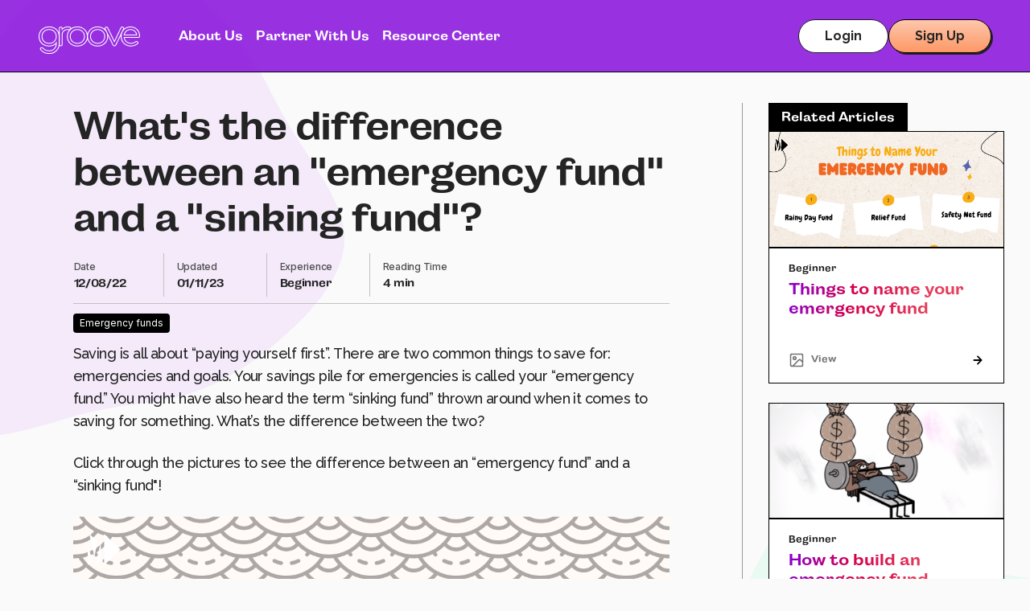

--- FILE ---
content_type: text/html; charset=UTF-8
request_url: https://groovemoney.org/whats-the-difference-between-an-emergency-fund-and-a-sinking-fund
body_size: 15463
content:
<!DOCTYPE html>
<html lang="en">

<head><script>(function(w,i,g){w[g]=w[g]||[];if(typeof w[g].push=='function')w[g].push(i)})
(window,'G-PTJLN38H79','google_tags_first_party');</script><script async src="/sp08/"></script>
			<script>
				window.dataLayer = window.dataLayer || [];
				function gtag(){dataLayer.push(arguments);}
				gtag('js', new Date());
				gtag('set', 'developer_id.dYzg1YT', true);
				gtag('config', 'G-PTJLN38H79');
			</script>
			
    <!-- Google Tag Manager -->
    <script>
        (function(w,d,s,l,i){w[l]=w[l]||[];w[l].push({'gtm.start': new Date().getTime(),event:'gtm.js'});
                var f=d.getElementsByTagName(s)[0], j=d.createElement(s),dl=l!='dataLayer'?'&l='+l:'';j.async=true;j.src= 'https://www.googletagmanager.com/gtm.js?id='+i+dl;
                f.parentNode.insertBefore(j,f); })(window,document,'script','dataLayer','GTM-KC7G4BG9');
    </script>
    <!-- End Google Tag Manager -->

    <meta charset="utf-8">
    <meta name="viewport" content="width=device-width, initial-scale=1">
    <meta name="theme-color" content="#fff">

    <title inertia>Groove</title>

        <title inertia="title">
        What&#039;s the difference between an &quot;emergency fund&quot; and a &quot;sinking fund&quot;? - Groove
    </title>
    <meta name="description" content="Saving is all about “paying yourself first”. But what&#039;s the difference between an emergency fund and a sinking fund?" inertia="description" />
    <meta name="keywords" content="emergency fund sinking fund difference " inertia="keywords" />
    <meta name="twitter:title" content="What&#039;s the difference between an &quot;emergency fund&quot; and a &quot;sinking fund&quot;? - Groove" inertia="twitter:title" />
    <meta name="twitter:site" content="Groove" inertia="twitter:site" />
    <meta name="twitter:description" content="Saving is all about “paying yourself first”. But what&#039;s the difference between an emergency fund and a sinking fund?" inertia="twitter:description" />
    <meta name="twitter:card" content="summary_large_image" inertia="twitter:card" />
    <meta property="og:url" content="https://groovemoney.org/whats-the-difference-between-an-emergency-fund-and-a-sinking-fund" inertia="og:url" />
    <meta property="og:title" content="What&#039;s the difference between an &quot;emergency fund&quot; and a &quot;sinking fund&quot;? - Groove" inertia="og:title" />
    <meta property="og:description" content="Saving is all about “paying yourself first”. But what&#039;s the difference between an emergency fund and a sinking fund?" inertia="og:description" />
    <meta property="og:type" content="website" inertia="og:type" />
    <meta property="og:locale" content="en" />
            <meta property="og:image"
            content="https://groovemoney-prod.s3.us-west-2.amazonaws.com/articles/2AOYZLgo6HzlWEd0WjlIZiaGYKWfotN6vB4KX5xe.png"
            inertia="og:image" />
        <meta property="og:site_name" content="Groove">
    <meta property="og:image:width" content="1200">
    <meta property="og:image:height" content="630">
    <meta name="twitter:card" content="summary">
    <link rel="apple-touch-icon" sizes="57x57" href="/favicon/apple-icon-57x57.png?v=2">
    <link rel="apple-touch-icon" sizes="60x60" href="/favicon/apple-icon-60x60.png?v=2">
    <link rel="apple-touch-icon" sizes="72x72" href="/favicon/apple-icon-72x72.png?v=2">
    <link rel="apple-touch-icon" sizes="76x76" href="/favicon/apple-icon-76x76.png?v=2">
    <link rel="apple-touch-icon" sizes="114x114" href="/favicon/apple-icon-114x114.png?v=2">
    <link rel="apple-touch-icon" sizes="120x120" href="/favicon/apple-icon-120x120.png?v=2">
    <link rel="apple-touch-icon" sizes="144x144" href="/favicon/apple-icon-144x144.png?v=2">
    <link rel="apple-touch-icon" sizes="152x152" href="/favicon/apple-icon-152x152.png?v=2">
    <link rel="apple-touch-icon" sizes="180x180" href="/favicon/apple-icon-180x180.png?v=2">
    <link rel="icon" type="image/png" sizes="192x192" href="/favicon/android-icon-192x192.png?v=2">
    <link rel="icon" type="image/png" sizes="32x32" href="/favicon/favicon-32x32.png?v=2">
    <link rel="icon" type="image/png" sizes="96x96" href="/favicon/favicon-96x96.png?v=2">
    <link rel="icon" type="image/png" sizes="16x16" href="/favicon/favicon-16x16.png?v=2">
    <meta name="msapplication-TileColor" content="#ffffff">
    <meta name="msapplication-TileImage" content="/favicon/ms-icon-144x144.png?v=2">
    <meta name="theme-color" content="#ffffff">
    
    
    
    
    

    <!-- Fonts -->
    <link rel="preload" href="https://use.typekit.net/phm5ils.css" as="style"
        onload="this.onload=null;this.rel='stylesheet'">
    <noscript>
        <link rel="stylesheet" href="https://use.typekit.net/phm5ils.css">
    </noscript>
    <link rel="preconnect" href="https://fonts.googleapis.com">
    <link rel="preconnect" href="https://fonts.gstatic.com" crossorigin>
    <link href="https://fonts.googleapis.com/css2?family=Inter:wght@400;500;600;700&display=swap" rel="stylesheet">

    <!-- Styles -->
    <style>
        /* Hide the default Feedback button */
        #freshworks-container #launcher-frame {
            display: none;
        }
    </style>

    <!-- Scripts -->
    <script>window.env = JSON.parse('{\u0022VITE_REVERB_SCHEME\u0022:\u0022https\u0022,\u0022APP_DEBUG\u0022:false,\u0022VITE_REVERB_PORT\u0022:\u0022443\u0022,\u0022APP_NAME\u0022:\u0022Groove\u0022,\u0022SENTRY_LARAVEL_DSN\u0022:\u0022https:\\\/\\\/9a0f46dbb5780ef83d9cea9f656cc82b@o4507805405609984.ingest.us.sentry.io\\\/4508819169607680\u0022,\u0022APP_ENV\u0022:\u0022production\u0022,\u0022VITE_REVERB_HOST\u0022:\u0022groovemoney.org\u0022,\u0022VITE_REVERB_APP_KEY\u0022:\u00225lx4wjdwncutd4ifprg5\u0022}')</script>

    <!-- Apple SSO CDN -->
    <script type="text/javascript" src="https://appleid.cdn-apple.com/appleauth/static/jsapi/appleid/1/en_US/appleid.auth.js"></script>

    <script type="text/javascript">const Ziggy={"url":"https:\/\/groovemoney.org","port":null,"defaults":{},"routes":{"set-locale":{"uri":"locale\/{locale}","methods":["GET","HEAD"],"parameters":["locale"]},"oauth.callback.prompt":{"uri":"oauth\/{provider}\/callback\/prompt","methods":["GET","HEAD"],"parameters":["provider"]},"oauth.callback.confirm":{"uri":"oauth\/{provider}\/callback\/confirm","methods":["POST"],"parameters":["provider"]},"oauth.redirect":{"uri":"oauth\/{provider}","methods":["GET","HEAD"],"parameters":["provider"]},"oauth.callback":{"uri":"oauth\/{provider}\/callback","methods":["GET","POST","HEAD"],"parameters":["provider"]},"connected-accounts.destroy":{"uri":"user\/connected-account\/{id}","methods":["DELETE"],"parameters":["id"]},"user-password.set":{"uri":"user\/set-password","methods":["POST"]},"login":{"uri":"login","methods":["GET","HEAD"]},"login.store":{"uri":"login","methods":["POST"]},"logout":{"uri":"logout","methods":["POST"]},"password.request":{"uri":"forgot-password","methods":["GET","HEAD"]},"password.reset":{"uri":"reset-password\/{token}","methods":["GET","HEAD"],"parameters":["token"]},"password.email":{"uri":"forgot-password","methods":["POST"]},"password.update":{"uri":"reset-password","methods":["POST"]},"register":{"uri":"register","methods":["GET","HEAD"]},"register.store":{"uri":"register","methods":["POST"]},"verification.notice":{"uri":"email\/verify","methods":["GET","HEAD"]},"verification.verify":{"uri":"email\/verify\/{id}\/{hash}","methods":["GET","HEAD"],"parameters":["id","hash"]},"verification.send":{"uri":"email\/verification-notification","methods":["POST"]},"user-profile-information.update":{"uri":"user\/profile-information","methods":["PUT"]},"user-password.update":{"uri":"user\/password","methods":["PUT"]},"password.confirm":{"uri":"user\/confirm-password","methods":["GET","HEAD"]},"password.confirmation":{"uri":"user\/confirmed-password-status","methods":["GET","HEAD"]},"password.confirm.store":{"uri":"user\/confirm-password","methods":["POST"]},"two-factor.login":{"uri":"two-factor-challenge","methods":["GET","HEAD"]},"two-factor.login.store":{"uri":"two-factor-challenge","methods":["POST"]},"two-factor.enable":{"uri":"user\/two-factor-authentication","methods":["POST"]},"two-factor.confirm":{"uri":"user\/confirmed-two-factor-authentication","methods":["POST"]},"two-factor.disable":{"uri":"user\/two-factor-authentication","methods":["DELETE"]},"two-factor.qr-code":{"uri":"user\/two-factor-qr-code","methods":["GET","HEAD"]},"two-factor.secret-key":{"uri":"user\/two-factor-secret-key","methods":["GET","HEAD"]},"two-factor.recovery-codes":{"uri":"user\/two-factor-recovery-codes","methods":["GET","HEAD"]},"profile.show":{"uri":"user\/profile","methods":["GET","HEAD"]},"other-browser-sessions.destroy":{"uri":"user\/other-browser-sessions","methods":["DELETE"]},"current-user-photo.destroy":{"uri":"user\/profile-photo","methods":["DELETE"]},"current-user.destroy":{"uri":"user","methods":["DELETE"]},"api-tokens.index":{"uri":"user\/api-tokens","methods":["GET","HEAD"]},"api-tokens.store":{"uri":"user\/api-tokens","methods":["POST"]},"api-tokens.update":{"uri":"user\/api-tokens\/{token}","methods":["PUT"],"parameters":["token"]},"api-tokens.destroy":{"uri":"user\/api-tokens\/{token}","methods":["DELETE"],"parameters":["token"]},"nova.api.":{"uri":"nova-api\/{resource}\/{resourceId}\/attach-morphed\/{relatedResource}","methods":["POST"],"parameters":["resource","resourceId","relatedResource"]},"nova.api.start-nova-impersonation":{"uri":"nova-api\/impersonate","methods":["POST"]},"nova.api.stop-nova-impersonation":{"uri":"nova-api\/impersonate","methods":["DELETE"]},"sanctum.csrf-cookie":{"uri":"sanctum\/csrf-cookie","methods":["GET","HEAD"]},"telescope":{"uri":"telescope\/{view?}","methods":["GET","HEAD"],"wheres":{"view":"(.*)"},"parameters":["view"]},"ignition.healthCheck":{"uri":"_ignition\/health-check","methods":["GET","HEAD"]},"ignition.executeSolution":{"uri":"_ignition\/execute-solution","methods":["POST"]},"ignition.updateConfig":{"uri":"_ignition\/update-config","methods":["POST"]},"openapi.default.specification":{"uri":"openapi","methods":["GET","HEAD"]},"unisharp.lfm.show":{"uri":"filemanager","methods":["GET","HEAD"]},"unisharp.lfm.getErrors":{"uri":"filemanager\/errors","methods":["GET","HEAD"]},"unisharp.lfm.upload":{"uri":"filemanager\/upload","methods":["GET","HEAD","POST","PUT","PATCH","DELETE","OPTIONS"]},"unisharp.lfm.getItems":{"uri":"filemanager\/jsonitems","methods":["GET","HEAD"]},"unisharp.lfm.move":{"uri":"filemanager\/move","methods":["GET","HEAD"]},"unisharp.lfm.doMove":{"uri":"filemanager\/domove","methods":["GET","HEAD"]},"unisharp.lfm.getAddfolder":{"uri":"filemanager\/newfolder","methods":["GET","HEAD"]},"unisharp.lfm.getFolders":{"uri":"filemanager\/folders","methods":["GET","HEAD"]},"unisharp.lfm.getCrop":{"uri":"filemanager\/crop","methods":["GET","HEAD"]},"unisharp.lfm.getCropImage":{"uri":"filemanager\/cropimage","methods":["GET","HEAD"]},"unisharp.lfm.getNewCropImage":{"uri":"filemanager\/cropnewimage","methods":["GET","HEAD"]},"unisharp.lfm.getRename":{"uri":"filemanager\/rename","methods":["GET","HEAD"]},"unisharp.lfm.getResize":{"uri":"filemanager\/resize","methods":["GET","HEAD"]},"unisharp.lfm.performResize":{"uri":"filemanager\/doresize","methods":["GET","HEAD"]},"unisharp.lfm.performResizeNew":{"uri":"filemanager\/doresizenew","methods":["GET","HEAD"]},"unisharp.lfm.getDownload":{"uri":"filemanager\/download","methods":["GET","HEAD"]},"unisharp.lfm.getDelete":{"uri":"filemanager\/delete","methods":["GET","HEAD"]},"unisharp.lfm.":{"uri":"filemanager\/demo","methods":["GET","HEAD"]},"swagger.index":{"uri":"swagger","methods":["GET","HEAD"]},"swagger.oauth2-redirect":{"uri":"swagger\/oauth2-redirect","methods":["GET","HEAD"]},"swagger.json":{"uri":"swagger\/{filename}","methods":["GET","HEAD"],"parameters":["filename"]},"nova.login":{"uri":"admin\/login","methods":["POST"]},"nova.logout":{"uri":"admin\/logout","methods":["POST"]},"nova.pages.password.email":{"uri":"admin\/password\/reset","methods":["GET","HEAD"]},"nova.password.email":{"uri":"admin\/password\/email","methods":["POST"]},"nova.pages.password.reset":{"uri":"admin\/password\/reset\/{token}","methods":["GET","HEAD"],"parameters":["token"]},"nova.password.reset":{"uri":"admin\/password\/reset","methods":["POST"]},"nova.pages.403":{"uri":"admin\/403","methods":["GET","HEAD"]},"nova.pages.404":{"uri":"admin\/404","methods":["GET","HEAD"]},"nova.pages.home":{"uri":"admin","methods":["GET","HEAD"]},"nova.pages.dashboard":{"uri":"admin\/dashboard","methods":["GET","HEAD","POST","PUT","PATCH","DELETE","OPTIONS"]},"nova.pages.dashboard.custom":{"uri":"admin\/dashboards\/{name}","methods":["GET","HEAD"],"parameters":["name"]},"nova.pages.index":{"uri":"admin\/resources\/{resource}","methods":["GET","HEAD"],"parameters":["resource"]},"nova.pages.create":{"uri":"admin\/resources\/{resource}\/new","methods":["GET","HEAD"],"parameters":["resource"]},"nova.pages.detail":{"uri":"admin\/resources\/{resource}\/{resourceId}","methods":["GET","HEAD"],"parameters":["resource","resourceId"]},"nova.pages.edit":{"uri":"admin\/resources\/{resource}\/{resourceId}\/edit","methods":["GET","HEAD"],"parameters":["resource","resourceId"]},"nova.pages.replicate":{"uri":"admin\/resources\/{resource}\/{resourceId}\/replicate","methods":["GET","HEAD"],"parameters":["resource","resourceId"]},"nova.pages.lens":{"uri":"admin\/resources\/{resource}\/lens\/{lens}","methods":["GET","HEAD"],"parameters":["resource","lens"]},"nova.pages.attach":{"uri":"admin\/resources\/{resource}\/{resourceId}\/attach\/{relatedResource}","methods":["GET","HEAD"],"parameters":["resource","resourceId","relatedResource"]},"nova.pages.edit-attached":{"uri":"admin\/resources\/{resource}\/{resourceId}\/edit-attached\/{relatedResource}\/{relatedResourceId}","methods":["GET","HEAD"],"parameters":["resource","resourceId","relatedResource","relatedResourceId"]},"rate-page.store":{"uri":"api\/learning-content\/rate-page","methods":["POST"]},"favorite.store":{"uri":"api\/learning-content\/add-favorite\/{page}","methods":["POST"],"parameters":["page"],"bindings":{"page":"id"}},"favorite.destroy":{"uri":"api\/learning-content\/remove-favorite\/{page}","methods":["DELETE"],"parameters":["page"],"bindings":{"page":"id"}},"rate-page.store-feedback":{"uri":"api\/learning-content\/page-feedback","methods":["POST"]},"ping.store":{"uri":"api\/ping","methods":["POST"]},"tools.cash-flow.user-data":{"uri":"api\/tools\/cash-flow","methods":["GET","HEAD"]},"tools.cash-flow.store":{"uri":"api\/tools\/cash-flow","methods":["POST"]},"tools.cash-flow.update-expenses":{"uri":"api\/tools\/cash-flow\/update-expenses","methods":["POST"]},"tools.cash-flow.lump-sum.store":{"uri":"api\/tools\/cash-flow-lump-sum","methods":["POST"]},"tools.cash-flow.lump-sum.delete":{"uri":"api\/tools\/cash-flow-lump-sum\/{lumpSum}","methods":["DELETE"],"parameters":["lumpSum"],"bindings":{"lumpSum":"id"}},"arcade.game-played.store":{"uri":"api\/arcade\/game-played","methods":["POST"]},"arcade.activity.update":{"uri":"api\/arcade\/activity\/{activity}","methods":["PUT"],"parameters":["activity"],"bindings":{"activity":"id"}},"purpose-in-life.questions-and-scales":{"uri":"api\/purpose-in-life\/questions-and-scales","methods":["GET","HEAD"]},"purpose-in-life.start":{"uri":"api\/purpose-in-life\/start","methods":["POST"]},"purpose-in-life.answer":{"uri":"api\/purpose-in-life\/answer","methods":["POST"]},"purpose-in-life.add-question":{"uri":"api\/purpose-in-life\/add-question","methods":["POST"]},"purpose-in-life.quiz-finish":{"uri":"api\/purpose-in-life\/quiz-finish","methods":["POST"]},"purpose-in-life.custom-finish":{"uri":"api\/purpose-in-life\/custom-finish","methods":["POST"]},"suggest-a-goal.start":{"uri":"api\/suggest-a-goal\/start","methods":["POST"]},"suggest-a-goal.answer":{"uri":"api\/suggest-a-goal\/answer","methods":["POST"]},"acute-need.api.index":{"uri":"api\/acute-needs","methods":["GET","HEAD"]},"acute-need.api.local-food-banks":{"uri":"api\/acute-needs\/local-food-banks","methods":["GET","HEAD"]},"goals.api.create":{"uri":"api\/goals\/create\/{subCategory}","methods":["POST"],"parameters":["subCategory"],"bindings":{"subCategory":"id"}},"goals.api.update":{"uri":"api\/goals\/{goal}","methods":["POST"],"parameters":["goal"],"bindings":{"goal":"id"}},"goals.api.delete":{"uri":"api\/goals\/{goal}","methods":["DELETE"],"parameters":["goal"],"bindings":{"goal":"id"}},"goals.api.complete":{"uri":"api\/goals\/{goal}\/complete","methods":["POST"],"parameters":["goal"],"bindings":{"goal":"id"}},"goals.api.nextsteps.complete":{"uri":"api\/goals\/{goal}\/next-steps\/{nextStepKey}\/complete","methods":["POST"],"parameters":["goal","nextStepKey"],"bindings":{"goal":"id"}},"goals.api.nextsteps.uncomplete":{"uri":"api\/goals\/{goal}\/next-steps\/{nextStepKey}\/uncomplete","methods":["POST"],"parameters":["goal","nextStepKey"],"bindings":{"goal":"id"}},"todos.api.list":{"uri":"api\/todos","methods":["GET","HEAD"]},"todos.api.dismiss":{"uri":"api\/todos\/{todo}\/dismiss","methods":["POST"],"parameters":["todo"],"bindings":{"todo":"id"}},"todos.api.complete":{"uri":"api\/todos\/{todo}\/complete","methods":["POST"],"parameters":["todo"],"bindings":{"todo":"id"}},"plaid.create-link-token":{"uri":"api\/plaid\/create-link-token","methods":["POST"]},"plaid.create-android-link-token":{"uri":"api\/plaid\/create-android-link-token","methods":["POST"]},"plaid.reauthorized-item":{"uri":"api\/plaid\/reauthorized-item\/{item}","methods":["POST"],"parameters":["item"],"bindings":{"item":"id"}},"plaid.set-access-token":{"uri":"api\/plaid\/set-access-token","methods":["POST"]},"plaid.delete-item":{"uri":"api\/plaid\/item\/{item}","methods":["DELETE"],"parameters":["item"],"bindings":{"item":"id"}},"plaid.accounts":{"uri":"api\/plaid\/accounts","methods":["GET","HEAD"]},"plaid.categories":{"uri":"api\/plaid\/categories","methods":["GET","HEAD"]},"plaid.monthly-data":{"uri":"api\/plaid\/monthly-data\/{year?}\/{month?}","methods":["GET","HEAD"],"parameters":["year","month"]},"plaid.dismiss-new-accounts-available":{"uri":"api\/plaid\/dismiss-new-accounts-available\/{item}","methods":["POST"],"parameters":["item"],"bindings":{"item":"id"}},"plaid.toggle-presentation-mode":{"uri":"api\/plaid\/toggle-presentation-mode","methods":["POST"]},"plaid.log-link-error":{"uri":"api\/plaid\/log-link-error","methods":["POST"]},"plaid.weekly-spending":{"uri":"api\/plaid\/monthly-review\/weekly-spending\/{year}\/{month}","methods":["GET","HEAD"],"parameters":["year","month"]},"plaid.monthly-spending":{"uri":"api\/plaid\/monthly-review\/category-insight\/{cashFlowCategory}\/{year}\/{month}","methods":["GET","HEAD"],"parameters":["cashFlowCategory","year","month"],"bindings":{"cashFlowCategory":"id"}},"plaid.set-monthly-review-date":{"uri":"api\/plaid\/monthly-review\/update-monthly-review-date","methods":["POST"]},"plaid.monthly-goal-data":{"uri":"api\/plaid\/monthly-review\/goal-data","methods":["GET","HEAD"]},"plaid.weekly-review-transactions":{"uri":"api\/plaid\/weekly-review\/transactions","methods":["GET","HEAD"]},"plaid.set-weekly-review-date":{"uri":"api\/plaid\/weekly-review\/update-weekly-review-date","methods":["POST"]},"plaid.last-week-spending-insight":{"uri":"api\/plaid\/weekly-review\/get-last-week-spending-insight","methods":["GET","HEAD"]},"plaid.transactions":{"uri":"api\/plaid\/transactions","methods":["GET","HEAD"]},"plaid.transactions.change-category":{"uri":"api\/plaid\/transactions\/change-category","methods":["POST"]},"plaid.transactions.need-sort":{"uri":"api\/plaid\/transactions\/need-sort\/{year}\/{month}","methods":["GET","HEAD"],"parameters":["year","month"]},"plaid.set-transaction-note":{"uri":"api\/plaid\/transactions\/{transaction}\/update-note","methods":["POST"],"parameters":["transaction"],"bindings":{"transaction":"id"}},"plaid.set-transaction-name":{"uri":"api\/plaid\/transactions\/{transaction}\/update-name","methods":["POST"],"parameters":["transaction"],"bindings":{"transaction":"id"}},"plaid.split-transaction":{"uri":"api\/plaid\/transactions\/{transaction}\/split-transaction","methods":["POST"],"parameters":["transaction"],"bindings":{"transaction":"id"}},"plaid.goals.get-user-goals":{"uri":"api\/plaid\/goals","methods":["GET","HEAD"]},"plaid.goals.update":{"uri":"api\/plaid\/goals\/{goal}","methods":["POST"],"parameters":["goal"],"bindings":{"goal":"id"}},"plaid.goals.list-subcategories":{"uri":"api\/plaid\/goals\/list-subcategories","methods":["GET","HEAD"]},"plaid.goals.create":{"uri":"api\/plaid\/goals\/create\/{subCategory}","methods":["POST"],"parameters":["subCategory"],"bindings":{"subCategory":"id"}},"plaid.goals.delete":{"uri":"api\/plaid\/goals\/{goal}","methods":["DELETE"],"parameters":["goal"],"bindings":{"goal":"id"}},"plaid.goals.creation-info":{"uri":"api\/plaid\/goals\/vendor-info\/{category}","methods":["GET","HEAD"],"parameters":["category"],"bindings":{"category":"id"}},"plaid.goals.creation-info-categories":{"uri":"api\/plaid\/goals\/vendor-info","methods":["GET","HEAD"]},"lusardi.next-question":{"uri":"api\/lusardi\/next-question","methods":["GET","HEAD"]},"lusardi.answer":{"uri":"api\/lusardi\/answer","methods":["POST"]},"plaid.webhook":{"uri":"api\/plaid\/webhook","methods":["POST"]},"partners.quarterly-report.view":{"uri":"partners\/{partner}\/quarterly-report\/{quarter}","methods":["GET","HEAD"],"parameters":["partner","quarter"],"bindings":{"partner":"id"}},"partners.quarterly-report.download":{"uri":"partners\/{partner}\/quarterly-report-download","methods":["GET","HEAD"],"parameters":["partner"],"bindings":{"partner":"id"}},"partners.all-time-report.view":{"uri":"partners\/{partner}\/all-time-report","methods":["GET","HEAD"],"parameters":["partner"],"bindings":{"partner":"id"}},"partners.all-time-report.download":{"uri":"partners\/{partner}\/all-time-report-download","methods":["GET","HEAD"],"parameters":["partner"],"bindings":{"partner":"id"}},"two-factor.get-code":{"uri":"get-two-factor-code","methods":["POST"]},"users.unsubscribe":{"uri":"unsubscribe\/{user}","methods":["GET","HEAD"],"parameters":["user"],"bindings":{"user":"id"}},"twilio-inbound-webhook":{"uri":"twilio-inbound","methods":["POST"]},"resubscribe-sms":{"uri":"resubscribe-sms","methods":["POST"]},"verification.email-code":{"uri":"verify-email-code","methods":["POST"]},"verification.phone-notice":{"uri":"phone\/verify","methods":["GET","HEAD"]},"verification.phone-code":{"uri":"phone\/verify","methods":["POST"]},"verification.phone-send":{"uri":"phone\/resend","methods":["POST"]},"verification.resend-and-verify":{"uri":"resend-and-verify\/{type}","methods":["GET","HEAD"],"parameters":["type"]},"onboarding.index":{"uri":"onboarding","methods":["GET","HEAD"]},"onboarding.store":{"uri":"onboarding","methods":["POST"]},"money-personality.index":{"uri":"onboarding\/money-personality","methods":["GET","HEAD"]},"money-personality.answer":{"uri":"onboarding\/money-personality","methods":["POST"]},"money-personality.retake":{"uri":"onboarding\/money-personality\/retake","methods":["POST"]},"acute-need.index":{"uri":"acute-needs","methods":["GET","HEAD"]},"acute-need.view":{"uri":"acute-needs\/{category}\/view","methods":["GET","HEAD"],"parameters":["category"],"bindings":{"category":"id"}},"dashboard":{"uri":"dashboard","methods":["GET","HEAD"]},"user.notification-settings":{"uri":"user\/update-notification-settings","methods":["PUT"]},"update-goal-cashflow-settings":{"uri":"user\/update-goal-cashflow-settings","methods":["POST"]},"habit-reminder-link":{"uri":"my-habit","methods":["GET","HEAD"]},"goals.list":{"uri":"goals\/list","methods":["GET","HEAD"]},"goals.start":{"uri":"goals\/create","methods":["GET","HEAD"]},"goals.create-with-subcategory":{"uri":"goals\/{subCategory}\/create","methods":["GET","HEAD"],"parameters":["subCategory"],"bindings":{"subCategory":"id"}},"goals.create":{"uri":"goals\/category\/{category}\/sub-category\/{subCategory}","methods":["POST"],"parameters":["category","subCategory"],"bindings":{"category":"id","subCategory":"id"}},"goals.view":{"uri":"goals\/{goal}","methods":["GET","HEAD"],"parameters":["goal"],"bindings":{"goal":"id"}},"goals.update":{"uri":"goals\/{goal}","methods":["POST"],"parameters":["goal"],"bindings":{"goal":"id"}},"goals.complete":{"uri":"goals\/{goal}\/complete","methods":["POST"],"parameters":["goal"],"bindings":{"goal":"id"}},"goals.nextsteps.complete":{"uri":"goals\/{goal}\/next-steps\/{nextStepKey}\/complete","methods":["POST"],"parameters":["goal","nextStepKey"],"bindings":{"goal":"id"}},"goals.nextsteps.uncomplete":{"uri":"goals\/{goal}\/next-steps\/{nextStepKey}\/uncomplete","methods":["POST"],"parameters":["goal","nextStepKey"],"bindings":{"goal":"id"}},"goals.uncomplete":{"uri":"goals\/{goal}\/uncomplete","methods":["POST"],"parameters":["goal"],"bindings":{"goal":"id"}},"goals.delete":{"uri":"goals\/{goal}","methods":["DELETE"],"parameters":["goal"],"bindings":{"goal":"id"}},"retirement.create":{"uri":"retirement-goal\/create","methods":["POST"]},"retirement.update":{"uri":"retirement-goal\/update","methods":["POST"]},"retirement.delete":{"uri":"retirement-goal","methods":["DELETE"]},"badges.index":{"uri":"badges","methods":["GET","HEAD"]},"admin.user-activity":{"uri":"admin\/download-user-details\/{path}","methods":["GET","HEAD"],"parameters":["path"]},"admin.download-chat-interactions":{"uri":"admin\/download-chat\/{path}","methods":["GET","HEAD"],"parameters":["path"]},"tools.index":{"uri":"tools","methods":["GET","HEAD"]},"tools.cash-flow":{"uri":"tools\/cash-flow","methods":["GET","HEAD"]},"tools.cash-flow-hide-plaid-modal":{"uri":"tools\/cash-flow\/hide-plaid-modal","methods":["POST"]},"tools.cash-flow.create":{"uri":"tools\/cash-flow\/create","methods":["GET","HEAD"]},"tools.money-personality":{"uri":"tools\/money-personality","methods":["GET","HEAD"]},"cash-flow":{"uri":"cash-flow","methods":["GET","HEAD"]},"cash-flow-link-accounts":{"uri":"cash-flow\/link-accounts","methods":["GET","HEAD"]},"cash-flow-create-snapshot":{"uri":"cash-flow\/create-snapshot","methods":["GET","HEAD"]},"cash-flow-spending-quiz":{"uri":"cash-flow\/spending","methods":["GET","HEAD"]},"cash-flow-analyze-onboarding":{"uri":"cash-flow\/analyze","methods":["GET","HEAD"]},"cash-flow-transaction-sorting":{"uri":"cash-flow\/transaction-sorting","methods":["GET","HEAD"]},"cash-flow-transactions":{"uri":"cash-flow\/transactions","methods":["GET","HEAD"]},"cash-flow-transaction-details":{"uri":"cash-flow\/transaction\/{transaction}","methods":["GET","HEAD"],"parameters":["transaction"],"bindings":{"transaction":"id"}},"cash-flow-settings":{"uri":"cash-flow\/settings","methods":["GET","HEAD"]},"cash-flow-weekly-transaction-review":{"uri":"cash-flow\/weekly-transaction-review","methods":["GET","HEAD"]},"cash-flow-monthly-review":{"uri":"cash-flow\/monthly-review","methods":["GET","HEAD"]},"cash-flow-plaid-oauth":{"uri":"cash-flow\/oauth","methods":["GET","HEAD"]},"arcade.index":{"uri":"arcade","methods":["GET","HEAD"]},"arcade.show":{"uri":"arcade\/{game}","methods":["GET","HEAD"],"parameters":["game"]},"fact-myth.answer":{"uri":"fact-myth\/{question}","methods":["POST"],"parameters":["question"],"bindings":{"question":"id"}},"fact-myth.follow-up-link":{"uri":"fact-myth\/follow-up-link\/{question}","methods":["GET","HEAD"],"parameters":["question"],"bindings":{"question":"id"}},"about-me.index":{"uri":"about-me","methods":["GET","HEAD"]},"about-me.habit.create":{"uri":"about-me\/habit\/create","methods":["GET","HEAD"]},"about-me.habit.store":{"uri":"about-me\/habit\/store","methods":["POST"]},"about-me.ritual.create":{"uri":"about-me\/ritual\/create","methods":["GET","HEAD"]},"about-me.ritual.store":{"uri":"about-me\/ritual\/store","methods":["POST"]},"about-me.money-personality.show":{"uri":"about-me\/money-personality\/show","methods":["GET","HEAD"]},"money-personality.show-all":{"uri":"about-me\/money-personality\/all","methods":["GET","HEAD"]},"money-personality.show-type":{"uri":"about-me\/money-personality\/{slug}","methods":["GET","HEAD"],"parameters":["slug"]},"purpose-in-life.index":{"uri":"purpose-in-life","methods":["GET","HEAD"]},"suggest-a-goal.index":{"uri":"suggest-a-goal","methods":["GET","HEAD"]},"blobby.index":{"uri":"blobby","methods":["GET","HEAD"]},"blobby.chat.send":{"uri":"blobby\/chat\/{chatId}\/message","methods":["POST"],"wheres":{"chatId":"[0-9]+"},"parameters":["chatId"]},"blobby.rate-interaction":{"uri":"blobby\/interaction\/rate\/{interaction_id}","methods":["POST"],"parameters":["interaction_id"]},"users.ignore-email-request":{"uri":"users\/ignore-email-request","methods":["POST"]},"users.add-email":{"uri":"users\/add-email","methods":["POST"]},"learning.index":{"uri":"learning","methods":["GET","HEAD"]},"learning.favorites":{"uri":"learning\/favorites","methods":["GET","HEAD"]},"analytics.download-feelings-csv":{"uri":"admin\/analytics\/user-feelings-csv\/{partnerId?}","methods":["GET","HEAD"],"parameters":["partnerId"]},"analytics.download-feelings-by-date-csv":{"uri":"admin\/analytics\/user-feelings-by-date-csv\/{partnerId?}","methods":["GET","HEAD"],"parameters":["partnerId"]},"analytics.download-user-activity-csv":{"uri":"admin\/analytics\/user-activity-csv\/{partnerId?}","methods":["GET","HEAD"],"parameters":["partnerId"]},"analytics.get-chart":{"uri":"admin\/analytics\/{chart}\/{partnerId?}","methods":["GET","HEAD"],"parameters":["chart","partnerId"]},"analytics.partners":{"uri":"nova-vendor\/analytics\/partners","methods":["GET","HEAD"]},"laravel-nova-excel.download":{"uri":"nova-vendor\/maatwebsite\/laravel-nova-excel\/nova-vendor\/maatwebsite\/laravel-nova-excel\/download","methods":["GET","HEAD"]}}};!function(t,e){"object"==typeof exports&&"undefined"!=typeof module?module.exports=e():"function"==typeof define&&define.amd?define(e):(t||self).route=e()}(this,function(){function t(t,e){for(var n=0;n<e.length;n++){var r=e[n];r.enumerable=r.enumerable||!1,r.configurable=!0,"value"in r&&(r.writable=!0),Object.defineProperty(t,u(r.key),r)}}function e(e,n,r){return n&&t(e.prototype,n),r&&t(e,r),Object.defineProperty(e,"prototype",{writable:!1}),e}function n(){return n=Object.assign?Object.assign.bind():function(t){for(var e=1;e<arguments.length;e++){var n=arguments[e];for(var r in n)({}).hasOwnProperty.call(n,r)&&(t[r]=n[r])}return t},n.apply(null,arguments)}function r(t){return r=Object.setPrototypeOf?Object.getPrototypeOf.bind():function(t){return t.__proto__||Object.getPrototypeOf(t)},r(t)}function o(){try{var t=!Boolean.prototype.valueOf.call(Reflect.construct(Boolean,[],function(){}))}catch(t){}return(o=function(){return!!t})()}function i(t,e){return i=Object.setPrototypeOf?Object.setPrototypeOf.bind():function(t,e){return t.__proto__=e,t},i(t,e)}function u(t){var e=function(t){if("object"!=typeof t||!t)return t;var e=t[Symbol.toPrimitive];if(void 0!==e){var n=e.call(t,"string");if("object"!=typeof n)return n;throw new TypeError("@@toPrimitive must return a primitive value.")}return String(t)}(t);return"symbol"==typeof e?e:e+""}function f(t){var e="function"==typeof Map?new Map:void 0;return f=function(t){if(null===t||!function(t){try{return-1!==Function.toString.call(t).indexOf("[native code]")}catch(e){return"function"==typeof t}}(t))return t;if("function"!=typeof t)throw new TypeError("Super expression must either be null or a function");if(void 0!==e){if(e.has(t))return e.get(t);e.set(t,n)}function n(){return function(t,e,n){if(o())return Reflect.construct.apply(null,arguments);var r=[null];r.push.apply(r,e);var u=new(t.bind.apply(t,r));return n&&i(u,n.prototype),u}(t,arguments,r(this).constructor)}return n.prototype=Object.create(t.prototype,{constructor:{value:n,enumerable:!1,writable:!0,configurable:!0}}),i(n,t)},f(t)}const c=String.prototype.replace,l=/%20/g,a={RFC1738:function(t){return c.call(t,l,"+")},RFC3986:function(t){return String(t)}};var s="RFC3986";const p=Object.prototype.hasOwnProperty,y=Array.isArray,d=function(){const t=[];for(let e=0;e<256;++e)t.push("%"+((e<16?"0":"")+e.toString(16)).toUpperCase());return t}(),b=function t(e,n,r){if(!n)return e;if("object"!=typeof n){if(y(e))e.push(n);else{if(!e||"object"!=typeof e)return[e,n];(r&&(r.plainObjects||r.allowPrototypes)||!p.call(Object.prototype,n))&&(e[n]=!0)}return e}if(!e||"object"!=typeof e)return[e].concat(n);let o=e;return y(e)&&!y(n)&&(o=function(t,e){const n=e&&e.plainObjects?Object.create(null):{};for(let e=0;e<t.length;++e)void 0!==t[e]&&(n[e]=t[e]);return n}(e,r)),y(e)&&y(n)?(n.forEach(function(n,o){if(p.call(e,o)){const i=e[o];i&&"object"==typeof i&&n&&"object"==typeof n?e[o]=t(i,n,r):e.push(n)}else e[o]=n}),e):Object.keys(n).reduce(function(e,o){const i=n[o];return e[o]=p.call(e,o)?t(e[o],i,r):i,e},o)},h=1024,v=function(t,e){return[].concat(t,e)},m=function(t,e){if(y(t)){const n=[];for(let r=0;r<t.length;r+=1)n.push(e(t[r]));return n}return e(t)},g=Object.prototype.hasOwnProperty,w={brackets:function(t){return t+"[]"},comma:"comma",indices:function(t,e){return t+"["+e+"]"},repeat:function(t){return t}},j=Array.isArray,O=Array.prototype.push,E=function(t,e){O.apply(t,j(e)?e:[e])},T=Date.prototype.toISOString,R={addQueryPrefix:!1,allowDots:!1,allowEmptyArrays:!1,arrayFormat:"indices",charset:"utf-8",charsetSentinel:!1,delimiter:"&",encode:!0,encodeDotInKeys:!1,encoder:function(t,e,n,r,o){if(0===t.length)return t;let i=t;if("symbol"==typeof t?i=Symbol.prototype.toString.call(t):"string"!=typeof t&&(i=String(t)),"iso-8859-1"===n)return escape(i).replace(/%u[0-9a-f]{4}/gi,function(t){return"%26%23"+parseInt(t.slice(2),16)+"%3B"});let u="";for(let t=0;t<i.length;t+=h){const e=i.length>=h?i.slice(t,t+h):i,n=[];for(let t=0;t<e.length;++t){let r=e.charCodeAt(t);45===r||46===r||95===r||126===r||r>=48&&r<=57||r>=65&&r<=90||r>=97&&r<=122||"RFC1738"===o&&(40===r||41===r)?n[n.length]=e.charAt(t):r<128?n[n.length]=d[r]:r<2048?n[n.length]=d[192|r>>6]+d[128|63&r]:r<55296||r>=57344?n[n.length]=d[224|r>>12]+d[128|r>>6&63]+d[128|63&r]:(t+=1,r=65536+((1023&r)<<10|1023&e.charCodeAt(t)),n[n.length]=d[240|r>>18]+d[128|r>>12&63]+d[128|r>>6&63]+d[128|63&r])}u+=n.join("")}return u},encodeValuesOnly:!1,format:s,formatter:a[s],indices:!1,serializeDate:function(t){return T.call(t)},skipNulls:!1,strictNullHandling:!1},S={},k=function(t,e,n,r,o,i,u,f,c,l,a,s,p,y,d,b,h,v){let g=t,w=v,O=0,T=!1;for(;void 0!==(w=w.get(S))&&!T;){const e=w.get(t);if(O+=1,void 0!==e){if(e===O)throw new RangeError("Cyclic object value");T=!0}void 0===w.get(S)&&(O=0)}if("function"==typeof l?g=l(e,g):g instanceof Date?g=p(g):"comma"===n&&j(g)&&(g=m(g,function(t){return t instanceof Date?p(t):t})),null===g){if(i)return c&&!b?c(e,R.encoder,h,"key",y):e;g=""}if("string"==typeof(A=g)||"number"==typeof A||"boolean"==typeof A||"symbol"==typeof A||"bigint"==typeof A||function(t){return!(!t||"object"!=typeof t||!(t.constructor&&t.constructor.isBuffer&&t.constructor.isBuffer(t)))}(g))return c?[d(b?e:c(e,R.encoder,h,"key",y))+"="+d(c(g,R.encoder,h,"value",y))]:[d(e)+"="+d(String(g))];var A;const D=[];if(void 0===g)return D;let I;if("comma"===n&&j(g))b&&c&&(g=m(g,c)),I=[{value:g.length>0?g.join(",")||null:void 0}];else if(j(l))I=l;else{const t=Object.keys(g);I=a?t.sort(a):t}const $=f?e.replace(/\./g,"%2E"):e,N=r&&j(g)&&1===g.length?$+"[]":$;if(o&&j(g)&&0===g.length)return N+"[]";for(let e=0;e<I.length;++e){const m=I[e],w="object"==typeof m&&void 0!==m.value?m.value:g[m];if(u&&null===w)continue;const T=s&&f?m.replace(/\./g,"%2E"):m,R=j(g)?"function"==typeof n?n(N,T):N:N+(s?"."+T:"["+T+"]");v.set(t,O);const A=new WeakMap;A.set(S,v),E(D,k(w,R,n,r,o,i,u,f,"comma"===n&&b&&j(g)?null:c,l,a,s,p,y,d,b,h,A))}return D},A=Object.prototype.hasOwnProperty,D=Array.isArray,I={allowDots:!1,allowEmptyArrays:!1,allowPrototypes:!1,allowSparse:!1,arrayLimit:20,charset:"utf-8",charsetSentinel:!1,comma:!1,decodeDotInKeys:!1,decoder:function(t,e,n){const r=t.replace(/\+/g," ");if("iso-8859-1"===n)return r.replace(/%[0-9a-f]{2}/gi,unescape);try{return decodeURIComponent(r)}catch(t){return r}},delimiter:"&",depth:5,duplicates:"combine",ignoreQueryPrefix:!1,interpretNumericEntities:!1,parameterLimit:1e3,parseArrays:!0,plainObjects:!1,strictNullHandling:!1},$=function(t){return t.replace(/&#(\d+);/g,function(t,e){return String.fromCharCode(parseInt(e,10))})},N=function(t,e){return t&&"string"==typeof t&&e.comma&&t.indexOf(",")>-1?t.split(","):t},x=function(t,e,n,r){if(!t)return;const o=n.allowDots?t.replace(/\.([^.[]+)/g,"[$1]"):t,i=/(\[[^[\]]*])/g;let u=n.depth>0&&/(\[[^[\]]*])/.exec(o);const f=u?o.slice(0,u.index):o,c=[];if(f){if(!n.plainObjects&&A.call(Object.prototype,f)&&!n.allowPrototypes)return;c.push(f)}let l=0;for(;n.depth>0&&null!==(u=i.exec(o))&&l<n.depth;){if(l+=1,!n.plainObjects&&A.call(Object.prototype,u[1].slice(1,-1))&&!n.allowPrototypes)return;c.push(u[1])}return u&&c.push("["+o.slice(u.index)+"]"),function(t,e,n,r){let o=r?e:N(e,n);for(let e=t.length-1;e>=0;--e){let r;const i=t[e];if("[]"===i&&n.parseArrays)r=n.allowEmptyArrays&&""===o?[]:[].concat(o);else{r=n.plainObjects?Object.create(null):{};const t="["===i.charAt(0)&&"]"===i.charAt(i.length-1)?i.slice(1,-1):i,e=n.decodeDotInKeys?t.replace(/%2E/g,"."):t,u=parseInt(e,10);n.parseArrays||""!==e?!isNaN(u)&&i!==e&&String(u)===e&&u>=0&&n.parseArrays&&u<=n.arrayLimit?(r=[],r[u]=o):"__proto__"!==e&&(r[e]=o):r={0:o}}o=r}return o}(c,e,n,r)};function C(t,e){const n=function(t){if(!t)return I;if(void 0!==t.allowEmptyArrays&&"boolean"!=typeof t.allowEmptyArrays)throw new TypeError("`allowEmptyArrays` option can only be `true` or `false`, when provided");if(void 0!==t.decodeDotInKeys&&"boolean"!=typeof t.decodeDotInKeys)throw new TypeError("`decodeDotInKeys` option can only be `true` or `false`, when provided");if(null!=t.decoder&&"function"!=typeof t.decoder)throw new TypeError("Decoder has to be a function.");if(void 0!==t.charset&&"utf-8"!==t.charset&&"iso-8859-1"!==t.charset)throw new TypeError("The charset option must be either utf-8, iso-8859-1, or undefined");const e=void 0===t.charset?I.charset:t.charset,n=void 0===t.duplicates?I.duplicates:t.duplicates;if("combine"!==n&&"first"!==n&&"last"!==n)throw new TypeError("The duplicates option must be either combine, first, or last");return{allowDots:void 0===t.allowDots?!0===t.decodeDotInKeys||I.allowDots:!!t.allowDots,allowEmptyArrays:"boolean"==typeof t.allowEmptyArrays?!!t.allowEmptyArrays:I.allowEmptyArrays,allowPrototypes:"boolean"==typeof t.allowPrototypes?t.allowPrototypes:I.allowPrototypes,allowSparse:"boolean"==typeof t.allowSparse?t.allowSparse:I.allowSparse,arrayLimit:"number"==typeof t.arrayLimit?t.arrayLimit:I.arrayLimit,charset:e,charsetSentinel:"boolean"==typeof t.charsetSentinel?t.charsetSentinel:I.charsetSentinel,comma:"boolean"==typeof t.comma?t.comma:I.comma,decodeDotInKeys:"boolean"==typeof t.decodeDotInKeys?t.decodeDotInKeys:I.decodeDotInKeys,decoder:"function"==typeof t.decoder?t.decoder:I.decoder,delimiter:"string"==typeof t.delimiter||(r=t.delimiter,"[object RegExp]"===Object.prototype.toString.call(r))?t.delimiter:I.delimiter,depth:"number"==typeof t.depth||!1===t.depth?+t.depth:I.depth,duplicates:n,ignoreQueryPrefix:!0===t.ignoreQueryPrefix,interpretNumericEntities:"boolean"==typeof t.interpretNumericEntities?t.interpretNumericEntities:I.interpretNumericEntities,parameterLimit:"number"==typeof t.parameterLimit?t.parameterLimit:I.parameterLimit,parseArrays:!1!==t.parseArrays,plainObjects:"boolean"==typeof t.plainObjects?t.plainObjects:I.plainObjects,strictNullHandling:"boolean"==typeof t.strictNullHandling?t.strictNullHandling:I.strictNullHandling};var r}(e);if(""===t||null==t)return n.plainObjects?Object.create(null):{};const r="string"==typeof t?function(t,e){const n={__proto__:null},r=(e.ignoreQueryPrefix?t.replace(/^\?/,""):t).split(e.delimiter,Infinity===e.parameterLimit?void 0:e.parameterLimit);let o,i=-1,u=e.charset;if(e.charsetSentinel)for(o=0;o<r.length;++o)0===r[o].indexOf("utf8=")&&("utf8=%E2%9C%93"===r[o]?u="utf-8":"utf8=%26%2310003%3B"===r[o]&&(u="iso-8859-1"),i=o,o=r.length);for(o=0;o<r.length;++o){if(o===i)continue;const t=r[o],f=t.indexOf("]="),c=-1===f?t.indexOf("="):f+1;let l,a;-1===c?(l=e.decoder(t,I.decoder,u,"key"),a=e.strictNullHandling?null:""):(l=e.decoder(t.slice(0,c),I.decoder,u,"key"),a=m(N(t.slice(c+1),e),function(t){return e.decoder(t,I.decoder,u,"value")})),a&&e.interpretNumericEntities&&"iso-8859-1"===u&&(a=$(a)),t.indexOf("[]=")>-1&&(a=D(a)?[a]:a);const s=A.call(n,l);s&&"combine"===e.duplicates?n[l]=v(n[l],a):s&&"last"!==e.duplicates||(n[l]=a)}return n}(t,n):t;let o=n.plainObjects?Object.create(null):{};const i=Object.keys(r);for(let e=0;e<i.length;++e){const u=i[e],f=x(u,r[u],n,"string"==typeof t);o=b(o,f,n)}return!0===n.allowSparse?o:function(t){const e=[{obj:{o:t},prop:"o"}],n=[];for(let t=0;t<e.length;++t){const r=e[t],o=r.obj[r.prop],i=Object.keys(o);for(let t=0;t<i.length;++t){const r=i[t],u=o[r];"object"==typeof u&&null!==u&&-1===n.indexOf(u)&&(e.push({obj:o,prop:r}),n.push(u))}}return function(t){for(;t.length>1;){const e=t.pop(),n=e.obj[e.prop];if(y(n)){const t=[];for(let e=0;e<n.length;++e)void 0!==n[e]&&t.push(n[e]);e.obj[e.prop]=t}}}(e),t}(o)}var P=/*#__PURE__*/function(){function t(t,e,n){var r,o;this.name=t,this.definition=e,this.bindings=null!=(r=e.bindings)?r:{},this.wheres=null!=(o=e.wheres)?o:{},this.config=n}var n=t.prototype;return n.matchesUrl=function(t){var e,n=this;if(!this.definition.methods.includes("GET"))return!1;var r=this.template.replace(/[.*+$()[\]]/g,"\\$&").replace(/(\/?){([^}?]*)(\??)}/g,function(t,e,r,o){var i,u="(?<"+r+">"+((null==(i=n.wheres[r])?void 0:i.replace(/(^\^)|(\$$)/g,""))||"[^/?]+")+")";return o?"("+e+u+")?":""+e+u}).replace(/^\w+:\/\//,""),o=t.replace(/^\w+:\/\//,"").split("?"),i=o[0],u=o[1],f=null!=(e=new RegExp("^"+r+"/?$").exec(i))?e:new RegExp("^"+r+"/?$").exec(decodeURI(i));if(f){for(var c in f.groups)f.groups[c]="string"==typeof f.groups[c]?decodeURIComponent(f.groups[c]):f.groups[c];return{params:f.groups,query:C(u)}}return!1},n.compile=function(t){var e=this;return this.parameterSegments.length?this.template.replace(/{([^}?]+)(\??)}/g,function(n,r,o){var i,u;if(!o&&[null,void 0].includes(t[r]))throw new Error("Ziggy error: '"+r+"' parameter is required for route '"+e.name+"'.");if(e.wheres[r]&&!new RegExp("^"+(o?"("+e.wheres[r]+")?":e.wheres[r])+"$").test(null!=(u=t[r])?u:""))throw new Error("Ziggy error: '"+r+"' parameter '"+t[r]+"' does not match required format '"+e.wheres[r]+"' for route '"+e.name+"'.");return encodeURI(null!=(i=t[r])?i:"").replace(/%7C/g,"|").replace(/%25/g,"%").replace(/\$/g,"%24")}).replace(this.config.absolute?/(\.[^/]+?)(\/\/)/:/(^)(\/\/)/,"$1/").replace(/\/+$/,""):this.template},e(t,[{key:"template",get:function(){var t=(this.origin+"/"+this.definition.uri).replace(/\/+$/,"");return""===t?"/":t}},{key:"origin",get:function(){return this.config.absolute?this.definition.domain?""+this.config.url.match(/^\w+:\/\//)[0]+this.definition.domain+(this.config.port?":"+this.config.port:""):this.config.url:""}},{key:"parameterSegments",get:function(){var t,e;return null!=(t=null==(e=this.template.match(/{[^}?]+\??}/g))?void 0:e.map(function(t){return{name:t.replace(/{|\??}/g,""),required:!/\?}$/.test(t)}}))?t:[]}}])}(),_=/*#__PURE__*/function(t){function r(e,r,o,i){var u;if(void 0===o&&(o=!0),(u=t.call(this)||this).t=null!=i?i:"undefined"!=typeof Ziggy?Ziggy:null==globalThis?void 0:globalThis.Ziggy,!u.t&&"undefined"!=typeof document&&document.getElementById("ziggy-routes-json")&&(globalThis.Ziggy=JSON.parse(document.getElementById("ziggy-routes-json").textContent),u.t=globalThis.Ziggy),u.t=n({},u.t,{absolute:o}),e){if(!u.t.routes[e])throw new Error("Ziggy error: route '"+e+"' is not in the route list.");u.i=new P(e,u.t.routes[e],u.t),u.u=u.l(r)}return u}var o,u;u=t,(o=r).prototype=Object.create(u.prototype),o.prototype.constructor=o,i(o,u);var f=r.prototype;return f.toString=function(){var t=this,e=Object.keys(this.u).filter(function(e){return!t.i.parameterSegments.some(function(t){return t.name===e})}).filter(function(t){return"_query"!==t}).reduce(function(e,r){var o;return n({},e,((o={})[r]=t.u[r],o))},{});return this.i.compile(this.u)+function(t,e){let n=t;const r=function(t){if(!t)return R;if(void 0!==t.allowEmptyArrays&&"boolean"!=typeof t.allowEmptyArrays)throw new TypeError("`allowEmptyArrays` option can only be `true` or `false`, when provided");if(void 0!==t.encodeDotInKeys&&"boolean"!=typeof t.encodeDotInKeys)throw new TypeError("`encodeDotInKeys` option can only be `true` or `false`, when provided");if(null!=t.encoder&&"function"!=typeof t.encoder)throw new TypeError("Encoder has to be a function.");const e=t.charset||R.charset;if(void 0!==t.charset&&"utf-8"!==t.charset&&"iso-8859-1"!==t.charset)throw new TypeError("The charset option must be either utf-8, iso-8859-1, or undefined");let n=s;if(void 0!==t.format){if(!g.call(a,t.format))throw new TypeError("Unknown format option provided.");n=t.format}const r=a[n];let o,i=R.filter;if(("function"==typeof t.filter||j(t.filter))&&(i=t.filter),o=t.arrayFormat in w?t.arrayFormat:"indices"in t?t.indices?"indices":"repeat":R.arrayFormat,"commaRoundTrip"in t&&"boolean"!=typeof t.commaRoundTrip)throw new TypeError("`commaRoundTrip` must be a boolean, or absent");return{addQueryPrefix:"boolean"==typeof t.addQueryPrefix?t.addQueryPrefix:R.addQueryPrefix,allowDots:void 0===t.allowDots?!0===t.encodeDotInKeys||R.allowDots:!!t.allowDots,allowEmptyArrays:"boolean"==typeof t.allowEmptyArrays?!!t.allowEmptyArrays:R.allowEmptyArrays,arrayFormat:o,charset:e,charsetSentinel:"boolean"==typeof t.charsetSentinel?t.charsetSentinel:R.charsetSentinel,commaRoundTrip:t.commaRoundTrip,delimiter:void 0===t.delimiter?R.delimiter:t.delimiter,encode:"boolean"==typeof t.encode?t.encode:R.encode,encodeDotInKeys:"boolean"==typeof t.encodeDotInKeys?t.encodeDotInKeys:R.encodeDotInKeys,encoder:"function"==typeof t.encoder?t.encoder:R.encoder,encodeValuesOnly:"boolean"==typeof t.encodeValuesOnly?t.encodeValuesOnly:R.encodeValuesOnly,filter:i,format:n,formatter:r,serializeDate:"function"==typeof t.serializeDate?t.serializeDate:R.serializeDate,skipNulls:"boolean"==typeof t.skipNulls?t.skipNulls:R.skipNulls,sort:"function"==typeof t.sort?t.sort:null,strictNullHandling:"boolean"==typeof t.strictNullHandling?t.strictNullHandling:R.strictNullHandling}}(e);let o,i;"function"==typeof r.filter?(i=r.filter,n=i("",n)):j(r.filter)&&(i=r.filter,o=i);const u=[];if("object"!=typeof n||null===n)return"";const f=w[r.arrayFormat],c="comma"===f&&r.commaRoundTrip;o||(o=Object.keys(n)),r.sort&&o.sort(r.sort);const l=new WeakMap;for(let t=0;t<o.length;++t){const e=o[t];r.skipNulls&&null===n[e]||E(u,k(n[e],e,f,c,r.allowEmptyArrays,r.strictNullHandling,r.skipNulls,r.encodeDotInKeys,r.encode?r.encoder:null,r.filter,r.sort,r.allowDots,r.serializeDate,r.format,r.formatter,r.encodeValuesOnly,r.charset,l))}const p=u.join(r.delimiter);let y=!0===r.addQueryPrefix?"?":"";return r.charsetSentinel&&(y+="iso-8859-1"===r.charset?"utf8=%26%2310003%3B&":"utf8=%E2%9C%93&"),p.length>0?y+p:""}(n({},e,this.u._query),{addQueryPrefix:!0,arrayFormat:"indices",encodeValuesOnly:!0,skipNulls:!0,encoder:function(t,e){return"boolean"==typeof t?Number(t):e(t)}})},f.p=function(t){var e=this;t?this.t.absolute&&t.startsWith("/")&&(t=this.h().host+t):t=this.v();var r={},o=Object.entries(this.t.routes).find(function(n){return r=new P(n[0],n[1],e.t).matchesUrl(t)})||[void 0,void 0];return n({name:o[0]},r,{route:o[1]})},f.v=function(){var t=this.h(),e=t.pathname,n=t.search;return(this.t.absolute?t.host+e:e.replace(this.t.url.replace(/^\w*:\/\/[^/]+/,""),"").replace(/^\/+/,"/"))+n},f.current=function(t,e){var r=this.p(),o=r.name,i=r.params,u=r.query,f=r.route;if(!t)return o;var c=new RegExp("^"+t.replace(/\./g,"\\.").replace(/\*/g,".*")+"$").test(o);if([null,void 0].includes(e)||!c)return c;var l=new P(o,f,this.t);e=this.l(e,l);var a=n({},i,u);if(Object.values(e).every(function(t){return!t})&&!Object.values(a).some(function(t){return void 0!==t}))return!0;var s=function(t,e){return Object.entries(t).every(function(t){var n=t[0],r=t[1];return Array.isArray(r)&&Array.isArray(e[n])?r.every(function(t){return e[n].includes(t)||e[n].includes(decodeURIComponent(t))}):"object"==typeof r&&"object"==typeof e[n]&&null!==r&&null!==e[n]?s(r,e[n]):e[n]==r||e[n]==decodeURIComponent(r)})};return s(e,a)},f.h=function(){var t,e,n,r,o,i,u="undefined"!=typeof window?window.location:{},f=u.host,c=u.pathname,l=u.search;return{host:null!=(t=null==(e=this.t.location)?void 0:e.host)?t:void 0===f?"":f,pathname:null!=(n=null==(r=this.t.location)?void 0:r.pathname)?n:void 0===c?"":c,search:null!=(o=null==(i=this.t.location)?void 0:i.search)?o:void 0===l?"":l}},f.has=function(t){return this.t.routes.hasOwnProperty(t)},f.l=function(t,e){var r=this;void 0===t&&(t={}),void 0===e&&(e=this.i),null!=t||(t={}),t=["string","number"].includes(typeof t)?[t]:t;var o=e.parameterSegments.filter(function(t){return!r.t.defaults[t.name]});if(Array.isArray(t))t=t.reduce(function(t,e,r){var i,u;return n({},t,o[r]?((i={})[o[r].name]=e,i):"object"==typeof e?e:((u={})[e]="",u))},{});else if(1===o.length&&!t[o[0].name]&&(t.hasOwnProperty(Object.values(e.bindings)[0])||t.hasOwnProperty("id"))){var i;(i={})[o[0].name]=t,t=i}return n({},this.m(e),this.j(t,e))},f.m=function(t){var e=this;return t.parameterSegments.filter(function(t){return e.t.defaults[t.name]}).reduce(function(t,r,o){var i,u=r.name;return n({},t,((i={})[u]=e.t.defaults[u],i))},{})},f.j=function(t,e){var r=e.bindings,o=e.parameterSegments;return Object.entries(t).reduce(function(t,e){var i,u,f=e[0],c=e[1];if(!c||"object"!=typeof c||Array.isArray(c)||!o.some(function(t){return t.name===f}))return n({},t,((u={})[f]=c,u));if(!c.hasOwnProperty(r[f])){if(!c.hasOwnProperty("id"))throw new Error("Ziggy error: object passed as '"+f+"' parameter is missing route model binding key '"+r[f]+"'.");r[f]="id"}return n({},t,((i={})[f]=c[r[f]],i))},{})},f.valueOf=function(){return this.toString()},e(r,[{key:"params",get:function(){var t=this.p();return n({},t.params,t.query)}},{key:"routeParams",get:function(){return this.p().params}},{key:"queryParams",get:function(){return this.p().query}}])}(/*#__PURE__*/f(String));return function(t,e,n,r){var o=new _(t,e,n,r);return t?o.toString():o}});
</script>    <link rel="preload" as="style" href="https://groovemoney.org/build/assets/app-DcSsJkWF.css" /><link rel="preload" as="style" href="https://groovemoney.org/build/assets/app-CV67Wmz6.css" /><link rel="modulepreload" href="https://groovemoney.org/build/assets/app-DE7VdHxa.js" /><link rel="stylesheet" href="https://groovemoney.org/build/assets/app-DcSsJkWF.css" /><link rel="stylesheet" href="https://groovemoney.org/build/assets/app-CV67Wmz6.css" /><script type="module" src="https://groovemoney.org/build/assets/app-DE7VdHxa.js"></script>    	<script>window.env = JSON.parse('{\u0022VITE_REVERB_SCHEME\u0022:\u0022https\u0022,\u0022APP_DEBUG\u0022:false,\u0022VITE_REVERB_PORT\u0022:\u0022443\u0022,\u0022APP_NAME\u0022:\u0022Groove\u0022,\u0022SENTRY_LARAVEL_DSN\u0022:\u0022https:\\\/\\\/9a0f46dbb5780ef83d9cea9f656cc82b@o4507805405609984.ingest.us.sentry.io\\\/4508819169607680\u0022,\u0022APP_ENV\u0022:\u0022production\u0022,\u0022VITE_REVERB_HOST\u0022:\u0022groovemoney.org\u0022,\u0022VITE_REVERB_APP_KEY\u0022:\u00225lx4wjdwncutd4ifprg5\u0022}')</script>
</head>

<body class="font-sans antialiased" onload="FreshworksWidget('hide', 'launcher');">
    <div id="app" data-page="{&quot;component&quot;:&quot;Default\/IndexAnonymous&quot;,&quot;props&quot;:{&quot;errors&quot;:{},&quot;socialstream&quot;:{&quot;show&quot;:true,&quot;prompt&quot;:&quot;Or Login Via&quot;,&quot;providers&quot;:[{&quot;id&quot;:&quot;google&quot;,&quot;name&quot;:&quot;Google&quot;,&quot;buttonLabel&quot;:&quot;Google&quot;},{&quot;id&quot;:&quot;apple&quot;,&quot;name&quot;:&quot;Apple&quot;,&quot;buttonLabel&quot;:&quot;Apple&quot;}],&quot;hasPassword&quot;:false,&quot;connectedAccounts&quot;:[]},&quot;jetstream&quot;:{&quot;canCreateTeams&quot;:false,&quot;canManageTwoFactorAuthentication&quot;:true,&quot;canUpdatePassword&quot;:true,&quot;canUpdateProfileInformation&quot;:true,&quot;hasEmailVerification&quot;:true,&quot;flash&quot;:[],&quot;hasAccountDeletionFeatures&quot;:true,&quot;hasApiFeatures&quot;:true,&quot;hasTeamFeatures&quot;:false,&quot;hasTermsAndPrivacyPolicyFeature&quot;:false,&quot;managesProfilePhotos&quot;:false},&quot;auth&quot;:{&quot;user&quot;:null},&quot;errorBags&quot;:[],&quot;appUrl&quot;:&quot;https:\/\/groovemoney.org&quot;,&quot;storagePath&quot;:&quot;https:\/\/groovemoney-prod.s3.us-west-2.amazonaws.com\/&quot;,&quot;navigations&quot;:[],&quot;metadata&quot;:{&quot;meta_title&quot;:&quot;What&#039;s the difference between \&quot;emergency funds\&quot; and \&quot;sinking funds\&quot;?&quot;,&quot;meta_keywords&quot;:&quot;emergency fund sinking fund difference&quot;,&quot;meta_description&quot;:&quot;Saving is all about \u201cpaying yourself first\u201d. But what&#039;s the difference between an emergency fund and a sinking fund?&quot;,&quot;og_image&quot;:&quot;articles\/2AOYZLgo6HzlWEd0WjlIZiaGYKWfotN6vB4KX5xe.png&quot;},&quot;page&quot;:{&quot;id&quot;:158,&quot;title&quot;:&quot;What&#039;s the difference between an \&quot;emergency fund\&quot; and a \&quot;sinking fund\&quot;?&quot;,&quot;slug&quot;:&quot;whats-the-difference-between-an-emergency-fund-and-a-sinking-fund&quot;,&quot;template&quot;:&quot;Default&quot;,&quot;is_published&quot;:true,&quot;content&quot;:[{&quot;layout&quot;:&quot;one-column-layout&quot;,&quot;key&quot;:&quot;O5nf1KLB4lIcG73z&quot;,&quot;attributes&quot;:{&quot;content&quot;:&quot;&lt;p data-pm-slice=\&quot;1 1 []\&quot;&gt;Saving is all about &amp;ldquo;paying yourself first&amp;rdquo;. There are two common things to save for: emergencies and goals. Your savings pile for emergencies is called your &amp;ldquo;emergency fund.&amp;rdquo; You might have also heard the term &amp;ldquo;sinking fund&amp;rdquo; thrown around when it comes to saving for something. What&amp;rsquo;s the difference between the two?&lt;\/p&gt;\n&lt;p&gt;Click through the pictures to see the difference between an &amp;ldquo;emergency fund&amp;rdquo; and a &amp;ldquo;sinking fund\&quot;!&lt;\/p&gt;&quot;}},{&quot;layout&quot;:&quot;image-carousel&quot;,&quot;key&quot;:&quot;CCrYwqdCtZPskKpS&quot;,&quot;attributes&quot;:{&quot;add_carousel&quot;:[{&quot;layout&quot;:&quot;slide&quot;,&quot;key&quot;:&quot;vqTn5jVVV8hfh3bt&quot;,&quot;attributes&quot;:{&quot;src&quot;:&quot;sMFQulYKefOGimlueekLCrjUuKe6RwjyJjh2HlGI.png&quot;,&quot;alt&quot;:null}},{&quot;layout&quot;:&quot;slide&quot;,&quot;key&quot;:&quot;EgDePDKsCX3PheOY&quot;,&quot;attributes&quot;:{&quot;src&quot;:&quot;tctGZnGvmdIICKQej7a1qlK6BT4YT6feOf5KxnLE.png&quot;,&quot;alt&quot;:null}},{&quot;layout&quot;:&quot;slide&quot;,&quot;key&quot;:&quot;omHAGBGMMEcEwo0g&quot;,&quot;attributes&quot;:{&quot;src&quot;:&quot;H0fkWb6lTHKWiYVRdwMkxlnC8PZbVudAduyR50a4.png&quot;,&quot;alt&quot;:null}}]}}],&quot;meta_keywords&quot;:&quot;emergency fund sinking fund difference&quot;,&quot;meta_title&quot;:&quot;What&#039;s the difference between \&quot;emergency funds\&quot; and \&quot;sinking funds\&quot;?&quot;,&quot;meta_description&quot;:&quot;Saving is all about \u201cpaying yourself first\u201d. But what&#039;s the difference between an emergency fund and a sinking fund?&quot;,&quot;og_image&quot;:&quot;articles\/2AOYZLgo6HzlWEd0WjlIZiaGYKWfotN6vB4KX5xe.png&quot;,&quot;created_at&quot;:&quot;2022-12-08T22:41:23.000000Z&quot;,&quot;updated_at&quot;:&quot;2023-01-11T21:04:45.000000Z&quot;,&quot;deleted_at&quot;:null,&quot;locale&quot;:&quot;en&quot;,&quot;reading_time&quot;:4,&quot;subtitle&quot;:&quot;View&quot;,&quot;icon&quot;:&quot;image&quot;,&quot;difficulty&quot;:1,&quot;include_image_in_template&quot;:false,&quot;author&quot;:null,&quot;og_image_alt&quot;:null,&quot;show_based_on_feelings&quot;:false,&quot;sort_date&quot;:&quot;2023-01-11T21:04:45.000000Z&quot;,&quot;published_at&quot;:&quot;2022-12-08T22:41:23.000000Z&quot;,&quot;scheduled_publish_at&quot;:null,&quot;openGraphImage&quot;:&quot;https:\/\/groovemoney-prod.s3.us-west-2.amazonaws.com\/articles\/2AOYZLgo6HzlWEd0WjlIZiaGYKWfotN6vB4KX5xe.png&quot;,&quot;image&quot;:&quot;https:\/\/groovemoney-prod.s3.us-west-2.amazonaws.com\/articles\/2AOYZLgo6HzlWEd0WjlIZiaGYKWfotN6vB4KX5xe.png&quot;,&quot;storageUrl&quot;:&quot;https:\/\/groovemoney-prod.s3.us-west-2.amazonaws.com\/&quot;,&quot;favorite&quot;:false,&quot;tags&quot;:[{&quot;id&quot;:18,&quot;name&quot;:{&quot;en&quot;:&quot;Emergency funds&quot;},&quot;slug&quot;:{&quot;en&quot;:&quot;emergency-funds&quot;},&quot;type&quot;:null,&quot;order_column&quot;:18,&quot;created_at&quot;:&quot;2022-09-22T20:51:28.000000Z&quot;,&quot;updated_at&quot;:&quot;2023-03-01T17:54:14.000000Z&quot;,&quot;pivot&quot;:{&quot;taggable_type&quot;:&quot;App\\Models\\Page&quot;,&quot;taggable_id&quot;:158,&quot;tag_id&quot;:18}}]},&quot;content&quot;:[{&quot;layout&quot;:&quot;one-column-layout&quot;,&quot;key&quot;:&quot;O5nf1KLB4lIcG73z&quot;,&quot;attributes&quot;:{&quot;content&quot;:&quot;&lt;p data-pm-slice=\&quot;1 1 []\&quot;&gt;Saving is all about &amp;ldquo;paying yourself first&amp;rdquo;. There are two common things to save for: emergencies and goals. Your savings pile for emergencies is called your &amp;ldquo;emergency fund.&amp;rdquo; You might have also heard the term &amp;ldquo;sinking fund&amp;rdquo; thrown around when it comes to saving for something. What&amp;rsquo;s the difference between the two?&lt;\/p&gt;\n&lt;p&gt;Click through the pictures to see the difference between an &amp;ldquo;emergency fund&amp;rdquo; and a &amp;ldquo;sinking fund\&quot;!&lt;\/p&gt;&quot;}},{&quot;layout&quot;:&quot;image-carousel&quot;,&quot;key&quot;:&quot;CCrYwqdCtZPskKpS&quot;,&quot;attributes&quot;:{&quot;add_carousel&quot;:[{&quot;layout&quot;:&quot;slide&quot;,&quot;key&quot;:&quot;vqTn5jVVV8hfh3bt&quot;,&quot;attributes&quot;:{&quot;src&quot;:&quot;sMFQulYKefOGimlueekLCrjUuKe6RwjyJjh2HlGI.png&quot;,&quot;alt&quot;:null}},{&quot;layout&quot;:&quot;slide&quot;,&quot;key&quot;:&quot;EgDePDKsCX3PheOY&quot;,&quot;attributes&quot;:{&quot;src&quot;:&quot;tctGZnGvmdIICKQej7a1qlK6BT4YT6feOf5KxnLE.png&quot;,&quot;alt&quot;:null}},{&quot;layout&quot;:&quot;slide&quot;,&quot;key&quot;:&quot;omHAGBGMMEcEwo0g&quot;,&quot;attributes&quot;:{&quot;src&quot;:&quot;H0fkWb6lTHKWiYVRdwMkxlnC8PZbVudAduyR50a4.png&quot;,&quot;alt&quot;:null}}]}}],&quot;relatedPages&quot;:[{&quot;id&quot;:159,&quot;title&quot;:&quot;Things to name your emergency fund&quot;,&quot;image&quot;:&quot;https:\/\/groovemoney-prod.s3.us-west-2.amazonaws.com\/articles\/LKl8xdEELWlIv3CNjnM3lP4uFD9J4lmVLwokrxtg.png&quot;,&quot;slug&quot;:&quot;things-to-name-your-emergency-fund&quot;,&quot;tags&quot;:[{&quot;id&quot;:18,&quot;name&quot;:&quot;Emergency funds&quot;,&quot;page_count&quot;:5},{&quot;id&quot;:98,&quot;name&quot;:&quot;Frugal Entrepreneur&quot;,&quot;page_count&quot;:46},{&quot;id&quot;:109,&quot;name&quot;:&quot;Savings&quot;,&quot;page_count&quot;:45}],&quot;icon&quot;:&quot;image&quot;,&quot;subtitle&quot;:&quot;View&quot;,&quot;reading_time&quot;:2,&quot;difficulty&quot;:1,&quot;image_alt&quot;:null,&quot;favorite&quot;:false,&quot;sort_date&quot;:&quot;2023-08-18T22:51:48.000000Z&quot;,&quot;published_at&quot;:&quot;2022-12-08T22:46:37.000000Z&quot;},{&quot;id&quot;:93,&quot;title&quot;:&quot;How to build an emergency fund&quot;,&quot;image&quot;:&quot;https:\/\/groovemoney-prod.s3.us-west-2.amazonaws.com\/articles\/Ts37vaWDegNr5RjZkqSz2yeAbbTUiK9PiXwy9DmW.png&quot;,&quot;slug&quot;:&quot;how-to-make-an-emergency-fund&quot;,&quot;tags&quot;:[{&quot;id&quot;:18,&quot;name&quot;:&quot;Emergency funds&quot;,&quot;page_count&quot;:5},{&quot;id&quot;:101,&quot;name&quot;:&quot;Cautious Enthusiast&quot;,&quot;page_count&quot;:73},{&quot;id&quot;:97,&quot;name&quot;:&quot;Thoughtful Money Manager&quot;,&quot;page_count&quot;:113},{&quot;id&quot;:109,&quot;name&quot;:&quot;Savings&quot;,&quot;page_count&quot;:45}],&quot;icon&quot;:&quot;video&quot;,&quot;subtitle&quot;:null,&quot;reading_time&quot;:3,&quot;difficulty&quot;:1,&quot;image_alt&quot;:null,&quot;favorite&quot;:false,&quot;sort_date&quot;:&quot;2022-12-07T20:24:35.000000Z&quot;,&quot;published_at&quot;:&quot;2022-11-28T23:15:04.000000Z&quot;},{&quot;id&quot;:36,&quot;title&quot;:&quot;How much savings is too much?&quot;,&quot;image&quot;:&quot;https:\/\/groovemoney-prod.s3.us-west-2.amazonaws.com\/articles\/mc2dPSH06Wx7O4GmqpjTAjMKzwDcW3RMt9BH7zj3.jpg&quot;,&quot;slug&quot;:&quot;how-much-savings-is-too-much&quot;,&quot;tags&quot;:[{&quot;id&quot;:18,&quot;name&quot;:&quot;Emergency funds&quot;,&quot;page_count&quot;:5},{&quot;id&quot;:101,&quot;name&quot;:&quot;Cautious Enthusiast&quot;,&quot;page_count&quot;:73},{&quot;id&quot;:109,&quot;name&quot;:&quot;Savings&quot;,&quot;page_count&quot;:45}],&quot;icon&quot;:&quot;article&quot;,&quot;subtitle&quot;:null,&quot;reading_time&quot;:7,&quot;difficulty&quot;:2,&quot;image_alt&quot;:null,&quot;favorite&quot;:false,&quot;sort_date&quot;:&quot;2022-11-07T23:14:01.000000Z&quot;,&quot;published_at&quot;:&quot;2022-11-07T23:08:32.000000Z&quot;},{&quot;id&quot;:45,&quot;title&quot;:&quot;What\u2019s the best savings vehicle for my emergency fund?&quot;,&quot;image&quot;:&quot;https:\/\/groovemoney-prod.s3.us-west-2.amazonaws.com\/articles\/TzNH4SYpv18zrBAk41RMMuYhl2FTcJAsOxRd2uSQ.png&quot;,&quot;slug&quot;:&quot;whats-the-best-savings-vehicle-for-my-emergency-fund&quot;,&quot;tags&quot;:[{&quot;id&quot;:18,&quot;name&quot;:&quot;Emergency funds&quot;,&quot;page_count&quot;:5},{&quot;id&quot;:97,&quot;name&quot;:&quot;Thoughtful Money Manager&quot;,&quot;page_count&quot;:113}],&quot;icon&quot;:&quot;article&quot;,&quot;subtitle&quot;:&quot;Read&quot;,&quot;reading_time&quot;:7,&quot;difficulty&quot;:1,&quot;image_alt&quot;:null,&quot;favorite&quot;:false,&quot;sort_date&quot;:&quot;2023-03-01T17:30:41.000000Z&quot;,&quot;published_at&quot;:&quot;2022-11-10T02:02:06.000000Z&quot;}],&quot;fromCrawler&quot;:true},&quot;url&quot;:&quot;\/whats-the-difference-between-an-emergency-fund-and-a-sinking-fund&quot;,&quot;version&quot;:&quot;6d98755bb2cd87e7cdcc593c5ec00a39&quot;,&quot;encryptHistory&quot;:false,&quot;clearHistory&quot;:false}"></div>
    <script>
        window.fwSettings = {
            'widget_id': 150000001703
        };
        ! function() {
            if ("function" != typeof window.FreshworksWidget) {
                var n = function() {
                    n.q.push(arguments)
                };
                n.q = [], window.FreshworksWidget = n
            }
        }()
    </script>
    <script type='text/javascript' src='https://widget.freshworks.com/widgets/150000001703.js' async defer></script>
    <script src="https://cdn.plaid.com/link/v2/stable/link-initialize.js"></script>
<script defer src="https://static.cloudflareinsights.com/beacon.min.js/vcd15cbe7772f49c399c6a5babf22c1241717689176015" integrity="sha512-ZpsOmlRQV6y907TI0dKBHq9Md29nnaEIPlkf84rnaERnq6zvWvPUqr2ft8M1aS28oN72PdrCzSjY4U6VaAw1EQ==" data-cf-beacon='{"version":"2024.11.0","token":"040fbf64a74c4b7a88c1af1a21f98b1b","r":1,"server_timing":{"name":{"cfCacheStatus":true,"cfEdge":true,"cfExtPri":true,"cfL4":true,"cfOrigin":true,"cfSpeedBrain":true},"location_startswith":null}}' crossorigin="anonymous"></script>
</body>

</html>


--- FILE ---
content_type: text/css
request_url: https://groovemoney.org/build/assets/app-DcSsJkWF.css
body_size: 61829
content:
@font-face{font-family:Poppins;font-style:normal;font-display:swap;font-weight:400;src:url(/build/assets/poppins-devanagari-400-normal-CJDn6rn8.woff2) format("woff2"),url(/build/assets/poppins-devanagari-400-normal-CqVvlrh5.woff) format("woff");unicode-range:U+0900-097F,U+1CD0-1CF9,U+200C-200D,U+20A8,U+20B9,U+20F0,U+25CC,U+A830-A839,U+A8E0-A8FF,U+11B00-11B09}@font-face{font-family:Poppins;font-style:normal;font-display:swap;font-weight:400;src:url(/build/assets/poppins-latin-ext-400-normal-by3JarPu.woff2) format("woff2"),url(/build/assets/poppins-latin-ext-400-normal-DaBSavcJ.woff) format("woff");unicode-range:U+0100-02BA,U+02BD-02C5,U+02C7-02CC,U+02CE-02D7,U+02DD-02FF,U+0304,U+0308,U+0329,U+1D00-1DBF,U+1E00-1E9F,U+1EF2-1EFF,U+2020,U+20A0-20AB,U+20AD-20C0,U+2113,U+2C60-2C7F,U+A720-A7FF}@font-face{font-family:Poppins;font-style:normal;font-display:swap;font-weight:400;src:url(/build/assets/poppins-latin-400-normal-cpxAROuN.woff2) format("woff2"),url(/build/assets/poppins-latin-400-normal-BOb3E3N0.woff) format("woff");unicode-range:U+0000-00FF,U+0131,U+0152-0153,U+02BB-02BC,U+02C6,U+02DA,U+02DC,U+0304,U+0308,U+0329,U+2000-206F,U+20AC,U+2122,U+2191,U+2193,U+2212,U+2215,U+FEFF,U+FFFD}@font-face{font-family:Poppins;font-style:normal;font-display:swap;font-weight:700;src:url(/build/assets/poppins-devanagari-700-normal-O-jipLrW.woff2) format("woff2"),url(/build/assets/poppins-devanagari-700-normal-fHs-vx92.woff) format("woff");unicode-range:U+0900-097F,U+1CD0-1CF9,U+200C-200D,U+20A8,U+20B9,U+20F0,U+25CC,U+A830-A839,U+A8E0-A8FF,U+11B00-11B09}@font-face{font-family:Poppins;font-style:normal;font-display:swap;font-weight:700;src:url(/build/assets/poppins-latin-ext-700-normal-cby-RkWa.woff2) format("woff2"),url(/build/assets/poppins-latin-ext-700-normal-DctTR6Tg.woff) format("woff");unicode-range:U+0100-02BA,U+02BD-02C5,U+02C7-02CC,U+02CE-02D7,U+02DD-02FF,U+0304,U+0308,U+0329,U+1D00-1DBF,U+1E00-1E9F,U+1EF2-1EFF,U+2020,U+20A0-20AB,U+20AD-20C0,U+2113,U+2C60-2C7F,U+A720-A7FF}@font-face{font-family:Poppins;font-style:normal;font-display:swap;font-weight:700;src:url(/build/assets/poppins-latin-700-normal-Qrb0O0WB.woff2) format("woff2"),url(/build/assets/poppins-latin-700-normal-BVuQR_eA.woff) format("woff");unicode-range:U+0000-00FF,U+0131,U+0152-0153,U+02BB-02BC,U+02C6,U+02DA,U+02DC,U+0304,U+0308,U+0329,U+2000-206F,U+20AC,U+2122,U+2191,U+2193,U+2212,U+2215,U+FEFF,U+FFFD}:root{--vs-colors--lightest: rgba(60, 60, 60, .26);--vs-colors--light: rgba(60, 60, 60, .5);--vs-colors--dark: #333;--vs-colors--darkest: rgba(0, 0, 0, .15);--vs-search-input-color: inherit;--vs-search-input-placeholder-color: inherit;--vs-font-size: 1rem;--vs-line-height: 1.4;--vs-state-disabled-bg: rgb(248, 248, 248);--vs-state-disabled-color: var(--vs-colors--light);--vs-state-disabled-controls-color: var(--vs-colors--light);--vs-state-disabled-cursor: not-allowed;--vs-border-color: var(--vs-colors--lightest);--vs-border-width: 1px;--vs-border-style: solid;--vs-border-radius: 4px;--vs-actions-padding: 4px 6px 0 3px;--vs-controls-color: var(--vs-colors--light);--vs-controls-size: 1;--vs-controls--deselect-text-shadow: 0 1px 0 #fff;--vs-selected-bg: #f0f0f0;--vs-selected-color: var(--vs-colors--dark);--vs-selected-border-color: var(--vs-border-color);--vs-selected-border-style: var(--vs-border-style);--vs-selected-border-width: var(--vs-border-width);--vs-dropdown-bg: #fff;--vs-dropdown-color: inherit;--vs-dropdown-z-index: 1000;--vs-dropdown-min-width: 160px;--vs-dropdown-max-height: 350px;--vs-dropdown-box-shadow: 0px 3px 6px 0px var(--vs-colors--darkest);--vs-dropdown-option-bg: #000;--vs-dropdown-option-color: var(--vs-dropdown-color);--vs-dropdown-option-padding: 3px 20px;--vs-dropdown-option--active-bg: #5897fb;--vs-dropdown-option--active-color: #fff;--vs-dropdown-option--deselect-bg: #fb5858;--vs-dropdown-option--deselect-color: #fff;--vs-transition-timing-function: cubic-bezier(1, -.115, .975, .855);--vs-transition-duration: .15s}.v-select{position:relative;font-family:inherit}.v-select,.v-select *{box-sizing:border-box}:root{--vs-transition-timing-function: cubic-bezier(1, .5, .8, 1);--vs-transition-duration: .15s}@keyframes vSelectSpinner{0%{transform:rotate(0)}to{transform:rotate(360deg)}}.vs__fade-enter-active,.vs__fade-leave-active{pointer-events:none;transition:opacity var(--vs-transition-duration) var(--vs-transition-timing-function)}.vs__fade-enter,.vs__fade-leave-to{opacity:0}:root{--vs-disabled-bg: var(--vs-state-disabled-bg);--vs-disabled-color: var(--vs-state-disabled-color);--vs-disabled-cursor: var(--vs-state-disabled-cursor)}.vs--disabled .vs__dropdown-toggle,.vs--disabled .vs__clear,.vs--disabled .vs__search,.vs--disabled .vs__selected,.vs--disabled .vs__open-indicator{cursor:var(--vs-disabled-cursor);background-color:var(--vs-disabled-bg)}.v-select[dir=rtl] .vs__actions{padding:0 3px 0 6px}.v-select[dir=rtl] .vs__clear{margin-left:6px;margin-right:0}.v-select[dir=rtl] .vs__deselect{margin-left:0;margin-right:2px}.v-select[dir=rtl] .vs__dropdown-menu{text-align:right}.vs__dropdown-toggle{-webkit-appearance:none;-moz-appearance:none;appearance:none;display:flex;padding:0 0 4px;background:none;border:var(--vs-border-width) var(--vs-border-style) var(--vs-border-color);border-radius:var(--vs-border-radius);white-space:normal}.vs__selected-options{display:flex;flex-basis:100%;flex-grow:1;flex-wrap:wrap;padding:0 2px;position:relative}.vs__actions{display:flex;align-items:center;padding:var(--vs-actions-padding)}.vs--searchable .vs__dropdown-toggle{cursor:text}.vs--unsearchable .vs__dropdown-toggle{cursor:pointer}.vs--open .vs__dropdown-toggle{border-bottom-color:transparent;border-bottom-left-radius:0;border-bottom-right-radius:0}.vs__open-indicator{fill:var(--vs-controls-color);transform:scale(var(--vs-controls-size));transition:transform var(--vs-transition-duration) var(--vs-transition-timing-function);transition-timing-function:var(--vs-transition-timing-function)}.vs--open .vs__open-indicator{transform:rotate(180deg) scale(var(--vs-controls-size))}.vs--loading .vs__open-indicator{opacity:0}.vs__clear{fill:var(--vs-controls-color);padding:0;border:0;background-color:transparent;cursor:pointer;margin-right:8px}.vs__dropdown-menu{display:block;box-sizing:border-box;position:absolute;top:calc(100% - var(--vs-border-width));left:0;z-index:var(--vs-dropdown-z-index);padding:5px 0;margin:0;width:100%;max-height:var(--vs-dropdown-max-height);min-width:var(--vs-dropdown-min-width);overflow-y:auto;box-shadow:var(--vs-dropdown-box-shadow);border:var(--vs-border-width) var(--vs-border-style) var(--vs-border-color);border-top-style:none;border-radius:0 0 var(--vs-border-radius) var(--vs-border-radius);text-align:left;list-style:none;background:var(--vs-dropdown-bg);color:var(--vs-dropdown-color)}.vs__no-options{text-align:center}.vs__dropdown-option{line-height:1.42857143;display:block;padding:var(--vs-dropdown-option-padding);clear:both;color:var(--vs-dropdown-option-color);white-space:nowrap;cursor:pointer}.vs__dropdown-option--highlight{background:var(--vs-dropdown-option--active-bg);color:var(--vs-dropdown-option--active-color)}.vs__dropdown-option--deselect{background:var(--vs-dropdown-option--deselect-bg);color:var(--vs-dropdown-option--deselect-color)}.vs__dropdown-option--disabled{background:var(--vs-state-disabled-bg);color:var(--vs-state-disabled-color);cursor:var(--vs-state-disabled-cursor)}.vs__selected{display:flex;align-items:center;background-color:var(--vs-selected-bg);border:var(--vs-selected-border-width) var(--vs-selected-border-style) var(--vs-selected-border-color);border-radius:var(--vs-border-radius);color:var(--vs-selected-color);line-height:var(--vs-line-height);margin:4px 2px 0;padding:0 .25em;z-index:0}.vs__deselect{display:inline-flex;-webkit-appearance:none;-moz-appearance:none;appearance:none;margin-left:4px;padding:0;border:0;cursor:pointer;background:none;fill:var(--vs-controls-color);text-shadow:var(--vs-controls--deselect-text-shadow)}.vs--single .vs__selected{background-color:transparent;border-color:transparent}.vs--single.vs--open .vs__selected,.vs--single.vs--loading .vs__selected{position:absolute;opacity:.4}.vs--single.vs--searching .vs__selected{display:none}.vs__search::-webkit-search-cancel-button{display:none}.vs__search::-webkit-search-decoration,.vs__search::-webkit-search-results-button,.vs__search::-webkit-search-results-decoration,.vs__search::-ms-clear{display:none}.vs__search,.vs__search:focus{color:var(--vs-search-input-color);-webkit-appearance:none;-moz-appearance:none;appearance:none;line-height:var(--vs-line-height);font-size:var(--vs-font-size);border:1px solid transparent;border-left:none;outline:none;margin:4px 0 0;padding:0 7px;background:none;box-shadow:none;width:0;max-width:100%;flex-grow:1;z-index:1}.vs__search::-moz-placeholder{color:var(--vs-search-input-placeholder-color)}.vs__search::placeholder{color:var(--vs-search-input-placeholder-color)}.vs--unsearchable .vs__search{opacity:1}.vs--unsearchable:not(.vs--disabled) .vs__search{cursor:pointer}.vs--single.vs--searching:not(.vs--open):not(.vs--loading) .vs__search{opacity:.2}.vs__spinner{align-self:center;opacity:0;font-size:5px;text-indent:-9999em;overflow:hidden;border-top:.9em solid rgba(100,100,100,.1);border-right:.9em solid rgba(100,100,100,.1);border-bottom:.9em solid rgba(100,100,100,.1);border-left:.9em solid rgba(60,60,60,.45);transform:translateZ(0) scale(var(--vs-controls--spinner-size, var(--vs-controls-size)));animation:vSelectSpinner 1.1s infinite linear;transition:opacity .1s}.vs__spinner,.vs__spinner:after{border-radius:50%;width:5em;height:5em;transform:scale(var(--vs-controls--spinner-size, var(--vs-controls-size)))}.vs--loading .vs__spinner{opacity:1}.tippy-box[data-animation=fade][data-state=hidden]{opacity:0}[data-tippy-root]{max-width:calc(100vw - 10px)}.tippy-box{position:relative;background-color:#333;color:#fff;border-radius:4px;font-size:14px;line-height:1.4;white-space:normal;outline:0;transition-property:transform,visibility,opacity}.tippy-box[data-placement^=top]>.tippy-arrow{bottom:0}.tippy-box[data-placement^=top]>.tippy-arrow:before{bottom:-7px;left:0;border-width:8px 8px 0;border-top-color:initial;transform-origin:center top}.tippy-box[data-placement^=bottom]>.tippy-arrow{top:0}.tippy-box[data-placement^=bottom]>.tippy-arrow:before{top:-7px;left:0;border-width:0 8px 8px;border-bottom-color:initial;transform-origin:center bottom}.tippy-box[data-placement^=left]>.tippy-arrow{right:0}.tippy-box[data-placement^=left]>.tippy-arrow:before{border-width:8px 0 8px 8px;border-left-color:initial;right:-7px;transform-origin:center left}.tippy-box[data-placement^=right]>.tippy-arrow{left:0}.tippy-box[data-placement^=right]>.tippy-arrow:before{left:-7px;border-width:8px 8px 8px 0;border-right-color:initial;transform-origin:center right}.tippy-box[data-inertia][data-state=visible]{transition-timing-function:cubic-bezier(.54,1.5,.38,1.11)}.tippy-arrow{width:16px;height:16px;color:#333}.tippy-arrow:before{content:"";position:absolute;border-color:transparent;border-style:solid}.tippy-content{position:relative;padding:5px 9px;z-index:1}.tippy-box[data-theme~=light]{color:#26323d;box-shadow:0 0 20px 4px #9aa1b126,0 4px 80px -8px #24282f40,0 4px 4px -2px #5b5e6926;background-color:#fff}.tippy-box[data-theme~=light][data-placement^=top]>.tippy-arrow:before{border-top-color:#fff}.tippy-box[data-theme~=light][data-placement^=bottom]>.tippy-arrow:before{border-bottom-color:#fff}.tippy-box[data-theme~=light][data-placement^=left]>.tippy-arrow:before{border-left-color:#fff}.tippy-box[data-theme~=light][data-placement^=right]>.tippy-arrow:before{border-right-color:#fff}.tippy-box[data-theme~=light]>.tippy-backdrop{background-color:#fff}.tippy-box[data-theme~=light]>.tippy-svg-arrow{fill:#fff}.tippy-box[data-animation=scale-extreme][data-placement^=top]{transform-origin:bottom}.tippy-box[data-animation=scale-extreme][data-placement^=bottom]{transform-origin:top}.tippy-box[data-animation=scale-extreme][data-placement^=left]{transform-origin:right}.tippy-box[data-animation=scale-extreme][data-placement^=right]{transform-origin:left}.tippy-box[data-animation=scale-extreme][data-state=hidden]{transform:scale(0);opacity:.25}*,:before,:after{--tw-border-spacing-x: 0;--tw-border-spacing-y: 0;--tw-translate-x: 0;--tw-translate-y: 0;--tw-rotate: 0;--tw-skew-x: 0;--tw-skew-y: 0;--tw-scale-x: 1;--tw-scale-y: 1;--tw-pan-x: ;--tw-pan-y: ;--tw-pinch-zoom: ;--tw-scroll-snap-strictness: proximity;--tw-gradient-from-position: ;--tw-gradient-via-position: ;--tw-gradient-to-position: ;--tw-ordinal: ;--tw-slashed-zero: ;--tw-numeric-figure: ;--tw-numeric-spacing: ;--tw-numeric-fraction: ;--tw-ring-inset: ;--tw-ring-offset-width: 0px;--tw-ring-offset-color: #fff;--tw-ring-color: rgb(59 130 246 / .5);--tw-ring-offset-shadow: 0 0 #0000;--tw-ring-shadow: 0 0 #0000;--tw-shadow: 0 0 #0000;--tw-shadow-colored: 0 0 #0000;--tw-blur: ;--tw-brightness: ;--tw-contrast: ;--tw-grayscale: ;--tw-hue-rotate: ;--tw-invert: ;--tw-saturate: ;--tw-sepia: ;--tw-drop-shadow: ;--tw-backdrop-blur: ;--tw-backdrop-brightness: ;--tw-backdrop-contrast: ;--tw-backdrop-grayscale: ;--tw-backdrop-hue-rotate: ;--tw-backdrop-invert: ;--tw-backdrop-opacity: ;--tw-backdrop-saturate: ;--tw-backdrop-sepia: ;--tw-contain-size: ;--tw-contain-layout: ;--tw-contain-paint: ;--tw-contain-style: }::backdrop{--tw-border-spacing-x: 0;--tw-border-spacing-y: 0;--tw-translate-x: 0;--tw-translate-y: 0;--tw-rotate: 0;--tw-skew-x: 0;--tw-skew-y: 0;--tw-scale-x: 1;--tw-scale-y: 1;--tw-pan-x: ;--tw-pan-y: ;--tw-pinch-zoom: ;--tw-scroll-snap-strictness: proximity;--tw-gradient-from-position: ;--tw-gradient-via-position: ;--tw-gradient-to-position: ;--tw-ordinal: ;--tw-slashed-zero: ;--tw-numeric-figure: ;--tw-numeric-spacing: ;--tw-numeric-fraction: ;--tw-ring-inset: ;--tw-ring-offset-width: 0px;--tw-ring-offset-color: #fff;--tw-ring-color: rgb(59 130 246 / .5);--tw-ring-offset-shadow: 0 0 #0000;--tw-ring-shadow: 0 0 #0000;--tw-shadow: 0 0 #0000;--tw-shadow-colored: 0 0 #0000;--tw-blur: ;--tw-brightness: ;--tw-contrast: ;--tw-grayscale: ;--tw-hue-rotate: ;--tw-invert: ;--tw-saturate: ;--tw-sepia: ;--tw-drop-shadow: ;--tw-backdrop-blur: ;--tw-backdrop-brightness: ;--tw-backdrop-contrast: ;--tw-backdrop-grayscale: ;--tw-backdrop-hue-rotate: ;--tw-backdrop-invert: ;--tw-backdrop-opacity: ;--tw-backdrop-saturate: ;--tw-backdrop-sepia: ;--tw-contain-size: ;--tw-contain-layout: ;--tw-contain-paint: ;--tw-contain-style: }*,:before,:after{box-sizing:border-box;border-width:0;border-style:solid;border-color:#e5e7eb}:before,:after{--tw-content: ""}html,:host{line-height:1.5;-webkit-text-size-adjust:100%;-moz-tab-size:4;tab-size:4;font-family:campaign,sans-serif,ui-sans-serif,system-ui,sans-serif,"Apple Color Emoji","Segoe UI Emoji",Segoe UI Symbol,"Noto Color Emoji";font-feature-settings:normal;font-variation-settings:normal;-webkit-tap-highlight-color:transparent}body{margin:0;line-height:inherit}hr{height:0;color:inherit;border-top-width:1px}abbr:where([title]){-webkit-text-decoration:underline dotted;text-decoration:underline dotted}h1,h2,h3,h4,h5,h6{font-size:inherit;font-weight:inherit}a{color:inherit;text-decoration:inherit}b,strong{font-weight:bolder}code,kbd,samp,pre{font-family:ui-monospace,SFMono-Regular,Menlo,Monaco,Consolas,Liberation Mono,Courier New,monospace;font-feature-settings:normal;font-variation-settings:normal;font-size:1em}small{font-size:80%}sub,sup{font-size:75%;line-height:0;position:relative;vertical-align:baseline}sub{bottom:-.25em}sup{top:-.5em}table{text-indent:0;border-color:inherit;border-collapse:collapse}button,input,optgroup,select,textarea{font-family:inherit;font-feature-settings:inherit;font-variation-settings:inherit;font-size:100%;font-weight:inherit;line-height:inherit;letter-spacing:inherit;color:inherit;margin:0;padding:0}button,select{text-transform:none}button,input:where([type=button]),input:where([type=reset]),input:where([type=submit]){-webkit-appearance:button;background-color:transparent;background-image:none}:-moz-focusring{outline:auto}:-moz-ui-invalid{box-shadow:none}progress{vertical-align:baseline}::-webkit-inner-spin-button,::-webkit-outer-spin-button{height:auto}[type=search]{-webkit-appearance:textfield;outline-offset:-2px}::-webkit-search-decoration{-webkit-appearance:none}::-webkit-file-upload-button{-webkit-appearance:button;font:inherit}summary{display:list-item}blockquote,dl,dd,h1,h2,h3,h4,h5,h6,hr,figure,p,pre{margin:0}fieldset{margin:0;padding:0}legend{padding:0}ol,ul,menu{list-style:none;margin:0;padding:0}dialog{padding:0}textarea{resize:vertical}input::-moz-placeholder,textarea::-moz-placeholder{opacity:1;color:#9ca3af}input::placeholder,textarea::placeholder{opacity:1;color:#9ca3af}button,[role=button]{cursor:pointer}:disabled{cursor:default}img,svg,video,canvas,audio,iframe,embed,object{display:block;vertical-align:middle}img,video{max-width:100%;height:auto}[hidden]:where(:not([hidden=until-found])){display:none}input:where([type=text]),input:where(:not([type])),input:where([type=email]),input:where([type=url]),input:where([type=password]),input:where([type=number]),input:where([type=date]),input:where([type=datetime-local]),input:where([type=month]),input:where([type=search]),input:where([type=tel]),input:where([type=time]),input:where([type=week]),select:where([multiple]),textarea,select{-webkit-appearance:none;-moz-appearance:none;appearance:none;background-color:#fff;border-color:#6b7280;border-width:1px;border-radius:0;padding:.5rem .75rem;font-size:1rem;line-height:1.5rem;--tw-shadow: 0 0 #0000}input:where([type=text]):focus,input:where(:not([type])):focus,input:where([type=email]):focus,input:where([type=url]):focus,input:where([type=password]):focus,input:where([type=number]):focus,input:where([type=date]):focus,input:where([type=datetime-local]):focus,input:where([type=month]):focus,input:where([type=search]):focus,input:where([type=tel]):focus,input:where([type=time]):focus,input:where([type=week]):focus,select:where([multiple]):focus,textarea:focus,select:focus{outline:2px solid transparent;outline-offset:2px;--tw-ring-inset: var(--tw-empty, );--tw-ring-offset-width: 0px;--tw-ring-offset-color: #fff;--tw-ring-color: #2563eb;--tw-ring-offset-shadow: var(--tw-ring-inset) 0 0 0 var(--tw-ring-offset-width) var(--tw-ring-offset-color);--tw-ring-shadow: var(--tw-ring-inset) 0 0 0 calc(1px + var(--tw-ring-offset-width)) var(--tw-ring-color);box-shadow:var(--tw-ring-offset-shadow),var(--tw-ring-shadow),var(--tw-shadow);border-color:#2563eb}input::-moz-placeholder,textarea::-moz-placeholder{color:#6b7280;opacity:1}input::placeholder,textarea::placeholder{color:#6b7280;opacity:1}::-webkit-datetime-edit-fields-wrapper{padding:0}::-webkit-date-and-time-value{min-height:1.5em;text-align:inherit}::-webkit-datetime-edit{display:inline-flex}::-webkit-datetime-edit,::-webkit-datetime-edit-year-field,::-webkit-datetime-edit-month-field,::-webkit-datetime-edit-day-field,::-webkit-datetime-edit-hour-field,::-webkit-datetime-edit-minute-field,::-webkit-datetime-edit-second-field,::-webkit-datetime-edit-millisecond-field,::-webkit-datetime-edit-meridiem-field{padding-top:0;padding-bottom:0}select{background-image:url("data:image/svg+xml,%3csvg xmlns='http://www.w3.org/2000/svg' fill='none' viewBox='0 0 20 20'%3e%3cpath stroke='%236b7280' stroke-linecap='round' stroke-linejoin='round' stroke-width='1.5' d='M6 8l4 4 4-4'/%3e%3c/svg%3e");background-position:right .5rem center;background-repeat:no-repeat;background-size:1.5em 1.5em;padding-right:2.5rem;-webkit-print-color-adjust:exact;print-color-adjust:exact}select:where([multiple]),select:where([size]:not([size="1"])){background-image:initial;background-position:initial;background-repeat:unset;background-size:initial;padding-right:.75rem;-webkit-print-color-adjust:unset;print-color-adjust:unset}input:where([type=checkbox]),input:where([type=radio]){-webkit-appearance:none;-moz-appearance:none;appearance:none;padding:0;-webkit-print-color-adjust:exact;print-color-adjust:exact;display:inline-block;vertical-align:middle;background-origin:border-box;-webkit-user-select:none;-moz-user-select:none;user-select:none;flex-shrink:0;height:1rem;width:1rem;color:#2563eb;background-color:#fff;border-color:#6b7280;border-width:1px;--tw-shadow: 0 0 #0000}input:where([type=checkbox]){border-radius:0}input:where([type=radio]){border-radius:100%}input:where([type=checkbox]):focus,input:where([type=radio]):focus{outline:2px solid transparent;outline-offset:2px;--tw-ring-inset: var(--tw-empty, );--tw-ring-offset-width: 2px;--tw-ring-offset-color: #fff;--tw-ring-color: #2563eb;--tw-ring-offset-shadow: var(--tw-ring-inset) 0 0 0 var(--tw-ring-offset-width) var(--tw-ring-offset-color);--tw-ring-shadow: var(--tw-ring-inset) 0 0 0 calc(2px + var(--tw-ring-offset-width)) var(--tw-ring-color);box-shadow:var(--tw-ring-offset-shadow),var(--tw-ring-shadow),var(--tw-shadow)}input:where([type=checkbox]):checked,input:where([type=radio]):checked{border-color:transparent;background-color:currentColor;background-size:100% 100%;background-position:center;background-repeat:no-repeat}input:where([type=checkbox]):checked{background-image:url("data:image/svg+xml,%3csvg viewBox='0 0 16 16' fill='white' xmlns='http://www.w3.org/2000/svg'%3e%3cpath d='M12.207 4.793a1 1 0 010 1.414l-5 5a1 1 0 01-1.414 0l-2-2a1 1 0 011.414-1.414L6.5 9.086l4.293-4.293a1 1 0 011.414 0z'/%3e%3c/svg%3e")}@media(forced-colors:active){input:where([type=checkbox]):checked{-webkit-appearance:auto;-moz-appearance:auto;appearance:auto}}input:where([type=radio]):checked{background-image:url("data:image/svg+xml,%3csvg viewBox='0 0 16 16' fill='white' xmlns='http://www.w3.org/2000/svg'%3e%3ccircle cx='8' cy='8' r='3'/%3e%3c/svg%3e")}@media(forced-colors:active){input:where([type=radio]):checked{-webkit-appearance:auto;-moz-appearance:auto;appearance:auto}}input:where([type=checkbox]):checked:hover,input:where([type=checkbox]):checked:focus,input:where([type=radio]):checked:hover,input:where([type=radio]):checked:focus{border-color:transparent;background-color:currentColor}input:where([type=checkbox]):indeterminate{background-image:url("data:image/svg+xml,%3csvg xmlns='http://www.w3.org/2000/svg' fill='none' viewBox='0 0 16 16'%3e%3cpath stroke='white' stroke-linecap='round' stroke-linejoin='round' stroke-width='2' d='M4 8h8'/%3e%3c/svg%3e");border-color:transparent;background-color:currentColor;background-size:100% 100%;background-position:center;background-repeat:no-repeat}@media(forced-colors:active){input:where([type=checkbox]):indeterminate{-webkit-appearance:auto;-moz-appearance:auto;appearance:auto}}input:where([type=checkbox]):indeterminate:hover,input:where([type=checkbox]):indeterminate:focus{border-color:transparent;background-color:currentColor}input:where([type=file]){background:unset;border-color:inherit;border-width:0;border-radius:0;padding:0;font-size:unset;line-height:inherit}input:where([type=file]):focus{outline:1px solid ButtonText;outline:1px auto -webkit-focus-ring-color}.text-h1{font:500 2.4375rem campaign,Campaign,sans-serif;line-height:1.2;letter-spacing:-1.17px}.text-h2{font:500 1.5rem campaign,Campaign,sans-serif;line-height:1.2;letter-spacing:-.03em}.\!text-h3{font:500 1.125rem campaign,Campaign,sans-serif!important;line-height:1.338!important;letter-spacing:0!important}.text-h3{font:500 1.125rem campaign,Campaign,sans-serif;line-height:1.338;letter-spacing:0}.text-h2+.text-h3{margin-top:.5em}.text-h2+.\!text-h3{margin-top:.5em!important}.text-h4{font:500 1rem campaign,Campaign,sans-serif;line-height:1.1875}.\!text-h5{font:500 .875rem campaign,Campaign,sans-serif!important;line-height:1.2142857143!important;letter-spacing:-.02em!important}.text-h5{font:500 .875rem campaign,Campaign,sans-serif;line-height:1.2142857143;letter-spacing:-.02em}.text-h6{font:500 .875rem campaign,Campaign,sans-serif;line-height:1.2;letter-spacing:-.02em}.text-body-1{font:400 1rem Inter,sans-serif;line-height:1.6875;letter-spacing:-.01em;color:#4d4d4d}.text-body-2{font:400 .875rem Inter,sans-serif;line-height:1.7142857143;letter-spacing:.02em}.text-body-3{font:500 .75rem Inter,sans-serif;line-height:1.4166666667;letter-spacing:-.02em}.small-label-campaign{font:500 .75rem campaign,Campaign,sans-serif;line-height:1.0833333333}.small-label-inter{font:500 .875rem Inter,sans-serif;line-height:1.1428571429;letter-spacing:-.01em}.base-font{font-family:campaign,Campaign,sans-serif}.secondary-font{font-family:Inter,sans-serif}.text-h7{font:500 .8125rem campaign,Campaign,sans-serif;line-height:1.2;letter-spacing:-.01em}.text-h8{font:500 .75rem Inter,sans-serif;line-height:1.4166666667;letter-spacing:-.02em}p{font:400 1.0625rem Inter,sans-serif;line-height:1.8;letter-spacing:-.03em;color:#4d4d4d;margin:1.5em 0}p:last-of-type{margin-bottom:0}.big-money{font:500 2.4375rem campaign,Campaign,sans-serif;line-height:1.2;letter-spacing:-1.17px}.big-money:before{content:"$";font:500 1.5rem campaign,Campaign,sans-serif;line-height:1.2;letter-spacing:-.03em;vertical-align:super;margin-right:.125em}.tracking-groove{letter-spacing:-.03em}@supports (((-webkit-background-clip: text) or (background-clip: text)) or (-webkit-background-clip: text)) and ((text-fill-color: transparent) or (-webkit-text-fill-color: transparent)){.gradient-text-container{display:inline-block;width:100%;-webkit-background-clip:text;background-clip:text;-webkit-text-fill-color:transparent;text-fill-color:transparent;background-image:linear-gradient(101.34deg,#8100e0 -3.09%,#d5004d,#e63d5a 69.61%)}.gradient-text-container *{display:inline-block!important}}[type=text],.text-input__custom,[type=email],[type=phone],[type=tel],textarea,.text-area__custom,select,.select-input__custom{width:100%;font:500 .9375rem Inter,sans-serif;line-height:1.6;letter-spacing:-.03em;color:#4f4f4f;background:#ffffff80;padding:.5rem 1.05rem;border:none;--tw-ring-color: #000 !important;border-bottom:2px solid #000!important;border-radius:0}[type=text]::-webkit-input-placeholder,.text-input__custom::-webkit-input-placeholder,[type=email]::-webkit-input-placeholder,[type=phone]::-webkit-input-placeholder,[type=tel]::-webkit-input-placeholder,textarea::-webkit-input-placeholder,.text-area__custom::-webkit-input-placeholder,select::-webkit-input-placeholder,.select-input__custom::-webkit-input-placeholder{font:inherit;color:inherit;letter-spacing:inherit;opacity:.7}[type=text]:-moz-placeholder,.text-input__custom:-moz-placeholder,[type=email]:-moz-placeholder,[type=phone]:-moz-placeholder,[type=tel]:-moz-placeholder,textarea:-moz-placeholder,.text-area__custom:-moz-placeholder,select:-moz-placeholder,.select-input__custom:-moz-placeholder{font:inherit;color:inherit;letter-spacing:inherit;opacity:.7}[type=text]:-ms-input-placeholder,.text-input__custom:-ms-input-placeholder,[type=email]:-ms-input-placeholder,[type=phone]:-ms-input-placeholder,[type=tel]:-ms-input-placeholder,textarea:-ms-input-placeholder,.text-area__custom:-ms-input-placeholder,select:-ms-input-placeholder,.select-input__custom:-ms-input-placeholder{font:inherit;color:inherit;letter-spacing:inherit;opacity:.7}[type=text].invalid,[type=text].has-error,.text-input__custom.invalid,.text-input__custom.has-error,[type=email].invalid,[type=email].has-error,[type=phone].invalid,[type=phone].has-error,[type=tel].invalid,[type=tel].has-error,textarea.invalid,textarea.has-error,.text-area__custom.invalid,.text-area__custom.has-error,select.invalid,select.has-error,.select-input__custom.invalid,.select-input__custom.has-error{border-bottom-color:#e03f87!important;color:#e03f87}@supports (font: -apple-system-body) and (-webkit-appearance: none){[type=text],.text-input__custom,[type=email],[type=phone],[type=tel],textarea,.text-area__custom,select,.select-input__custom{font:500 16px Inter,sans-serif}}.select-input__wrapper{position:relative}.select-input__wrapper:after{content:"";position:absolute;right:8px;top:50%;margin-top:-2px;width:12px;height:6px;background:url(/build/assets/select-caret-8GskYVRa.svg) 50% 50%/contain no-repeat transparent;pointer-events:none}.select-input__wrapper select{padding-right:1.25em}label,.field-label__custom{font:500 .875rem campaign,Campaign,sans-serif;letter-spacing:-.01em;display:block;line-height:1.2;color:#000;text-transform:capitalize}.container{width:100%}@media(min-width:640px){.container{max-width:640px}}@media(min-width:768px){.container{max-width:768px}}@media(min-width:1024px){.container{max-width:1024px}}@media(min-width:1280px){.container{max-width:1280px}}@media(min-width:1536px){.container{max-width:1536px}}.form-input,.form-textarea,.form-select,.form-multiselect{-webkit-appearance:none;-moz-appearance:none;appearance:none;background-color:#fff;border-color:#6b7280;border-width:1px;border-radius:0;padding:.5rem .75rem;font-size:1rem;line-height:1.5rem;--tw-shadow: 0 0 #0000}.form-input:focus,.form-textarea:focus,.form-select:focus,.form-multiselect:focus{outline:2px solid transparent;outline-offset:2px;--tw-ring-inset: var(--tw-empty, );--tw-ring-offset-width: 0px;--tw-ring-offset-color: #fff;--tw-ring-color: #2563eb;--tw-ring-offset-shadow: var(--tw-ring-inset) 0 0 0 var(--tw-ring-offset-width) var(--tw-ring-offset-color);--tw-ring-shadow: var(--tw-ring-inset) 0 0 0 calc(1px + var(--tw-ring-offset-width)) var(--tw-ring-color);box-shadow:var(--tw-ring-offset-shadow),var(--tw-ring-shadow),var(--tw-shadow);border-color:#2563eb}.form-input::-moz-placeholder,.form-textarea::-moz-placeholder{color:#6b7280;opacity:1}.form-input::placeholder,.form-textarea::placeholder{color:#6b7280;opacity:1}.form-input::-webkit-datetime-edit-fields-wrapper{padding:0}.form-input::-webkit-date-and-time-value{min-height:1.5em;text-align:inherit}.form-input::-webkit-datetime-edit{display:inline-flex}.form-input::-webkit-datetime-edit,.form-input::-webkit-datetime-edit-year-field,.form-input::-webkit-datetime-edit-month-field,.form-input::-webkit-datetime-edit-day-field,.form-input::-webkit-datetime-edit-hour-field,.form-input::-webkit-datetime-edit-minute-field,.form-input::-webkit-datetime-edit-second-field,.form-input::-webkit-datetime-edit-millisecond-field,.form-input::-webkit-datetime-edit-meridiem-field{padding-top:0;padding-bottom:0}.form-select{background-image:url("data:image/svg+xml,%3csvg xmlns='http://www.w3.org/2000/svg' fill='none' viewBox='0 0 20 20'%3e%3cpath stroke='%236b7280' stroke-linecap='round' stroke-linejoin='round' stroke-width='1.5' d='M6 8l4 4 4-4'/%3e%3c/svg%3e");background-position:right .5rem center;background-repeat:no-repeat;background-size:1.5em 1.5em;padding-right:2.5rem;-webkit-print-color-adjust:exact;print-color-adjust:exact}.form-select:where([size]:not([size="1"])){background-image:initial;background-position:initial;background-repeat:unset;background-size:initial;padding-right:.75rem;-webkit-print-color-adjust:unset;print-color-adjust:unset}.prose{color:var(--tw-prose-body);max-width:65ch}.prose :where(p):not(:where([class~=not-prose],[class~=not-prose] *)){margin-top:1.25em;margin-bottom:1.25em;margin:1.5em 0!important;font-family:Inter,sans-serif;line-height:1.6875}.prose :where([class~=lead]):not(:where([class~=not-prose],[class~=not-prose] *)){color:var(--tw-prose-lead);font-size:1.25em;line-height:1.6;margin-top:1.2em;margin-bottom:1.2em}.prose :where(a):not(:where([class~=not-prose],[class~=not-prose] *)){color:#1752e8;text-decoration:underline;font-weight:500}.prose :where(strong):not(:where([class~=not-prose],[class~=not-prose] *)){color:var(--tw-prose-bold);font-weight:600}.prose :where(a strong):not(:where([class~=not-prose],[class~=not-prose] *)){color:inherit}.prose :where(blockquote strong):not(:where([class~=not-prose],[class~=not-prose] *)){color:inherit}.prose :where(thead th strong):not(:where([class~=not-prose],[class~=not-prose] *)){color:inherit}.prose :where(ol):not(:where([class~=not-prose],[class~=not-prose] *)){list-style-type:decimal;margin-top:1.25em;margin-bottom:1.25em;padding-inline-start:1.625em}.prose :where(ol[type=A]):not(:where([class~=not-prose],[class~=not-prose] *)){list-style-type:upper-alpha}.prose :where(ol[type=a]):not(:where([class~=not-prose],[class~=not-prose] *)){list-style-type:lower-alpha}.prose :where(ol[type=A s]):not(:where([class~=not-prose],[class~=not-prose] *)){list-style-type:upper-alpha}.prose :where(ol[type=a s]):not(:where([class~=not-prose],[class~=not-prose] *)){list-style-type:lower-alpha}.prose :where(ol[type=I]):not(:where([class~=not-prose],[class~=not-prose] *)){list-style-type:upper-roman}.prose :where(ol[type=i]):not(:where([class~=not-prose],[class~=not-prose] *)){list-style-type:lower-roman}.prose :where(ol[type=I s]):not(:where([class~=not-prose],[class~=not-prose] *)){list-style-type:upper-roman}.prose :where(ol[type=i s]):not(:where([class~=not-prose],[class~=not-prose] *)){list-style-type:lower-roman}.prose :where(ol[type="1"]):not(:where([class~=not-prose],[class~=not-prose] *)){list-style-type:decimal}.prose :where(ul):not(:where([class~=not-prose],[class~=not-prose] *)){list-style-type:disc;margin-top:1.25em;margin-bottom:1.25em;padding-inline-start:1.625em;padding-left:1.25em;font-family:Inter,sans-serif}.prose :where(ol>li):not(:where([class~=not-prose],[class~=not-prose] *))::marker{font-weight:400;color:var(--tw-prose-counters)}.prose :where(ul>li):not(:where([class~=not-prose],[class~=not-prose] *))::marker{color:var(--tw-prose-bullets)}.prose :where(dt):not(:where([class~=not-prose],[class~=not-prose] *)){color:var(--tw-prose-headings);font-weight:600;margin-top:1.25em}.prose :where(hr):not(:where([class~=not-prose],[class~=not-prose] *)){border-color:var(--tw-prose-hr);border-top-width:1px;margin-top:3em;margin-bottom:3em}.prose :where(blockquote):not(:where([class~=not-prose],[class~=not-prose] *)){font-weight:500;font-style:italic;color:var(--tw-prose-quotes);border-inline-start-width:.25rem;border-inline-start-color:var(--tw-prose-quote-borders);quotes:"“""”""‘""’";margin-top:1.6em;margin-bottom:1.6em;padding-inline-start:1em}.prose :where(blockquote p:first-of-type):not(:where([class~=not-prose],[class~=not-prose] *)):before{content:open-quote}.prose :where(blockquote p:last-of-type):not(:where([class~=not-prose],[class~=not-prose] *)):after{content:close-quote}.prose :where(h1):not(:where([class~=not-prose],[class~=not-prose] *)){color:var(--tw-prose-headings);font-weight:500;font-size:1.5rem;margin-top:0;margin-bottom:.8888889em;line-height:1.2;letter-spacing:-1.17px}.prose :where(h1 strong):not(:where([class~=not-prose],[class~=not-prose] *)){font-weight:900;color:inherit}.prose :where(h2):not(:where([class~=not-prose],[class~=not-prose] *)){color:var(--tw-prose-headings);font-weight:500;font-size:1.5rem;line-height:.82;margin:0;letter-spacing:-.03em}.prose :where(h2 strong):not(:where([class~=not-prose],[class~=not-prose] *)){font-weight:800;color:inherit}.prose :where(h3):not(:where([class~=not-prose],[class~=not-prose] *)){color:var(--tw-prose-headings);font-weight:500;font-size:1.125rem;margin-top:1.6em;margin-bottom:.6em;line-height:1.338;letter-spacing:0}.prose :where(h3 strong):not(:where([class~=not-prose],[class~=not-prose] *)){font-weight:700;color:inherit}.prose :where(h4):not(:where([class~=not-prose],[class~=not-prose] *)){color:var(--tw-prose-headings);font-weight:500;margin-top:1.5em;margin-bottom:.5em;line-height:1.1875;font-size:1rem}.prose :where(h4 strong):not(:where([class~=not-prose],[class~=not-prose] *)){font-weight:700;color:inherit}.prose :where(img):not(:where([class~=not-prose],[class~=not-prose] *)){margin-top:2em;margin-bottom:2em}.prose :where(picture):not(:where([class~=not-prose],[class~=not-prose] *)){display:block;margin-top:2em;margin-bottom:2em}.prose :where(video):not(:where([class~=not-prose],[class~=not-prose] *)){margin-top:2em;margin-bottom:2em}.prose :where(kbd):not(:where([class~=not-prose],[class~=not-prose] *)){font-weight:500;font-family:inherit;color:var(--tw-prose-kbd);box-shadow:0 0 0 1px var(--tw-prose-kbd-shadows),0 3px 0 var(--tw-prose-kbd-shadows);font-size:.875em;border-radius:.3125rem;padding-top:.1875em;padding-inline-end:.375em;padding-bottom:.1875em;padding-inline-start:.375em}.prose :where(code):not(:where([class~=not-prose],[class~=not-prose] *)){color:var(--tw-prose-code);font-weight:600;font-size:.875em}.prose :where(code):not(:where([class~=not-prose],[class~=not-prose] *)):before{content:"`"}.prose :where(code):not(:where([class~=not-prose],[class~=not-prose] *)):after{content:"`"}.prose :where(a code):not(:where([class~=not-prose],[class~=not-prose] *)){color:inherit}.prose :where(h1 code):not(:where([class~=not-prose],[class~=not-prose] *)){color:inherit}.prose :where(h2 code):not(:where([class~=not-prose],[class~=not-prose] *)){color:inherit;font-size:.875em}.prose :where(h3 code):not(:where([class~=not-prose],[class~=not-prose] *)){color:inherit;font-size:.9em}.prose :where(h4 code):not(:where([class~=not-prose],[class~=not-prose] *)){color:inherit}.prose :where(blockquote code):not(:where([class~=not-prose],[class~=not-prose] *)){color:inherit}.prose :where(thead th code):not(:where([class~=not-prose],[class~=not-prose] *)){color:inherit}.prose :where(pre):not(:where([class~=not-prose],[class~=not-prose] *)){color:var(--tw-prose-pre-code);background-color:var(--tw-prose-pre-bg);overflow-x:auto;font-weight:400;font-size:.875em;line-height:1.7142857;margin-top:1.7142857em;margin-bottom:1.7142857em;border-radius:.375rem;padding-top:.8571429em;padding-inline-end:1.1428571em;padding-bottom:.8571429em;padding-inline-start:1.1428571em}.prose :where(pre code):not(:where([class~=not-prose],[class~=not-prose] *)){background-color:transparent;border-width:0;border-radius:0;padding:0;font-weight:inherit;color:inherit;font-size:inherit;font-family:inherit;line-height:inherit}.prose :where(pre code):not(:where([class~=not-prose],[class~=not-prose] *)):before{content:none}.prose :where(pre code):not(:where([class~=not-prose],[class~=not-prose] *)):after{content:none}.prose :where(table):not(:where([class~=not-prose],[class~=not-prose] *)){width:100%;table-layout:auto;margin-top:2em;margin-bottom:2em;font-size:.875em;line-height:1.7142857;font-family:Inter,sans-serif}.prose :where(thead):not(:where([class~=not-prose],[class~=not-prose] *)){border-bottom-width:1px;border-bottom-color:var(--tw-prose-th-borders)}.prose :where(thead th):not(:where([class~=not-prose],[class~=not-prose] *)){color:var(--tw-prose-headings);font-weight:600;vertical-align:bottom;padding-inline-end:.5714286em;padding-bottom:.5714286em;padding-inline-start:.5714286em}.prose :where(tbody tr):not(:where([class~=not-prose],[class~=not-prose] *)){border-bottom-width:1px;border-bottom-color:var(--tw-prose-td-borders)}.prose :where(tbody tr:last-child):not(:where([class~=not-prose],[class~=not-prose] *)){border-bottom-width:0}.prose :where(tbody td):not(:where([class~=not-prose],[class~=not-prose] *)){vertical-align:baseline}.prose :where(tfoot):not(:where([class~=not-prose],[class~=not-prose] *)){border-top-width:1px;border-top-color:var(--tw-prose-th-borders)}.prose :where(tfoot td):not(:where([class~=not-prose],[class~=not-prose] *)){vertical-align:top}.prose :where(th,td):not(:where([class~=not-prose],[class~=not-prose] *)){text-align:start}.prose :where(figure>*):not(:where([class~=not-prose],[class~=not-prose] *)){margin-top:0;margin-bottom:0}.prose :where(figcaption):not(:where([class~=not-prose],[class~=not-prose] *)){color:var(--tw-prose-captions);font-size:.875em;line-height:1.4285714;margin-top:.8571429em;font-family:Inter,sans-serif}.prose{--tw-prose-body: #374151;--tw-prose-headings: #111827;--tw-prose-lead: #4b5563;--tw-prose-links: #111827;--tw-prose-bold: #111827;--tw-prose-counters: #6b7280;--tw-prose-bullets: #d1d5db;--tw-prose-hr: #e5e7eb;--tw-prose-quotes: #111827;--tw-prose-quote-borders: #e5e7eb;--tw-prose-captions: #6b7280;--tw-prose-kbd: #111827;--tw-prose-kbd-shadows: rgb(17 24 39 / 10%);--tw-prose-code: #111827;--tw-prose-pre-code: #e5e7eb;--tw-prose-pre-bg: #1f2937;--tw-prose-th-borders: #d1d5db;--tw-prose-td-borders: #e5e7eb;--tw-prose-invert-body: #d1d5db;--tw-prose-invert-headings: #fff;--tw-prose-invert-lead: #9ca3af;--tw-prose-invert-links: #fff;--tw-prose-invert-bold: #fff;--tw-prose-invert-counters: #9ca3af;--tw-prose-invert-bullets: #4b5563;--tw-prose-invert-hr: #374151;--tw-prose-invert-quotes: #f3f4f6;--tw-prose-invert-quote-borders: #374151;--tw-prose-invert-captions: #9ca3af;--tw-prose-invert-kbd: #fff;--tw-prose-invert-kbd-shadows: rgb(255 255 255 / 10%);--tw-prose-invert-code: #fff;--tw-prose-invert-pre-code: #d1d5db;--tw-prose-invert-pre-bg: rgb(0 0 0 / 50%);--tw-prose-invert-th-borders: #4b5563;--tw-prose-invert-td-borders: #374151;font-size:1rem;line-height:1.75}.prose :where(picture>img):not(:where([class~=not-prose],[class~=not-prose] *)){margin-top:0;margin-bottom:0}.prose :where(li):not(:where([class~=not-prose],[class~=not-prose] *)){font-family:Inter,sans-serif;margin:.75em 0;padding-left:0!important;line-height:1.6875}.prose :where(li):not(:where([class~=not-prose],[class~=not-prose] *))>p{margin:1.5em 0 0!important}.prose :where(li):not(:where([class~=not-prose],[class~=not-prose] *))::marker{color:#000}.prose :where(ol>li):not(:where([class~=not-prose],[class~=not-prose] *)){padding-inline-start:.375em}.prose :where(ul>li):not(:where([class~=not-prose],[class~=not-prose] *)){padding-inline-start:.375em}.prose :where(.prose>ul>li p):not(:where([class~=not-prose],[class~=not-prose] *)){margin-top:.75em;margin-bottom:.75em}.prose :where(.prose>ul>li>p:first-child):not(:where([class~=not-prose],[class~=not-prose] *)){margin-top:1.25em}.prose :where(.prose>ul>li>p:last-child):not(:where([class~=not-prose],[class~=not-prose] *)){margin-bottom:1.25em}.prose :where(.prose>ol>li>p:first-child):not(:where([class~=not-prose],[class~=not-prose] *)){margin-top:1.25em}.prose :where(.prose>ol>li>p:last-child):not(:where([class~=not-prose],[class~=not-prose] *)){margin-bottom:1.25em}.prose :where(ul ul,ul ol,ol ul,ol ol):not(:where([class~=not-prose],[class~=not-prose] *)){margin-top:.75em;margin-bottom:.75em}.prose :where(dl):not(:where([class~=not-prose],[class~=not-prose] *)){margin-top:1.25em;margin-bottom:1.25em;font-family:Inter,sans-serif}.prose :where(dd):not(:where([class~=not-prose],[class~=not-prose] *)){margin-top:.5em;padding-inline-start:1.625em}.prose :where(hr+*):not(:where([class~=not-prose],[class~=not-prose] *)){margin-top:0}.prose :where(h2+*):not(:where([class~=not-prose],[class~=not-prose] *)){margin-top:0}.prose :where(h3+*):not(:where([class~=not-prose],[class~=not-prose] *)){margin-top:0}.prose :where(h4+*):not(:where([class~=not-prose],[class~=not-prose] *)){margin-top:0}.prose :where(thead th:first-child):not(:where([class~=not-prose],[class~=not-prose] *)){padding-inline-start:0}.prose :where(thead th:last-child):not(:where([class~=not-prose],[class~=not-prose] *)){padding-inline-end:0}.prose :where(tbody td,tfoot td):not(:where([class~=not-prose],[class~=not-prose] *)){padding-top:.5714286em;padding-inline-end:.5714286em;padding-bottom:.5714286em;padding-inline-start:.5714286em}.prose :where(tbody td:first-child,tfoot td:first-child):not(:where([class~=not-prose],[class~=not-prose] *)){padding-inline-start:0}.prose :where(tbody td:last-child,tfoot td:last-child):not(:where([class~=not-prose],[class~=not-prose] *)){padding-inline-end:0}.prose :where(figure):not(:where([class~=not-prose],[class~=not-prose] *)){margin-top:2em;margin-bottom:2em;font-family:Inter,sans-serif}.prose :where(.prose>:first-child):not(:where([class~=not-prose],[class~=not-prose] *)){margin-top:0}.prose :where(.prose>:last-child):not(:where([class~=not-prose],[class~=not-prose] *)){margin-bottom:0}.prose :where(h5):not(:where([class~=not-prose],[class~=not-prose] *)){font-weight:500;font-size:.875rem;line-height:1.2142857143;letter-spacing:-.02em}.prose :where(h6):not(:where([class~=not-prose],[class~=not-prose] *)){font-weight:500;font-size:.875rem;line-height:1.2;letter-spacing:-.02em}.sr-only{position:absolute!important;width:1px!important;height:1px!important;padding:0!important;margin:-1px!important;overflow:hidden!important;clip:rect(0,0,0,0)!important;white-space:nowrap!important;border-width:0!important}.pointer-events-none{pointer-events:none!important}.pointer-events-auto{pointer-events:auto!important}.visible{visibility:visible!important}.invisible{visibility:hidden!important}.collapse{visibility:collapse!important}.\!static,.static{position:static!important}.fixed{position:fixed!important}.\!absolute,.absolute{position:absolute!important}.\!relative,.relative{position:relative!important}.sticky{position:sticky!important}.inset-0{top:0!important;right:0!important;bottom:0!important;left:0!important}.inset-y-0{top:0!important;bottom:0!important}.\!left-\[1em\]{left:1em!important}.\!right-\[18px\]{right:18px!important}.\!top-\[1\.25em\]{top:1.25em!important}.\!top-\[18px\]{top:18px!important}.-bottom-4{bottom:-1rem!important}.-bottom-\[10\%\]{bottom:-10%!important}.-left-0{left:-0px!important}.-left-0\.5{left:-.125rem!important}.-left-1\.5{left:-.375rem!important}.-left-24{left:-6rem!important}.-left-3{left:-.75rem!important}.-left-\[10\%\]{left:-10%!important}.-left-\[15\%\]{left:-15%!important}.-left-\[3\%\]{left:-3%!important}.-left-\[30\%\]{left:-30%!important}.-left-\[5\%\]{left:-5%!important}.-right-\[25\%\]{right:-25%!important}.-top-0{top:-0px!important}.-top-0\.5{top:-.125rem!important}.-top-1\.5{top:-.375rem!important}.-top-10{top:-2.5rem!important}.-top-12{top:-3rem!important}.-top-2{top:-.5rem!important}.-top-3{top:-.75rem!important}.-top-4{top:-1rem!important}.-top-px{top:-1px!important}.bottom-0{bottom:0!important}.bottom-0\.5{bottom:.125rem!important}.bottom-1{bottom:.25rem!important}.bottom-10{bottom:2.5rem!important}.bottom-2{bottom:.5rem!important}.bottom-24{bottom:6rem!important}.bottom-32{bottom:8rem!important}.bottom-4{bottom:1rem!important}.bottom-6{bottom:1.5rem!important}.bottom-\[-14vh\]{bottom:-14vh!important}.bottom-\[-22vh\]{bottom:-22vh!important}.bottom-\[-25vh\]{bottom:-25vh!important}.bottom-\[-28vh\]{bottom:-28vh!important}.bottom-\[-32vh\]{bottom:-32vh!important}.bottom-\[-44vh\]{bottom:-44vh!important}.bottom-\[0vh\]{bottom:0vh!important}.bottom-\[12vh\]{bottom:12vh!important}.bottom-\[14\%\]{bottom:14%!important}.bottom-\[16\%\]{bottom:16%!important}.bottom-\[18vh\]{bottom:18vh!important}.bottom-\[2\%\]{bottom:2%!important}.bottom-\[30vh\]{bottom:30vh!important}.bottom-\[5\%\]{bottom:5%!important}.bottom-\[5vh\]{bottom:5vh!important}.end-0{inset-inline-end:0px!important}.left-0{left:0!important}.left-0\.5{left:.125rem!important}.left-1{left:.25rem!important}.left-1\/2{left:50%!important}.left-1\/3{left:33.333333%!important}.left-10{left:2.5rem!important}.left-2{left:.5rem!important}.left-4{left:1rem!important}.left-9{left:2.25rem!important}.left-\[-10\%\]{left:-10%!important}.left-\[-10px\]{left:-10px!important}.left-\[-3\%\]{left:-3%!important}.left-\[0vw\]{left:0vw!important}.left-\[1\.5\%\]{left:1.5%!important}.left-\[10\%\]{left:10%!important}.left-\[11\%\]{left:11%!important}.left-\[14vw\]{left:14vw!important}.left-\[15vw\]{left:15vw!important}.left-\[17\%\]{left:17%!important}.left-\[20\%\]{left:20%!important}.left-\[20vw\]{left:20vw!important}.left-\[22\%\]{left:22%!important}.left-\[25\%\]{left:25%!important}.left-\[25vw\]{left:25vw!important}.left-\[3\%\]{left:3%!important}.left-\[30\%\]{left:30%!important}.left-\[35\%\]{left:35%!important}.left-\[37\%\]{left:37%!important}.left-\[3vw\]{left:3vw!important}.left-\[4\%\]{left:4%!important}.left-\[40\%\]{left:40%!important}.left-\[40vw\]{left:40vw!important}.left-\[45\%\]{left:45%!important}.left-\[46\%\]{left:46%!important}.left-\[47\%\]{left:47%!important}.left-\[5\%\]{left:5%!important}.left-\[50vw\]{left:50vw!important}.left-\[52\.5\%\]{left:52.5%!important}.left-\[55\%\]{left:55%!important}.left-\[55vw\]{left:55vw!important}.left-\[56\%\]{left:56%!important}.left-\[58\%\]{left:58%!important}.left-\[5vw\]{left:5vw!important}.left-\[60\%\]{left:60%!important}.left-\[65\%\]{left:65%!important}.left-\[72\%\]{left:72%!important}.left-\[75\%\]{left:75%!important}.left-\[78\%\]{left:78%!important}.left-\[80\%\]{left:80%!important}.left-\[85\%\]{left:85%!important}.left-\[8vw\]{left:8vw!important}.left-\[90\%\]{left:90%!important}.left-\[97\%\]{left:97%!important}.right-0{right:0!important}.right-0\.5{right:.125rem!important}.right-1{right:.25rem!important}.right-1\.5{right:.375rem!important}.right-2{right:.5rem!important}.right-4{right:1rem!important}.right-5{right:1.25rem!important}.right-6{right:1.5rem!important}.right-\[-1vw\]{right:-1vw!important}.right-\[-35\%\]{right:-35%!important}.right-\[-7vw\]{right:-7vw!important}.right-\[-8\%\]{right:-8%!important}.right-\[1\.8125em\]{right:1.8125em!important}.right-\[12\%\]{right:12%!important}.right-\[12vw\]{right:12vw!important}.right-\[15vw\]{right:15vw!important}.right-\[16\%\]{right:16%!important}.right-\[18px\]{right:18px!important}.right-\[1vw\]{right:1vw!important}.right-\[2\%\]{right:2%!important}.right-\[2\.5\%\]{right:2.5%!important}.right-\[20\%\]{right:20%!important}.right-\[20vw\]{right:20vw!important}.right-\[25vw\]{right:25vw!important}.right-\[3\%\]{right:3%!important}.right-\[35\%\]{right:35%!important}.right-\[36\%\]{right:36%!important}.right-\[4\%\]{right:4%!important}.right-\[5\%\]{right:5%!important}.right-\[5vw\]{right:5vw!important}.right-\[6\.5\%\]{right:6.5%!important}.right-\[78\%\]{right:78%!important}.right-\[7px\]{right:7px!important}.start-0{inset-inline-start:0px!important}.top-0{top:0!important}.top-0\.5{top:.125rem!important}.top-1{top:.25rem!important}.top-1\/2{top:50%!important}.top-1\/3{top:33.333333%!important}.top-1\/4{top:25%!important}.top-12{top:3rem!important}.top-16{top:4rem!important}.top-2{top:.5rem!important}.top-20{top:5rem!important}.top-24{top:6rem!important}.top-28{top:7rem!important}.top-40{top:10rem!important}.top-44{top:11rem!important}.top-48{top:12rem!important}.top-5{top:1.25rem!important}.top-52{top:13rem!important}.top-56{top:14rem!important}.top-60{top:15rem!important}.top-64{top:16rem!important}.top-72{top:18rem!important}.top-8{top:2rem!important}.top-80{top:20rem!important}.top-96{top:24rem!important}.top-\[-10px\]{top:-10px!important}.top-\[-27\%\]{top:-27%!important}.top-\[-2em\]{top:-2em!important}.top-\[-3px\]{top:-3px!important}.top-\[-48vw\]{top:-48vw!important}.top-\[-5\%\]{top:-5%!important}.top-\[-60px\]{top:-60px!important}.top-\[-61vw\]{top:-61vw!important}.top-\[-65vw\]{top:-65vw!important}.top-\[-71px\]{top:-71px!important}.top-\[1\.9375rem\]{top:1.9375rem!important}.top-\[10\%\]{top:10%!important}.top-\[15\%\]{top:15%!important}.top-\[16\%\]{top:16%!important}.top-\[17rem\]{top:17rem!important}.top-\[1rem\]{top:1rem!important}.top-\[2\%\]{top:2%!important}.top-\[20vh\]{top:20vh!important}.top-\[22rem\]{top:22rem!important}.top-\[29\%\]{top:29%!important}.top-\[2vh\]{top:2vh!important}.top-\[3\%\]{top:3%!important}.top-\[35\%\]{top:35%!important}.top-\[3px\]{top:3px!important}.top-\[43\%\]{top:43%!important}.top-\[45\%\]{top:45%!important}.top-\[45vh\]{top:45vh!important}.top-\[50\%\]{top:50%!important}.top-\[54\%\]{top:54%!important}.top-\[55\%\]{top:55%!important}.top-\[60\%\]{top:60%!important}.top-\[64px\]{top:64px!important}.top-\[6vh\]{top:6vh!important}.top-\[7\%\]{top:7%!important}.top-\[7px\]{top:7px!important}.top-\[8\.5rem\]{top:8.5rem!important}.top-\[80\%\]{top:80%!important}.top-\[calc\(100\%_\+_1px\)\]{top:calc(100% + 1px)!important}.top-\[calc\(100\%_\+_4px\)\]{top:calc(100% + 4px)!important}.top-full{top:100%!important}.z-0{z-index:0!important}.z-10{z-index:10!important}.z-20{z-index:20!important}.z-30{z-index:30!important}.z-40{z-index:40!important}.z-50{z-index:50!important}.z-\[-1\]{z-index:-1!important}.z-\[-2\]{z-index:-2!important}.z-\[0\]{z-index:0!important}.z-\[10000000\]{z-index:10000000!important}.z-\[1000000\]{z-index:1000000!important}.z-\[1000001\]{z-index:1000001!important}.z-\[1000\]{z-index:1000!important}.z-\[100\]{z-index:100!important}.z-\[101\]{z-index:101!important}.z-\[10\]{z-index:10!important}.z-\[11\]{z-index:11!important}.z-\[1\]{z-index:1!important}.z-\[20000\]{z-index:20000!important}.z-\[200\]{z-index:200!important}.z-\[2\]{z-index:2!important}.z-\[30000\]{z-index:30000!important}.z-\[500\]{z-index:500!important}.z-\[50\]{z-index:50!important}.z-\[600000\]{z-index:600000!important}.z-\[600001\]{z-index:600001!important}.z-\[998\]{z-index:998!important}.z-\[999\]{z-index:999!important}.z-\[9\]{z-index:9!important}.order-1{order:1!important}.order-2{order:2!important}.order-3{order:3!important}.col-span-12{grid-column:span 12 / span 12!important}.col-span-2{grid-column:span 2 / span 2!important}.col-span-3{grid-column:span 3 / span 3!important}.col-span-6{grid-column:span 6 / span 6!important}.col-span-full{grid-column:1 / -1!important}.col-start-3{grid-column-start:3!important}.row-span-2{grid-row:span 2 / span 2!important}.row-span-3{grid-row:span 3 / span 3!important}.m-0{margin:0!important}.m-1{margin:.25rem!important}.m-3{margin:.75rem!important}.m-4{margin:1rem!important}.m-\[-0\.25em_0_0\.35em\]{margin:-.25em 0 .35em!important}.m-\[-0\.75em_0_-1em_0\]{margin:-.75em 0 -1em!important}.m-auto{margin:auto!important}.-mx-1{margin-left:-.25rem!important;margin-right:-.25rem!important}.-mx-4{margin-left:-1rem!important;margin-right:-1rem!important}.-my-2{margin-top:-.5rem!important;margin-bottom:-.5rem!important}.-my-4{margin-top:-1rem!important;margin-bottom:-1rem!important}.mx-1{margin-left:.25rem!important;margin-right:.25rem!important}.mx-2{margin-left:.5rem!important;margin-right:.5rem!important}.mx-3{margin-left:.75rem!important;margin-right:.75rem!important}.mx-4{margin-left:1rem!important;margin-right:1rem!important}.mx-6{margin-left:1.5rem!important;margin-right:1.5rem!important}.mx-\[-1\.125rem\]{margin-left:-1.125rem!important;margin-right:-1.125rem!important}.mx-auto{margin-left:auto!important;margin-right:auto!important}.my-0{margin-top:0!important;margin-bottom:0!important}.my-1{margin-top:.25rem!important;margin-bottom:.25rem!important}.my-10{margin-top:2.5rem!important;margin-bottom:2.5rem!important}.my-12{margin-top:3rem!important;margin-bottom:3rem!important}.my-16{margin-top:4rem!important;margin-bottom:4rem!important}.my-2{margin-top:.5rem!important;margin-bottom:.5rem!important}.my-4{margin-top:1rem!important;margin-bottom:1rem!important}.my-6{margin-top:1.5rem!important;margin-bottom:1.5rem!important}.my-8{margin-top:2rem!important;margin-bottom:2rem!important}.my-auto{margin-top:auto!important;margin-bottom:auto!important}.\!mb-0\.5{margin-bottom:.125rem!important}.\!ml-0{margin-left:0!important}.\!mr-2{margin-right:.5rem!important}.\!mt-0{margin-top:0!important}.\!mt-2{margin-top:.5rem!important}.-mb-0\.5{margin-bottom:-.125rem!important}.-mb-1{margin-bottom:-.25rem!important}.-mb-1\.5{margin-bottom:-.375rem!important}.-mb-12{margin-bottom:-3rem!important}.-mb-2{margin-bottom:-.5rem!important}.-mb-3{margin-bottom:-.75rem!important}.-mb-4{margin-bottom:-1rem!important}.-me-0\.5{margin-inline-end:-.125rem!important}.-me-1{margin-inline-end:-.25rem!important}.-me-2{margin-inline-end:-.5rem!important}.-ml-1\.5{margin-left:-.375rem!important}.-ml-2{margin-left:-.5rem!important}.-ml-3{margin-left:-.75rem!important}.-ml-6{margin-left:-1.5rem!important}.-ml-8{margin-left:-2rem!important}.-ml-\[1px\]{margin-left:-1px!important}.-ml-\[50\%\]{margin-left:-50%!important}.-ml-\[7\.5\%\]{margin-left:-7.5%!important}.-ml-px{margin-left:-1px!important}.-mr-0\.5{margin-right:-.125rem!important}.-mr-1{margin-right:-.25rem!important}.-mr-2{margin-right:-.5rem!important}.-mr-4{margin-right:-1rem!important}.-mt-0\.5{margin-top:-.125rem!important}.-mt-1{margin-top:-.25rem!important}.-mt-12{margin-top:-3rem!important}.-mt-14{margin-top:-3.5rem!important}.-mt-16{margin-top:-4rem!important}.-mt-2{margin-top:-.5rem!important}.-mt-20{margin-top:-5rem!important}.-mt-3{margin-top:-.75rem!important}.-mt-4{margin-top:-1rem!important}.-mt-5{margin-top:-1.25rem!important}.-mt-6{margin-top:-1.5rem!important}.-mt-8{margin-top:-2rem!important}.-mt-\[18px\]{margin-top:-18px!important}.-mt-px{margin-top:-1px!important}.mb-0{margin-bottom:0!important}.mb-0\.5{margin-bottom:.125rem!important}.mb-1{margin-bottom:.25rem!important}.mb-1\.5{margin-bottom:.375rem!important}.mb-10{margin-bottom:2.5rem!important}.mb-12{margin-bottom:3rem!important}.mb-16{margin-bottom:4rem!important}.mb-2{margin-bottom:.5rem!important}.mb-2\.5{margin-bottom:.625rem!important}.mb-24{margin-bottom:6rem!important}.mb-3{margin-bottom:.75rem!important}.mb-4{margin-bottom:1rem!important}.mb-5{margin-bottom:1.25rem!important}.mb-6{margin-bottom:1.5rem!important}.mb-8{margin-bottom:2rem!important}.mb-9{margin-bottom:2.25rem!important}.mb-\[-2px\]{margin-bottom:-2px!important}.mb-\[1\.5em\]{margin-bottom:1.5em!important}.mb-\[4\.5rem\]{margin-bottom:4.5rem!important}.mb-auto{margin-bottom:auto!important}.me-2{margin-inline-end:.5rem!important}.me-3{margin-inline-end:.75rem!important}.ml-0{margin-left:0!important}.ml-0\.5{margin-left:.125rem!important}.ml-1{margin-left:.25rem!important}.ml-1\.5{margin-left:.375rem!important}.ml-10{margin-left:2.5rem!important}.ml-12{margin-left:3rem!important}.ml-2{margin-left:.5rem!important}.ml-2\.5{margin-left:.625rem!important}.ml-3{margin-left:.75rem!important}.ml-32{margin-left:8rem!important}.ml-4{margin-left:1rem!important}.ml-44{margin-left:11rem!important}.ml-6{margin-left:1.5rem!important}.ml-64{margin-left:16rem!important}.ml-8{margin-left:2rem!important}.ml-\[-25\%\]{margin-left:-25%!important}.ml-\[-50vw\]{margin-left:-50vw!important}.ml-\[-75\%\]{margin-left:-75%!important}.ml-\[1px\]{margin-left:1px!important}.ml-\[2\.5px\]{margin-left:2.5px!important}.ml-\[30\%\]{margin-left:30%!important}.ml-auto{margin-left:auto!important}.ml-px{margin-left:1px!important}.mr-0{margin-right:0!important}.mr-0\.5{margin-right:.125rem!important}.mr-1{margin-right:.25rem!important}.mr-1\.5{margin-right:.375rem!important}.mr-10{margin-right:2.5rem!important}.mr-12{margin-right:3rem!important}.mr-16{margin-right:4rem!important}.mr-2{margin-right:.5rem!important}.mr-2\.5{margin-right:.625rem!important}.mr-3{margin-right:.75rem!important}.mr-4{margin-right:1rem!important}.mr-6{margin-right:1.5rem!important}.mr-\[-2px\]{margin-right:-2px!important}.mr-auto{margin-right:auto!important}.ms-1{margin-inline-start:.25rem!important}.ms-2{margin-inline-start:.5rem!important}.ms-3{margin-inline-start:.75rem!important}.ms-4{margin-inline-start:1rem!important}.ms-6{margin-inline-start:1.5rem!important}.mt-0{margin-top:0!important}.mt-0\.5{margin-top:.125rem!important}.mt-1{margin-top:.25rem!important}.mt-10{margin-top:2.5rem!important}.mt-12{margin-top:3rem!important}.mt-16{margin-top:4rem!important}.mt-2{margin-top:.5rem!important}.mt-2\.5{margin-top:.625rem!important}.mt-24{margin-top:6rem!important}.mt-28{margin-top:7rem!important}.mt-3{margin-top:.75rem!important}.mt-4{margin-top:1rem!important}.mt-5{margin-top:1.25rem!important}.mt-6{margin-top:1.5rem!important}.mt-8{margin-top:2rem!important}.mt-9{margin-top:2.25rem!important}.mt-96{margin-top:24rem!important}.mt-\[-1\.5px\]{margin-top:-1.5px!important}.mt-\[-1rem\]{margin-top:-1rem!important}.mt-\[-245px\]{margin-top:-245px!important}.mt-\[-26vh\]{margin-top:-26vh!important}.mt-\[-3px\]{margin-top:-3px!important}.mt-\[-8rem\]{margin-top:-8rem!important}.mt-\[125px\]{margin-top:125px!important}.mt-\[4px\]{margin-top:4px!important}.mt-\[5\.5rem\]{margin-top:5.5rem!important}.mt-auto{margin-top:auto!important}.mt-px{margin-top:1px!important}.box-border{box-sizing:border-box!important}.\!block,.block{display:block!important}.inline-block{display:inline-block!important}.inline{display:inline!important}.flex{display:flex!important}.inline-flex{display:inline-flex!important}.table{display:table!important}.grid{display:grid!important}.contents{display:contents!important}.\!hidden,.hidden{display:none!important}.aspect-\[1\/1\]{aspect-ratio:1/1!important}.aspect-\[2_\/_1\]{aspect-ratio:2 / 1!important}.size-10{width:2.5rem!important;height:2.5rem!important}.size-12{width:3rem!important;height:3rem!important}.size-16{width:4rem!important;height:4rem!important}.size-20{width:5rem!important;height:5rem!important}.size-4{width:1rem!important;height:1rem!important}.size-5{width:1.25rem!important;height:1.25rem!important}.size-6{width:1.5rem!important;height:1.5rem!important}.size-8{width:2rem!important;height:2rem!important}.\!h-6{height:1.5rem!important}.\!h-\[130px\]{height:130px!important}.\!h-\[69px\]{height:69px!important}.\!h-\[6px\]{height:6px!important}.\!h-auto{height:auto!important}.h-0{height:0px!important}.h-1{height:.25rem!important}.h-1\.5{height:.375rem!important}.h-10{height:2.5rem!important}.h-11{height:2.75rem!important}.h-12{height:3rem!important}.h-14{height:3.5rem!important}.h-16{height:4rem!important}.h-2{height:.5rem!important}.h-20{height:5rem!important}.h-24{height:6rem!important}.h-3{height:.75rem!important}.h-3\.5{height:.875rem!important}.h-32{height:8rem!important}.h-4{height:1rem!important}.h-44{height:11rem!important}.h-48{height:12rem!important}.h-5{height:1.25rem!important}.h-6{height:1.5rem!important}.h-60{height:15rem!important}.h-7{height:1.75rem!important}.h-8{height:2rem!important}.h-9{height:2.25rem!important}.h-\[0\.09rem\]{height:.09rem!important}.h-\[1\.1875rem\]{height:1.1875rem!important}.h-\[100px\]{height:100px!important}.h-\[128px\]{height:128px!important}.h-\[13px\]{height:13px!important}.h-\[13rem\]{height:13rem!important}.h-\[150px\]{height:150px!important}.h-\[182px\]{height:182px!important}.h-\[18px\]{height:18px!important}.h-\[200\%\]{height:200%!important}.h-\[200px\]{height:200px!important}.h-\[240px\]{height:240px!important}.h-\[245px\]{height:245px!important}.h-\[250px\]{height:250px!important}.h-\[290px\]{height:290px!important}.h-\[2px\]{height:2px!important}.h-\[300px\]{height:300px!important}.h-\[30vh\]{height:30vh!important}.h-\[32px\]{height:32px!important}.h-\[4\.5rem\]{height:4.5rem!important}.h-\[40px\]{height:40px!important}.h-\[41px\]{height:41px!important}.h-\[45px\]{height:45px!important}.h-\[5px\]{height:5px!important}.h-\[60vh\]{height:60vh!important}.h-\[72px\]{height:72px!important}.h-\[8px\]{height:8px!important}.h-\[calc\(100\%_-_2\.5rem\)\]{height:calc(100% - 2.5rem)!important}.h-\[calc\(100vh_-_10rem\)\]{height:calc(100vh - 10rem)!important}.h-auto{height:auto!important}.h-fit{height:-moz-fit-content!important;height:fit-content!important}.h-full{height:100%!important}.h-px{height:1px!important}.h-screen{height:100vh!important}.max-h-64{max-height:16rem!important}.max-h-\[100vh\]{max-height:100vh!important}.max-h-\[106vh\]{max-height:106vh!important}.max-h-\[111vh\]{max-height:111vh!important}.max-h-\[120vh\]{max-height:120vh!important}.max-h-\[124vh\]{max-height:124vh!important}.max-h-\[198vh\]{max-height:198vh!important}.max-h-\[200px\]{max-height:200px!important}.max-h-\[212px\]{max-height:212px!important}.max-h-\[333px\]{max-height:333px!important}.max-h-\[33vh\]{max-height:33vh!important}.max-h-\[35vh\]{max-height:35vh!important}.max-h-\[44vh\]{max-height:44vh!important}.max-h-\[45vh\]{max-height:45vh!important}.max-h-\[47vh\]{max-height:47vh!important}.max-h-\[480px\]{max-height:480px!important}.max-h-\[55vh\]{max-height:55vh!important}.max-h-\[57vh\]{max-height:57vh!important}.max-h-\[65vh\]{max-height:65vh!important}.max-h-\[66vh\]{max-height:66vh!important}.max-h-\[68px\]{max-height:68px!important}.max-h-\[700px\]{max-height:700px!important}.max-h-\[70vh\]{max-height:70vh!important}.max-h-\[75px\]{max-height:75px!important}.max-h-\[77vh\]{max-height:77vh!important}.max-h-\[80vh\]{max-height:80vh!important}.max-h-\[90vh\]{max-height:90vh!important}.max-h-\[95vh\]{max-height:95vh!important}.max-h-full{max-height:100%!important}.max-h-none{max-height:none!important}.min-h-1{min-height:.25rem!important}.min-h-24{min-height:6rem!important}.min-h-32{min-height:8rem!important}.min-h-4{min-height:1rem!important}.min-h-56{min-height:14rem!important}.min-h-60{min-height:15rem!important}.min-h-9{min-height:2.25rem!important}.min-h-96{min-height:24rem!important}.min-h-\[150px\]{min-height:150px!important}.min-h-\[300px\]{min-height:300px!important}.min-h-\[350px\]{min-height:350px!important}.min-h-\[420px\]{min-height:420px!important}.min-h-\[44vh\]{min-height:44vh!important}.min-h-\[525px\]{min-height:525px!important}.min-h-\[54vh\]{min-height:54vh!important}.min-h-\[72px\]{min-height:72px!important}.min-h-\[74vh\]{min-height:74vh!important}.min-h-\[78vh\]{min-height:78vh!important}.min-h-\[80px\]{min-height:80px!important}.min-h-\[80vh\]{min-height:80vh!important}.min-h-\[89vh\]{min-height:89vh!important}.min-h-\[90vh\]{min-height:90vh!important}.min-h-\[99vh\]{min-height:99vh!important}.min-h-\[calc\(100vh_-_120px\)\]{min-height:calc(100vh - 120px)!important}.min-h-\[calc\(100vh_-_76px\)\]{min-height:calc(100vh - 76px)!important}.min-h-full{min-height:100%!important}.min-h-screen{min-height:100vh!important}.\!w-6{width:1.5rem!important}.\!w-\[130px\]{width:130px!important}.\!w-\[6px\]{width:6px!important}.\!w-\[900px\]{width:900px!important}.\!w-full{width:100%!important}.w-0{width:0px!important}.w-1{width:.25rem!important}.w-1\/2{width:50%!important}.w-1\/3{width:33.333333%!important}.w-1\/4{width:25%!important}.w-1\/5{width:20%!important}.w-10{width:2.5rem!important}.w-11{width:2.75rem!important}.w-12{width:3rem!important}.w-16{width:4rem!important}.w-2{width:.5rem!important}.w-20{width:5rem!important}.w-24{width:6rem!important}.w-28{width:7rem!important}.w-3{width:.75rem!important}.w-3\.5{width:.875rem!important}.w-3\/4{width:75%!important}.w-32{width:8rem!important}.w-36{width:9rem!important}.w-4{width:1rem!important}.w-4\/12{width:33.333333%!important}.w-40{width:10rem!important}.w-44{width:11rem!important}.w-48{width:12rem!important}.w-5{width:1.25rem!important}.w-52{width:13rem!important}.w-6{width:1.5rem!important}.w-60{width:15rem!important}.w-64{width:16rem!important}.w-7{width:1.75rem!important}.w-8{width:2rem!important}.w-80{width:20rem!important}.w-9{width:2.25rem!important}.w-96{width:24rem!important}.w-\[1\.1875rem\]{width:1.1875rem!important}.w-\[1000px\]{width:1000px!important}.w-\[100px\]{width:100px!important}.w-\[100vw\]{width:100vw!important}.w-\[110\%\]{width:110%!important}.w-\[110vw\]{width:110vw!important}.w-\[118vw\]{width:118vw!important}.w-\[1250px\]{width:1250px!important}.w-\[128px\]{width:128px!important}.w-\[134px\]{width:134px!important}.w-\[150px\]{width:150px!important}.w-\[16px\]{width:16px!important}.w-\[180px\]{width:180px!important}.w-\[18px\]{width:18px!important}.w-\[1px\]{width:1px!important}.w-\[2000px\]{width:2000px!important}.w-\[203px\]{width:203px!important}.w-\[20em\]{width:20em!important}.w-\[225px\]{width:225px!important}.w-\[24vw\]{width:24vw!important}.w-\[256px\]{width:256px!important}.w-\[263px\]{width:263px!important}.w-\[26vw\]{width:26vw!important}.w-\[276px\]{width:276px!important}.w-\[280px\]{width:280px!important}.w-\[284px\]{width:284px!important}.w-\[286px\]{width:286px!important}.w-\[300px\]{width:300px!important}.w-\[30px\]{width:30px!important}.w-\[30rem\]{width:30rem!important}.w-\[310px\]{width:310px!important}.w-\[320px\]{width:320px!important}.w-\[336px\]{width:336px!important}.w-\[350px\]{width:350px!important}.w-\[352px\]{width:352px!important}.w-\[360px\]{width:360px!important}.w-\[363px\]{width:363px!important}.w-\[36vh\]{width:36vh!important}.w-\[395px\]{width:395px!important}.w-\[4\.5rem\]{width:4.5rem!important}.w-\[400px\]{width:400px!important}.w-\[40px\]{width:40px!important}.w-\[410px\]{width:410px!important}.w-\[43\%\]{width:43%!important}.w-\[450px\]{width:450px!important}.w-\[490px\]{width:490px!important}.w-\[500px\]{width:500px!important}.w-\[501px\]{width:501px!important}.w-\[50vw\]{width:50vw!important}.w-\[527px\]{width:527px!important}.w-\[53px\]{width:53px!important}.w-\[542px\]{width:542px!important}.w-\[550px\]{width:550px!important}.w-\[600px\]{width:600px!important}.w-\[60px\]{width:60px!important}.w-\[650px\]{width:650px!important}.w-\[7\.25em\]{width:7.25em!important}.w-\[72px\]{width:72px!important}.w-\[730px\]{width:730px!important}.w-\[750px\]{width:750px!important}.w-\[76px\]{width:76px!important}.w-\[80\%\]{width:80%!important}.w-\[800px\]{width:800px!important}.w-\[82\%\]{width:82%!important}.w-\[840px\]{width:840px!important}.w-\[845px\]{width:845px!important}.w-\[85\%\]{width:85%!important}.w-\[8px\]{width:8px!important}.w-\[900px\]{width:900px!important}.w-\[90px\]{width:90px!important}.w-\[95\%\]{width:95%!important}.w-\[987px\]{width:987px!important}.w-\[calc\(100\%\+0\.5rem\)\]{width:calc(100% + .5rem)!important}.w-\[calc\(100\%\+2rem\)\]{width:calc(100% + 2rem)!important}.w-\[calc\(100\%\+3rem\)\]{width:calc(100% + 3rem)!important}.w-\[calc\(100\%_\+_0\.5rem\)\]{width:calc(100% + .5rem)!important}.w-\[calc\(100\%_-_40px\)\]{width:calc(100% - 40px)!important}.w-auto{width:auto!important}.w-full{width:100%!important}.w-px{width:1px!important}.w-screen{width:100vw!important}.min-w-0{min-width:0px!important}.min-w-12{min-width:3rem!important}.min-w-40{min-width:10rem!important}.min-w-\[100vw\]{min-width:100vw!important}.min-w-\[130px\]{min-width:130px!important}.min-w-\[150px\]{min-width:150px!important}.min-w-\[175px\]{min-width:175px!important}.min-w-\[180px\]{min-width:180px!important}.min-w-\[1rem\]{min-width:1rem!important}.min-w-\[200px\]{min-width:200px!important}.min-w-\[245px\]{min-width:245px!important}.min-w-\[250px\]{min-width:250px!important}.min-w-\[40px\]{min-width:40px!important}.min-w-\[71px\]{min-width:71px!important}.min-w-\[85\%\]{min-width:85%!important}.min-w-\[9em\]{min-width:9em!important}.min-w-full{min-width:100%!important}.\!max-w-\[741px\]{max-width:741px!important}.\!max-w-\[95\%\]{max-width:95%!important}.\!max-w-none{max-width:none!important}.max-w-11{max-width:2.75rem!important}.max-w-24{max-width:6rem!important}.max-w-2xl{max-width:42rem!important}.max-w-3xl{max-width:48rem!important}.max-w-40{max-width:10rem!important}.max-w-4xl{max-width:56rem!important}.max-w-60{max-width:15rem!important}.max-w-6xl{max-width:72rem!important}.max-w-72{max-width:18rem!important}.max-w-7xl{max-width:80rem!important}.max-w-96{max-width:24rem!important}.max-w-\[1000px\]{max-width:1000px!important}.max-w-\[10vw\]{max-width:10vw!important}.max-w-\[110vw\]{max-width:110vw!important}.max-w-\[1250px\]{max-width:1250px!important}.max-w-\[1280px\]{max-width:1280px!important}.max-w-\[12vw\]{max-width:12vw!important}.max-w-\[14vw\]{max-width:14vw!important}.max-w-\[150px\]{max-width:150px!important}.max-w-\[155px\]{max-width:155px!important}.max-w-\[16vw\]{max-width:16vw!important}.max-w-\[18vw\]{max-width:18vw!important}.max-w-\[20vw\]{max-width:20vw!important}.max-w-\[26vw\]{max-width:26vw!important}.max-w-\[27vw\]{max-width:27vw!important}.max-w-\[300px\]{max-width:300px!important}.max-w-\[33vw\]{max-width:33vw!important}.max-w-\[34vw\]{max-width:34vw!important}.max-w-\[358px\]{max-width:358px!important}.max-w-\[382px\]{max-width:382px!important}.max-w-\[38rem\]{max-width:38rem!important}.max-w-\[3vw\]{max-width:3vw!important}.max-w-\[47vw\]{max-width:47vw!important}.max-w-\[53vw\]{max-width:53vw!important}.max-w-\[58rem\]{max-width:58rem!important}.max-w-\[596px\]{max-width:596px!important}.max-w-\[60vw\]{max-width:60vw!important}.max-w-\[6vw\]{max-width:6vw!important}.max-w-\[70vh\]{max-width:70vh!important}.max-w-\[748px\]{max-width:748px!important}.max-w-\[75px\]{max-width:75px!important}.max-w-\[75vw\]{max-width:75vw!important}.max-w-\[7vw\]{max-width:7vw!important}.max-w-\[80vw\]{max-width:80vw!important}.max-w-\[816px\]{max-width:816px!important}.max-w-\[90\%\]{max-width:90%!important}.max-w-\[900px\]{max-width:900px!important}.max-w-\[90px\]{max-width:90px!important}.max-w-\[93\%\]{max-width:93%!important}.max-w-\[95\%\]{max-width:95%!important}.max-w-\[97vw\]{max-width:97vw!important}.max-w-\[99\%\]{max-width:99%!important}.max-w-\[calc\(100\%_-_1rem\)\]{max-width:calc(100% - 1rem)!important}.max-w-\[calc\(100\%_-_2rem\)\]{max-width:calc(100% - 2rem)!important}.max-w-\[calc\(100vw_-_3rem\)\]{max-width:calc(100vw - 3rem)!important}.max-w-\[calc\(50\%_-_0\.25rem\)\]{max-width:calc(50% - .25rem)!important}.max-w-\[unset\]{max-width:unset!important}.max-w-full{max-width:100%!important}.max-w-none{max-width:none!important}.max-w-screen-xl{max-width:1280px!important}.max-w-sm{max-width:24rem!important}.max-w-xl{max-width:36rem!important}.flex-1{flex:1 1 0%!important}.flex-\[0_0_0\.25rem\]{flex:0 0 .25rem!important}.flex-\[0_0_1\.5rem\]{flex:0 0 1.5rem!important}.flex-\[0_0_14px\]{flex:0 0 14px!important}.flex-\[0_0_16px\]{flex:0 0 16px!important}.flex-\[0_0_2\.5rem\]{flex:0 0 2.5rem!important}.flex-\[0_0_20px\]{flex:0 0 20px!important}.flex-\[0_0_293px\]{flex:0 0 293px!important}.flex-\[0_0_2rem\]{flex:0 0 2rem!important}.flex-\[0_0_33\.333\%\]{flex:0 0 33.333%!important}.flex-\[0_0_365px\]{flex:0 0 365px!important}.flex-\[0_0_40px\]{flex:0 0 40px!important}.flex-\[0_0_48px\]{flex:0 0 48px!important}.flex-\[1\]{flex:1!important}.flex-\[1_0_100\%\]{flex:1 0 100%!important}.flex-\[1_0_23\%\]{flex:1 0 23%!important}.flex-\[1_0_45\%\]{flex:1 0 45%!important}.flex-\[1_0_auto\]{flex:1 0 auto!important}.flex-\[1_0_calc\(50\%_-_3rem\)\]{flex:1 0 calc(50% - 3rem)!important}.flex-auto{flex:1 1 auto!important}.flex-initial{flex:0 1 auto!important}.flex-shrink{flex-shrink:1!important}.flex-shrink-0,.shrink-0{flex-shrink:0!important}.flex-grow{flex-grow:1!important}.flex-grow-0{flex-grow:0!important}.grow{flex-grow:1!important}.basis-\[8rem\]{flex-basis:8rem!important}.origin-\[right_center\]{transform-origin:right center!important}.origin-bottom{transform-origin:bottom!important}.origin-bottom-left{transform-origin:bottom left!important}.origin-bottom-right{transform-origin:bottom right!important}.origin-center{transform-origin:center!important}.origin-top{transform-origin:top!important}.origin-top-left{transform-origin:top left!important}.origin-top-right{transform-origin:top right!important}.-translate-x-1\/2{--tw-translate-x: -50% !important;transform:translate(var(--tw-translate-x),var(--tw-translate-y)) rotate(var(--tw-rotate)) skew(var(--tw-skew-x)) skewY(var(--tw-skew-y)) scaleX(var(--tw-scale-x)) scaleY(var(--tw-scale-y))!important}.-translate-x-2{--tw-translate-x: -.5rem !important;transform:translate(var(--tw-translate-x),var(--tw-translate-y)) rotate(var(--tw-rotate)) skew(var(--tw-skew-x)) skewY(var(--tw-skew-y)) scaleX(var(--tw-scale-x)) scaleY(var(--tw-scale-y))!important}.-translate-y-1\/2{--tw-translate-y: -50% !important;transform:translate(var(--tw-translate-x),var(--tw-translate-y)) rotate(var(--tw-rotate)) skew(var(--tw-skew-x)) skewY(var(--tw-skew-y)) scaleX(var(--tw-scale-x)) scaleY(var(--tw-scale-y))!important}.-translate-y-10{--tw-translate-y: -2.5rem !important;transform:translate(var(--tw-translate-x),var(--tw-translate-y)) rotate(var(--tw-rotate)) skew(var(--tw-skew-x)) skewY(var(--tw-skew-y)) scaleX(var(--tw-scale-x)) scaleY(var(--tw-scale-y))!important}.-translate-y-14{--tw-translate-y: -3.5rem !important;transform:translate(var(--tw-translate-x),var(--tw-translate-y)) rotate(var(--tw-rotate)) skew(var(--tw-skew-x)) skewY(var(--tw-skew-y)) scaleX(var(--tw-scale-x)) scaleY(var(--tw-scale-y))!important}.-translate-y-20{--tw-translate-y: -5rem !important;transform:translate(var(--tw-translate-x),var(--tw-translate-y)) rotate(var(--tw-rotate)) skew(var(--tw-skew-x)) skewY(var(--tw-skew-y)) scaleX(var(--tw-scale-x)) scaleY(var(--tw-scale-y))!important}.-translate-y-4{--tw-translate-y: -1rem !important;transform:translate(var(--tw-translate-x),var(--tw-translate-y)) rotate(var(--tw-rotate)) skew(var(--tw-skew-x)) skewY(var(--tw-skew-y)) scaleX(var(--tw-scale-x)) scaleY(var(--tw-scale-y))!important}.-translate-y-8{--tw-translate-y: -2rem !important;transform:translate(var(--tw-translate-x),var(--tw-translate-y)) rotate(var(--tw-rotate)) skew(var(--tw-skew-x)) skewY(var(--tw-skew-y)) scaleX(var(--tw-scale-x)) scaleY(var(--tw-scale-y))!important}.-translate-y-full{--tw-translate-y: -100% !important;transform:translate(var(--tw-translate-x),var(--tw-translate-y)) rotate(var(--tw-rotate)) skew(var(--tw-skew-x)) skewY(var(--tw-skew-y)) scaleX(var(--tw-scale-x)) scaleY(var(--tw-scale-y))!important}.translate-x-0{--tw-translate-x: 0px !important;transform:translate(var(--tw-translate-x),var(--tw-translate-y)) rotate(var(--tw-rotate)) skew(var(--tw-skew-x)) skewY(var(--tw-skew-y)) scaleX(var(--tw-scale-x)) scaleY(var(--tw-scale-y))!important}.translate-x-1{--tw-translate-x: .25rem !important;transform:translate(var(--tw-translate-x),var(--tw-translate-y)) rotate(var(--tw-rotate)) skew(var(--tw-skew-x)) skewY(var(--tw-skew-y)) scaleX(var(--tw-scale-x)) scaleY(var(--tw-scale-y))!important}.translate-x-\[-25\%\]{--tw-translate-x: -25% !important;transform:translate(var(--tw-translate-x),var(--tw-translate-y)) rotate(var(--tw-rotate)) skew(var(--tw-skew-x)) skewY(var(--tw-skew-y)) scaleX(var(--tw-scale-x)) scaleY(var(--tw-scale-y))!important}.translate-x-\[-40\%\]{--tw-translate-x: -40% !important;transform:translate(var(--tw-translate-x),var(--tw-translate-y)) rotate(var(--tw-rotate)) skew(var(--tw-skew-x)) skewY(var(--tw-skew-y)) scaleX(var(--tw-scale-x)) scaleY(var(--tw-scale-y))!important}.translate-x-\[-50\%\]{--tw-translate-x: -50% !important;transform:translate(var(--tw-translate-x),var(--tw-translate-y)) rotate(var(--tw-rotate)) skew(var(--tw-skew-x)) skewY(var(--tw-skew-y)) scaleX(var(--tw-scale-x)) scaleY(var(--tw-scale-y))!important}.translate-x-\[25\%\]{--tw-translate-x: 25% !important;transform:translate(var(--tw-translate-x),var(--tw-translate-y)) rotate(var(--tw-rotate)) skew(var(--tw-skew-x)) skewY(var(--tw-skew-y)) scaleX(var(--tw-scale-x)) scaleY(var(--tw-scale-y))!important}.translate-x-\[50\%\]{--tw-translate-x: 50% !important;transform:translate(var(--tw-translate-x),var(--tw-translate-y)) rotate(var(--tw-rotate)) skew(var(--tw-skew-x)) skewY(var(--tw-skew-y)) scaleX(var(--tw-scale-x)) scaleY(var(--tw-scale-y))!important}.translate-x-full{--tw-translate-x: 100% !important;transform:translate(var(--tw-translate-x),var(--tw-translate-y)) rotate(var(--tw-rotate)) skew(var(--tw-skew-x)) skewY(var(--tw-skew-y)) scaleX(var(--tw-scale-x)) scaleY(var(--tw-scale-y))!important}.translate-y-0{--tw-translate-y: 0px !important;transform:translate(var(--tw-translate-x),var(--tw-translate-y)) rotate(var(--tw-rotate)) skew(var(--tw-skew-x)) skewY(var(--tw-skew-y)) scaleX(var(--tw-scale-x)) scaleY(var(--tw-scale-y))!important}.translate-y-1{--tw-translate-y: .25rem !important;transform:translate(var(--tw-translate-x),var(--tw-translate-y)) rotate(var(--tw-rotate)) skew(var(--tw-skew-x)) skewY(var(--tw-skew-y)) scaleX(var(--tw-scale-x)) scaleY(var(--tw-scale-y))!important}.translate-y-20{--tw-translate-y: 5rem !important;transform:translate(var(--tw-translate-x),var(--tw-translate-y)) rotate(var(--tw-rotate)) skew(var(--tw-skew-x)) skewY(var(--tw-skew-y)) scaleX(var(--tw-scale-x)) scaleY(var(--tw-scale-y))!important}.translate-y-3{--tw-translate-y: .75rem !important;transform:translate(var(--tw-translate-x),var(--tw-translate-y)) rotate(var(--tw-rotate)) skew(var(--tw-skew-x)) skewY(var(--tw-skew-y)) scaleX(var(--tw-scale-x)) scaleY(var(--tw-scale-y))!important}.translate-y-4{--tw-translate-y: 1rem !important;transform:translate(var(--tw-translate-x),var(--tw-translate-y)) rotate(var(--tw-rotate)) skew(var(--tw-skew-x)) skewY(var(--tw-skew-y)) scaleX(var(--tw-scale-x)) scaleY(var(--tw-scale-y))!important}.translate-y-8{--tw-translate-y: 2rem !important;transform:translate(var(--tw-translate-x),var(--tw-translate-y)) rotate(var(--tw-rotate)) skew(var(--tw-skew-x)) skewY(var(--tw-skew-y)) scaleX(var(--tw-scale-x)) scaleY(var(--tw-scale-y))!important}.translate-y-\[-25\%\]{--tw-translate-y: -25% !important;transform:translate(var(--tw-translate-x),var(--tw-translate-y)) rotate(var(--tw-rotate)) skew(var(--tw-skew-x)) skewY(var(--tw-skew-y)) scaleX(var(--tw-scale-x)) scaleY(var(--tw-scale-y))!important}.translate-y-\[-50\%\]{--tw-translate-y: -50% !important;transform:translate(var(--tw-translate-x),var(--tw-translate-y)) rotate(var(--tw-rotate)) skew(var(--tw-skew-x)) skewY(var(--tw-skew-y)) scaleX(var(--tw-scale-x)) scaleY(var(--tw-scale-y))!important}.translate-y-\[25\%\]{--tw-translate-y: 25% !important;transform:translate(var(--tw-translate-x),var(--tw-translate-y)) rotate(var(--tw-rotate)) skew(var(--tw-skew-x)) skewY(var(--tw-skew-y)) scaleX(var(--tw-scale-x)) scaleY(var(--tw-scale-y))!important}.translate-y-\[40\%\]{--tw-translate-y: 40% !important;transform:translate(var(--tw-translate-x),var(--tw-translate-y)) rotate(var(--tw-rotate)) skew(var(--tw-skew-x)) skewY(var(--tw-skew-y)) scaleX(var(--tw-scale-x)) scaleY(var(--tw-scale-y))!important}.translate-y-\[50\%\]{--tw-translate-y: 50% !important;transform:translate(var(--tw-translate-x),var(--tw-translate-y)) rotate(var(--tw-rotate)) skew(var(--tw-skew-x)) skewY(var(--tw-skew-y)) scaleX(var(--tw-scale-x)) scaleY(var(--tw-scale-y))!important}.translate-y-\[70\%\]{--tw-translate-y: 70% !important;transform:translate(var(--tw-translate-x),var(--tw-translate-y)) rotate(var(--tw-rotate)) skew(var(--tw-skew-x)) skewY(var(--tw-skew-y)) scaleX(var(--tw-scale-x)) scaleY(var(--tw-scale-y))!important}.-rotate-3{--tw-rotate: -3deg !important;transform:translate(var(--tw-translate-x),var(--tw-translate-y)) rotate(var(--tw-rotate)) skew(var(--tw-skew-x)) skewY(var(--tw-skew-y)) scaleX(var(--tw-scale-x)) scaleY(var(--tw-scale-y))!important}.-rotate-6{--tw-rotate: -6deg !important;transform:translate(var(--tw-translate-x),var(--tw-translate-y)) rotate(var(--tw-rotate)) skew(var(--tw-skew-x)) skewY(var(--tw-skew-y)) scaleX(var(--tw-scale-x)) scaleY(var(--tw-scale-y))!important}.-rotate-\[40deg\]{--tw-rotate: -40deg !important;transform:translate(var(--tw-translate-x),var(--tw-translate-y)) rotate(var(--tw-rotate)) skew(var(--tw-skew-x)) skewY(var(--tw-skew-y)) scaleX(var(--tw-scale-x)) scaleY(var(--tw-scale-y))!important}.-rotate-\[50deg\]{--tw-rotate: -50deg !important;transform:translate(var(--tw-translate-x),var(--tw-translate-y)) rotate(var(--tw-rotate)) skew(var(--tw-skew-x)) skewY(var(--tw-skew-y)) scaleX(var(--tw-scale-x)) scaleY(var(--tw-scale-y))!important}.rotate-0{--tw-rotate: 0deg !important;transform:translate(var(--tw-translate-x),var(--tw-translate-y)) rotate(var(--tw-rotate)) skew(var(--tw-skew-x)) skewY(var(--tw-skew-y)) scaleX(var(--tw-scale-x)) scaleY(var(--tw-scale-y))!important}.rotate-180{--tw-rotate: 180deg !important;transform:translate(var(--tw-translate-x),var(--tw-translate-y)) rotate(var(--tw-rotate)) skew(var(--tw-skew-x)) skewY(var(--tw-skew-y)) scaleX(var(--tw-scale-x)) scaleY(var(--tw-scale-y))!important}.rotate-3{--tw-rotate: 3deg !important;transform:translate(var(--tw-translate-x),var(--tw-translate-y)) rotate(var(--tw-rotate)) skew(var(--tw-skew-x)) skewY(var(--tw-skew-y)) scaleX(var(--tw-scale-x)) scaleY(var(--tw-scale-y))!important}.rotate-6{--tw-rotate: 6deg !important;transform:translate(var(--tw-translate-x),var(--tw-translate-y)) rotate(var(--tw-rotate)) skew(var(--tw-skew-x)) skewY(var(--tw-skew-y)) scaleX(var(--tw-scale-x)) scaleY(var(--tw-scale-y))!important}.rotate-90{--tw-rotate: 90deg !important;transform:translate(var(--tw-translate-x),var(--tw-translate-y)) rotate(var(--tw-rotate)) skew(var(--tw-skew-x)) skewY(var(--tw-skew-y)) scaleX(var(--tw-scale-x)) scaleY(var(--tw-scale-y))!important}.rotate-\[-720deg\]{--tw-rotate: -720deg !important;transform:translate(var(--tw-translate-x),var(--tw-translate-y)) rotate(var(--tw-rotate)) skew(var(--tw-skew-x)) skewY(var(--tw-skew-y)) scaleX(var(--tw-scale-x)) scaleY(var(--tw-scale-y))!important}.rotate-\[326deg\]{--tw-rotate: 326deg !important;transform:translate(var(--tw-translate-x),var(--tw-translate-y)) rotate(var(--tw-rotate)) skew(var(--tw-skew-x)) skewY(var(--tw-skew-y)) scaleX(var(--tw-scale-x)) scaleY(var(--tw-scale-y))!important}.rotate-\[900deg\]{--tw-rotate: 900deg !important;transform:translate(var(--tw-translate-x),var(--tw-translate-y)) rotate(var(--tw-rotate)) skew(var(--tw-skew-x)) skewY(var(--tw-skew-y)) scaleX(var(--tw-scale-x)) scaleY(var(--tw-scale-y))!important}.scale-0{--tw-scale-x: 0 !important;--tw-scale-y: 0 !important;transform:translate(var(--tw-translate-x),var(--tw-translate-y)) rotate(var(--tw-rotate)) skew(var(--tw-skew-x)) skewY(var(--tw-skew-y)) scaleX(var(--tw-scale-x)) scaleY(var(--tw-scale-y))!important}.scale-100{--tw-scale-x: 1 !important;--tw-scale-y: 1 !important;transform:translate(var(--tw-translate-x),var(--tw-translate-y)) rotate(var(--tw-rotate)) skew(var(--tw-skew-x)) skewY(var(--tw-skew-y)) scaleX(var(--tw-scale-x)) scaleY(var(--tw-scale-y))!important}.scale-125{--tw-scale-x: 1.25 !important;--tw-scale-y: 1.25 !important;transform:translate(var(--tw-translate-x),var(--tw-translate-y)) rotate(var(--tw-rotate)) skew(var(--tw-skew-x)) skewY(var(--tw-skew-y)) scaleX(var(--tw-scale-x)) scaleY(var(--tw-scale-y))!important}.scale-150{--tw-scale-x: 1.5 !important;--tw-scale-y: 1.5 !important;transform:translate(var(--tw-translate-x),var(--tw-translate-y)) rotate(var(--tw-rotate)) skew(var(--tw-skew-x)) skewY(var(--tw-skew-y)) scaleX(var(--tw-scale-x)) scaleY(var(--tw-scale-y))!important}.scale-50{--tw-scale-x: .5 !important;--tw-scale-y: .5 !important;transform:translate(var(--tw-translate-x),var(--tw-translate-y)) rotate(var(--tw-rotate)) skew(var(--tw-skew-x)) skewY(var(--tw-skew-y)) scaleX(var(--tw-scale-x)) scaleY(var(--tw-scale-y))!important}.scale-75{--tw-scale-x: .75 !important;--tw-scale-y: .75 !important;transform:translate(var(--tw-translate-x),var(--tw-translate-y)) rotate(var(--tw-rotate)) skew(var(--tw-skew-x)) skewY(var(--tw-skew-y)) scaleX(var(--tw-scale-x)) scaleY(var(--tw-scale-y))!important}.scale-95{--tw-scale-x: .95 !important;--tw-scale-y: .95 !important;transform:translate(var(--tw-translate-x),var(--tw-translate-y)) rotate(var(--tw-rotate)) skew(var(--tw-skew-x)) skewY(var(--tw-skew-y)) scaleX(var(--tw-scale-x)) scaleY(var(--tw-scale-y))!important}.scale-\[0\.375\]{--tw-scale-x: .375 !important;--tw-scale-y: .375 !important;transform:translate(var(--tw-translate-x),var(--tw-translate-y)) rotate(var(--tw-rotate)) skew(var(--tw-skew-x)) skewY(var(--tw-skew-y)) scaleX(var(--tw-scale-x)) scaleY(var(--tw-scale-y))!important}.scale-\[1\.5\]{--tw-scale-x: 1.5 !important;--tw-scale-y: 1.5 !important;transform:translate(var(--tw-translate-x),var(--tw-translate-y)) rotate(var(--tw-rotate)) skew(var(--tw-skew-x)) skewY(var(--tw-skew-y)) scaleX(var(--tw-scale-x)) scaleY(var(--tw-scale-y))!important}.scale-\[100\]{--tw-scale-x: 100 !important;--tw-scale-y: 100 !important;transform:translate(var(--tw-translate-x),var(--tw-translate-y)) rotate(var(--tw-rotate)) skew(var(--tw-skew-x)) skewY(var(--tw-skew-y)) scaleX(var(--tw-scale-x)) scaleY(var(--tw-scale-y))!important}.scale-\[2\.25\]{--tw-scale-x: 2.25 !important;--tw-scale-y: 2.25 !important;transform:translate(var(--tw-translate-x),var(--tw-translate-y)) rotate(var(--tw-rotate)) skew(var(--tw-skew-x)) skewY(var(--tw-skew-y)) scaleX(var(--tw-scale-x)) scaleY(var(--tw-scale-y))!important}.scale-x-\[5\]{--tw-scale-x: 5 !important;transform:translate(var(--tw-translate-x),var(--tw-translate-y)) rotate(var(--tw-rotate)) skew(var(--tw-skew-x)) skewY(var(--tw-skew-y)) scaleX(var(--tw-scale-x)) scaleY(var(--tw-scale-y))!important}.scale-y-\[-1\]{--tw-scale-y: -1 !important;transform:translate(var(--tw-translate-x),var(--tw-translate-y)) rotate(var(--tw-rotate)) skew(var(--tw-skew-x)) skewY(var(--tw-skew-y)) scaleX(var(--tw-scale-x)) scaleY(var(--tw-scale-y))!important}.transform{transform:translate(var(--tw-translate-x),var(--tw-translate-y)) rotate(var(--tw-rotate)) skew(var(--tw-skew-x)) skewY(var(--tw-skew-y)) scaleX(var(--tw-scale-x)) scaleY(var(--tw-scale-y))!important}.\!transform-none{transform:none!important}.animate-\[bob_2s_infinite_-0\.7s\]{animation:bob 2s infinite -.7s!important}.animate-\[bob_2s_infinite_-0\.85s\]{animation:bob 2s infinite -.85s!important}@keyframes bob{10%{transform:translateY(-10px);background-color:#9e9da2}50%{transform:translateY(0);background-color:#b6b5ba}}.animate-\[bob_2s_infinite_-1s\]{animation:bob 2s infinite -1s!important}@keyframes ping{75%,to{transform:scale(2);opacity:0}}.animate-ping{animation:ping 1s cubic-bezier(0,0,.2,1) infinite!important}@keyframes pulse{50%{opacity:.5}}.animate-pulse{animation:pulse 2s cubic-bezier(.4,0,.6,1) infinite!important}.animate-spin{animation:spin 1s linear infinite!important}.cursor-default{cursor:default!important}.cursor-not-allowed{cursor:not-allowed!important}.cursor-pointer{cursor:pointer!important}.touch-none{touch-action:none!important}.resize-none{resize:none!important}.resize{resize:both!important}.scroll-pb-2{scroll-padding-bottom:.5rem!important}.list-inside{list-style-position:inside!important}.list-disc{list-style-type:disc!important}.list-none{list-style-type:none!important}.grid-flow-col{grid-auto-flow:column!important}.grid-flow-row-dense{grid-auto-flow:row dense!important}.grid-cols-1{grid-template-columns:repeat(1,minmax(0,1fr))!important}.grid-cols-2{grid-template-columns:repeat(2,minmax(0,1fr))!important}.grid-cols-3{grid-template-columns:repeat(3,minmax(0,1fr))!important}.grid-cols-5{grid-template-columns:repeat(5,minmax(0,1fr))!important}.grid-cols-6{grid-template-columns:repeat(6,minmax(0,1fr))!important}.grid-cols-\[repeat\(8\,12\.5\%\)\]{grid-template-columns:repeat(8,12.5%)!important}.grid-rows-4{grid-template-rows:repeat(4,minmax(0,1fr))!important}.grid-rows-\[0fr\]{grid-template-rows:0fr!important}.grid-rows-\[1fr\]{grid-template-rows:1fr!important}.flex-row{flex-direction:row!important}.flex-row-reverse{flex-direction:row-reverse!important}.flex-col{flex-direction:column!important}.flex-col-reverse{flex-direction:column-reverse!important}.flex-wrap{flex-wrap:wrap!important}.flex-nowrap{flex-wrap:nowrap!important}.place-items-center{place-items:center!important}.content-center{align-content:center!important}.items-start{align-items:flex-start!important}.items-end{align-items:flex-end!important}.items-center{align-items:center!important}.items-baseline{align-items:baseline!important}.items-stretch{align-items:stretch!important}.justify-start{justify-content:flex-start!important}.justify-end{justify-content:flex-end!important}.justify-center{justify-content:center!important}.justify-between{justify-content:space-between!important}.justify-evenly{justify-content:space-evenly!important}.justify-stretch{justify-content:stretch!important}.justify-items-center{justify-items:center!important}.gap-1{gap:.25rem!important}.gap-1\.5{gap:.375rem!important}.gap-10{gap:2.5rem!important}.gap-2{gap:.5rem!important}.gap-2\.5{gap:.625rem!important}.gap-3{gap:.75rem!important}.gap-4{gap:1rem!important}.gap-5{gap:1.25rem!important}.gap-6{gap:1.5rem!important}.gap-8{gap:2rem!important}.gap-\[10\%\]{gap:10%!important}.gap-px{gap:1px!important}.gap-x-1\.5{-moz-column-gap:.375rem!important;column-gap:.375rem!important}.gap-x-10{-moz-column-gap:2.5rem!important;column-gap:2.5rem!important}.gap-x-3{-moz-column-gap:.75rem!important;column-gap:.75rem!important}.gap-x-4{-moz-column-gap:1rem!important;column-gap:1rem!important}.gap-x-8{-moz-column-gap:2rem!important;column-gap:2rem!important}.gap-y-12{row-gap:3rem!important}.gap-y-2{row-gap:.5rem!important}.gap-y-3{row-gap:.75rem!important}.gap-y-4{row-gap:1rem!important}.gap-y-6{row-gap:1.5rem!important}.space-x-10>:not([hidden])~:not([hidden]){--tw-space-x-reverse: 0 !important;margin-right:calc(2.5rem * var(--tw-space-x-reverse))!important;margin-left:calc(2.5rem * calc(1 - var(--tw-space-x-reverse)))!important}.space-x-2>:not([hidden])~:not([hidden]){--tw-space-x-reverse: 0 !important;margin-right:calc(.5rem * var(--tw-space-x-reverse))!important;margin-left:calc(.5rem * calc(1 - var(--tw-space-x-reverse)))!important}.space-x-4>:not([hidden])~:not([hidden]){--tw-space-x-reverse: 0 !important;margin-right:calc(1rem * var(--tw-space-x-reverse))!important;margin-left:calc(1rem * calc(1 - var(--tw-space-x-reverse)))!important}.space-x-6>:not([hidden])~:not([hidden]){--tw-space-x-reverse: 0 !important;margin-right:calc(1.5rem * var(--tw-space-x-reverse))!important;margin-left:calc(1.5rem * calc(1 - var(--tw-space-x-reverse)))!important}.space-x-8>:not([hidden])~:not([hidden]){--tw-space-x-reverse: 0 !important;margin-right:calc(2rem * var(--tw-space-x-reverse))!important;margin-left:calc(2rem * calc(1 - var(--tw-space-x-reverse)))!important}.space-y-1>:not([hidden])~:not([hidden]){--tw-space-y-reverse: 0 !important;margin-top:calc(.25rem * calc(1 - var(--tw-space-y-reverse)))!important;margin-bottom:calc(.25rem * var(--tw-space-y-reverse))!important}.space-y-2>:not([hidden])~:not([hidden]){--tw-space-y-reverse: 0 !important;margin-top:calc(.5rem * calc(1 - var(--tw-space-y-reverse)))!important;margin-bottom:calc(.5rem * var(--tw-space-y-reverse))!important}.space-y-2\.5>:not([hidden])~:not([hidden]){--tw-space-y-reverse: 0 !important;margin-top:calc(.625rem * calc(1 - var(--tw-space-y-reverse)))!important;margin-bottom:calc(.625rem * var(--tw-space-y-reverse))!important}.space-y-4>:not([hidden])~:not([hidden]){--tw-space-y-reverse: 0 !important;margin-top:calc(1rem * calc(1 - var(--tw-space-y-reverse)))!important;margin-bottom:calc(1rem * var(--tw-space-y-reverse))!important}.space-y-6>:not([hidden])~:not([hidden]){--tw-space-y-reverse: 0 !important;margin-top:calc(1.5rem * calc(1 - var(--tw-space-y-reverse)))!important;margin-bottom:calc(1.5rem * var(--tw-space-y-reverse))!important}.space-y-8>:not([hidden])~:not([hidden]){--tw-space-y-reverse: 0 !important;margin-top:calc(2rem * calc(1 - var(--tw-space-y-reverse)))!important;margin-bottom:calc(2rem * var(--tw-space-y-reverse))!important}.self-start{align-self:flex-start!important}.self-end{align-self:flex-end!important}.self-center{align-self:center!important}.self-stretch{align-self:stretch!important}.justify-self-end{justify-self:end!important}.overflow-auto{overflow:auto!important}.overflow-hidden{overflow:hidden!important}.overflow-visible{overflow:visible!important}.overflow-y-auto{overflow-y:auto!important}.overflow-x-hidden{overflow-x:hidden!important}.overflow-y-scroll{overflow-y:scroll!important}.scroll-smooth{scroll-behavior:smooth!important}.truncate{overflow:hidden!important;text-overflow:ellipsis!important;white-space:nowrap!important}.text-ellipsis{text-overflow:ellipsis!important}.whitespace-nowrap{white-space:nowrap!important}.text-nowrap{text-wrap:nowrap!important}.text-pretty{text-wrap:pretty!important}.break-words{overflow-wrap:break-word!important}.break-all{word-break:break-all!important}.\!rounded-lg{border-radius:.5rem!important}.rounded{border-radius:.25rem!important}.rounded-2xl{border-radius:1rem!important}.rounded-3xl,.rounded-\[1\.5rem\]{border-radius:1.5rem!important}.rounded-\[10px\]{border-radius:10px!important}.rounded-\[4px\]{border-radius:4px!important}.rounded-\[5em\]{border-radius:5em!important}.rounded-\[7px\]{border-radius:7px!important}.rounded-full{border-radius:9999px!important}.rounded-lg{border-radius:.5rem!important}.rounded-md{border-radius:.375rem!important}.rounded-none{border-radius:0!important}.rounded-sm{border-radius:.125rem!important}.rounded-xl{border-radius:.75rem!important}.rounded-b-lg{border-bottom-right-radius:.5rem!important;border-bottom-left-radius:.5rem!important}.rounded-b-none{border-bottom-right-radius:0!important;border-bottom-left-radius:0!important}.rounded-b-sm{border-bottom-right-radius:.125rem!important;border-bottom-left-radius:.125rem!important}.rounded-l-full{border-top-left-radius:9999px!important;border-bottom-left-radius:9999px!important}.rounded-l-lg{border-top-left-radius:.5rem!important;border-bottom-left-radius:.5rem!important}.rounded-l-md{border-top-left-radius:.375rem!important;border-bottom-left-radius:.375rem!important}.rounded-r-full{border-top-right-radius:9999px!important;border-bottom-right-radius:9999px!important}.rounded-r-lg{border-top-right-radius:.5rem!important;border-bottom-right-radius:.5rem!important}.rounded-r-md{border-top-right-radius:.375rem!important;border-bottom-right-radius:.375rem!important}.rounded-t-2xl{border-top-left-radius:1rem!important;border-top-right-radius:1rem!important}.rounded-t-none{border-top-left-radius:0!important;border-top-right-radius:0!important}.rounded-bl-2xl{border-bottom-left-radius:1rem!important}.rounded-br-2xl{border-bottom-right-radius:1rem!important}.\!border-0{border-width:0px!important}.border{border-width:1px!important}.border-0{border-width:0px!important}.border-2{border-width:2px!important}.border-\[1\.5px\]{border-width:1.5px!important}.border-\[1px\]{border-width:1px!important}.border-\[2px\]{border-width:2px!important}.border-x{border-left-width:1px!important;border-right-width:1px!important}.border-x-0{border-left-width:0px!important;border-right-width:0px!important}.border-y{border-top-width:1px!important;border-bottom-width:1px!important}.border-y-2{border-top-width:2px!important;border-bottom-width:2px!important}.\!border-b-0{border-bottom-width:0px!important}.\!border-t-0{border-top-width:0px!important}.border-b{border-bottom-width:1px!important}.border-b-0{border-bottom-width:0px!important}.border-b-2{border-bottom-width:2px!important}.border-b-\[1px\]{border-bottom-width:1px!important}.border-b-\[2px\]{border-bottom-width:2px!important}.border-l{border-left-width:1px!important}.border-l-2{border-left-width:2px!important}.border-l-4{border-left-width:4px!important}.border-r{border-right-width:1px!important}.border-r-2{border-right-width:2px!important}.border-t{border-top-width:1px!important}.border-t-0{border-top-width:0px!important}.border-t-2{border-top-width:2px!important}.border-t-\[1px\]{border-top-width:1px!important}.border-t-\[8px\]{border-top-width:8px!important}.border-solid{border-style:solid!important}.border-dashed{border-style:dashed!important}.\!border-none,.border-none{border-style:none!important}.\!border-black{--tw-border-opacity: 1 !important;border-color:rgb(0 0 0 / var(--tw-border-opacity, 1))!important}.\!border-transparent{border-color:transparent!important}.border-\[\#119D5C\]{--tw-border-opacity: 1 !important;border-color:rgb(17 157 92 / var(--tw-border-opacity, 1))!important}.border-\[\#159D04\]{--tw-border-opacity: 1 !important;border-color:rgb(21 157 4 / var(--tw-border-opacity, 1))!important}.border-\[\#19c976\]{--tw-border-opacity: 1 !important;border-color:rgb(25 201 118 / var(--tw-border-opacity, 1))!important}.border-\[\#4d4d4d\]{--tw-border-opacity: 1 !important;border-color:rgb(77 77 77 / var(--tw-border-opacity, 1))!important}.border-\[\#747474\]{--tw-border-opacity: 1 !important;border-color:rgb(116 116 116 / var(--tw-border-opacity, 1))!important}.border-\[\#959393\]{--tw-border-opacity: 1 !important;border-color:rgb(149 147 147 / var(--tw-border-opacity, 1))!important}.border-\[\#AEAEB2\]{--tw-border-opacity: 1 !important;border-color:rgb(174 174 178 / var(--tw-border-opacity, 1))!important}.border-\[\#C2C2C2\]{--tw-border-opacity: 1 !important;border-color:rgb(194 194 194 / var(--tw-border-opacity, 1))!important}.border-\[\#C7C7CC\]{--tw-border-opacity: 1 !important;border-color:rgb(199 199 204 / var(--tw-border-opacity, 1))!important}.border-\[\#CED4DA\]{--tw-border-opacity: 1 !important;border-color:rgb(206 212 218 / var(--tw-border-opacity, 1))!important}.border-\[\#D1D1D1\]{--tw-border-opacity: 1 !important;border-color:rgb(209 209 209 / var(--tw-border-opacity, 1))!important}.border-\[\#E03E87\]{--tw-border-opacity: 1 !important;border-color:rgb(224 62 135 / var(--tw-border-opacity, 1))!important}.border-\[\#E03F87\]{--tw-border-opacity: 1 !important;border-color:rgb(224 63 135 / var(--tw-border-opacity, 1))!important}.border-\[\#aaa\]{--tw-border-opacity: 1 !important;border-color:rgb(170 170 170 / var(--tw-border-opacity, 1))!important}.border-\[\#b7b7b7\]{--tw-border-opacity: 1 !important;border-color:rgb(183 183 183 / var(--tw-border-opacity, 1))!important}.border-\[\#c2c2c2\]{--tw-border-opacity: 1 !important;border-color:rgb(194 194 194 / var(--tw-border-opacity, 1))!important}.border-\[\#d1d1d1\]{--tw-border-opacity: 1 !important;border-color:rgb(209 209 209 / var(--tw-border-opacity, 1))!important}.border-\[\#e03f87\]{--tw-border-opacity: 1 !important;border-color:rgb(224 63 135 / var(--tw-border-opacity, 1))!important}.border-\[\#ededed\]{--tw-border-opacity: 1 !important;border-color:rgb(237 237 237 / var(--tw-border-opacity, 1))!important}.border-\[\#f0f0f0\]{--tw-border-opacity: 1 !important;border-color:rgb(240 240 240 / var(--tw-border-opacity, 1))!important}.border-black{--tw-border-opacity: 1 !important;border-color:rgb(0 0 0 / var(--tw-border-opacity, 1))!important}.border-brand-gray-extra-light{--tw-border-opacity: 1 !important;border-color:rgb(240 240 240 / var(--tw-border-opacity, 1))!important}.border-brand-gray-light{--tw-border-opacity: 1 !important;border-color:rgb(194 194 194 / var(--tw-border-opacity, 1))!important}.border-brand-gray-medium{--tw-border-opacity: 1 !important;border-color:rgb(149 147 147 / var(--tw-border-opacity, 1))!important}.border-brand-lavender-dark{--tw-border-opacity: 1 !important;border-color:rgb(129 0 224 / var(--tw-border-opacity, 1))!important}.border-gray-100{--tw-border-opacity: 1 !important;border-color:rgb(243 244 246 / var(--tw-border-opacity, 1))!important}.border-gray-200{--tw-border-opacity: 1 !important;border-color:rgb(229 231 235 / var(--tw-border-opacity, 1))!important}.border-gray-300{--tw-border-opacity: 1 !important;border-color:rgb(209 213 219 / var(--tw-border-opacity, 1))!important}.border-gray-700{--tw-border-opacity: 1 !important;border-color:rgb(55 65 81 / var(--tw-border-opacity, 1))!important}.border-indigo-400{--tw-border-opacity: 1 !important;border-color:rgb(129 140 248 / var(--tw-border-opacity, 1))!important}.border-transparent{border-color:transparent!important}.border-white{--tw-border-opacity: 1 !important;border-color:rgb(255 255 255 / var(--tw-border-opacity, 1))!important}.border-b-\[\#F0F0F0\]{--tw-border-opacity: 1 !important;border-bottom-color:rgb(240 240 240 / var(--tw-border-opacity, 1))!important}.border-b-black{--tw-border-opacity: 1 !important;border-bottom-color:rgb(0 0 0 / var(--tw-border-opacity, 1))!important}.border-b-gray-200{--tw-border-opacity: 1 !important;border-bottom-color:rgb(229 231 235 / var(--tw-border-opacity, 1))!important}.border-l-\[\#C2C2C2\]{--tw-border-opacity: 1 !important;border-left-color:rgb(194 194 194 / var(--tw-border-opacity, 1))!important}.border-r-\[\#D1D1D1\]{--tw-border-opacity: 1 !important;border-right-color:rgb(209 209 209 / var(--tw-border-opacity, 1))!important}.border-r-black{--tw-border-opacity: 1 !important;border-right-color:rgb(0 0 0 / var(--tw-border-opacity, 1))!important}.border-t-\[\#C2C2C2\]{--tw-border-opacity: 1 !important;border-top-color:rgb(194 194 194 / var(--tw-border-opacity, 1))!important}.border-t-\[\#D1D1D1\]{--tw-border-opacity: 1 !important;border-top-color:rgb(209 209 209 / var(--tw-border-opacity, 1))!important}.border-t-black{--tw-border-opacity: 1 !important;border-top-color:rgb(0 0 0 / var(--tw-border-opacity, 1))!important}.border-t-brand-gray-light{--tw-border-opacity: 1 !important;border-top-color:rgb(194 194 194 / var(--tw-border-opacity, 1))!important}.\!bg-\[\#fffed3\]{--tw-bg-opacity: 1 !important;background-color:rgb(255 254 211 / var(--tw-bg-opacity, 1))!important}.\!bg-brand-green-extra-dark{--tw-bg-opacity: 1 !important;background-color:rgb(17 157 92 / var(--tw-bg-opacity, 1))!important}.\!bg-brand-pink-dark{--tw-bg-opacity: 1 !important;background-color:rgb(224 62 135 / var(--tw-bg-opacity, 1))!important}.\!bg-transparent{background-color:transparent!important}.bg-\[\#00AC3C\]{--tw-bg-opacity: 1 !important;background-color:rgb(0 172 60 / var(--tw-bg-opacity, 1))!important}.bg-\[\#00E199\]{--tw-bg-opacity: 1 !important;background-color:rgb(0 225 153 / var(--tw-bg-opacity, 1))!important}.bg-\[\#018661\]{--tw-bg-opacity: 1 !important;background-color:rgb(1 134 97 / var(--tw-bg-opacity, 1))!important}.bg-\[\#119D5C\]{--tw-bg-opacity: 1 !important;background-color:rgb(17 157 92 / var(--tw-bg-opacity, 1))!important}.bg-\[\#19c976\]{--tw-bg-opacity: 1 !important;background-color:rgb(25 201 118 / var(--tw-bg-opacity, 1))!important}.bg-\[\#52B7A5\]{--tw-bg-opacity: 1 !important;background-color:rgb(82 183 165 / var(--tw-bg-opacity, 1))!important}.bg-\[\#81f9d6\]{--tw-bg-opacity: 1 !important;background-color:rgb(129 249 214 / var(--tw-bg-opacity, 1))!important}.bg-\[\#9E9E9E\]{--tw-bg-opacity: 1 !important;background-color:rgb(158 158 158 / var(--tw-bg-opacity, 1))!important}.bg-\[\#BEBEBE\]{--tw-bg-opacity: 1 !important;background-color:rgb(190 190 190 / var(--tw-bg-opacity, 1))!important}.bg-\[\#C87AFF\]{--tw-bg-opacity: 1 !important;background-color:rgb(200 122 255 / var(--tw-bg-opacity, 1))!important}.bg-\[\#E03E87\]{--tw-bg-opacity: 1 !important;background-color:rgb(224 62 135 / var(--tw-bg-opacity, 1))!important}.bg-\[\#E5E7EB\]{--tw-bg-opacity: 1 !important;background-color:rgb(229 231 235 / var(--tw-bg-opacity, 1))!important}.bg-\[\#E8E8E8\]{--tw-bg-opacity: 1 !important;background-color:rgb(232 232 232 / var(--tw-bg-opacity, 1))!important}.bg-\[\#E9FFFC\]{--tw-bg-opacity: 1 !important;background-color:rgb(233 255 252 / var(--tw-bg-opacity, 1))!important}.bg-\[\#EFEFEF\]{--tw-bg-opacity: 1 !important;background-color:rgb(239 239 239 / var(--tw-bg-opacity, 1))!important}.bg-\[\#F0F0F0\]{--tw-bg-opacity: 1 !important;background-color:rgb(240 240 240 / var(--tw-bg-opacity, 1))!important}.bg-\[\#F3F3F3\]{--tw-bg-opacity: 1 !important;background-color:rgb(243 243 243 / var(--tw-bg-opacity, 1))!important}.bg-\[\#F3FAF7\]{--tw-bg-opacity: 1 !important;background-color:rgb(243 250 247 / var(--tw-bg-opacity, 1))!important}.bg-\[\#F65B34\]{--tw-bg-opacity: 1 !important;background-color:rgb(246 91 52 / var(--tw-bg-opacity, 1))!important}.bg-\[\#F6F6F6\]{--tw-bg-opacity: 1 !important;background-color:rgb(246 246 246 / var(--tw-bg-opacity, 1))!important}.bg-\[\#F7FCFF\]{--tw-bg-opacity: 1 !important;background-color:rgb(247 252 255 / var(--tw-bg-opacity, 1))!important}.bg-\[\#F9F2FF\]{--tw-bg-opacity: 1 !important;background-color:rgb(249 242 255 / var(--tw-bg-opacity, 1))!important}.bg-\[\#FAFAFA\]{--tw-bg-opacity: 1 !important;background-color:rgb(250 250 250 / var(--tw-bg-opacity, 1))!important}.bg-\[\#FE8FC7\]{--tw-bg-opacity: 1 !important;background-color:rgb(254 143 199 / var(--tw-bg-opacity, 1))!important}.bg-\[\#FFEEE6\]{--tw-bg-opacity: 1 !important;background-color:rgb(255 238 230 / var(--tw-bg-opacity, 1))!important}.bg-\[\#FFF\]{--tw-bg-opacity: 1 !important;background-color:rgb(255 255 255 / var(--tw-bg-opacity, 1))!important}.bg-\[\#a5a3a3\]{--tw-bg-opacity: 1 !important;background-color:rgb(165 163 163 / var(--tw-bg-opacity, 1))!important}.bg-\[\#b6b5ba\]{--tw-bg-opacity: 1 !important;background-color:rgb(182 181 186 / var(--tw-bg-opacity, 1))!important}.bg-\[\#bebebe\]{--tw-bg-opacity: 1 !important;background-color:rgb(190 190 190 / var(--tw-bg-opacity, 1))!important}.bg-\[\#c2c2c2\]{--tw-bg-opacity: 1 !important;background-color:rgb(194 194 194 / var(--tw-bg-opacity, 1))!important}.bg-\[\#e03f87\]{--tw-bg-opacity: 1 !important;background-color:rgb(224 63 135 / var(--tw-bg-opacity, 1))!important}.bg-\[\#e8f5e6\]{--tw-bg-opacity: 1 !important;background-color:rgb(232 245 230 / var(--tw-bg-opacity, 1))!important}.bg-\[\#ededed\]{--tw-bg-opacity: 1 !important;background-color:rgb(237 237 237 / var(--tw-bg-opacity, 1))!important}.bg-\[\#f0f0f0\]{--tw-bg-opacity: 1 !important;background-color:rgb(240 240 240 / var(--tw-bg-opacity, 1))!important}.bg-\[\#f1f1f1\]{--tw-bg-opacity: 1 !important;background-color:rgb(241 241 241 / var(--tw-bg-opacity, 1))!important}.bg-\[\#f4fcff\]{--tw-bg-opacity: 1 !important;background-color:rgb(244 252 255 / var(--tw-bg-opacity, 1))!important}.bg-\[\#f8dee3\]{--tw-bg-opacity: 1 !important;background-color:rgb(248 222 227 / var(--tw-bg-opacity, 1))!important}.bg-\[\#fafafa\]{--tw-bg-opacity: 1 !important;background-color:rgb(250 250 250 / var(--tw-bg-opacity, 1))!important}.bg-black{--tw-bg-opacity: 1 !important;background-color:rgb(0 0 0 / var(--tw-bg-opacity, 1))!important}.bg-black\/70{background-color:#000000b3!important}.bg-black\/75{background-color:#000000bf!important}.bg-black\/80{background-color:#000c!important}.bg-brand-blue-default{--tw-bg-opacity: 1 !important;background-color:rgb(49 107 255 / var(--tw-bg-opacity, 1))!important}.bg-brand-error-dark,.bg-brand-error-default{--tw-bg-opacity: 1 !important;background-color:rgb(255 81 48 / var(--tw-bg-opacity, 1))!important}.bg-brand-gray-extra-light{--tw-bg-opacity: 1 !important;background-color:rgb(240 240 240 / var(--tw-bg-opacity, 1))!important}.bg-brand-gray-light{--tw-bg-opacity: 1 !important;background-color:rgb(194 194 194 / var(--tw-bg-opacity, 1))!important}.bg-brand-gray-medium{--tw-bg-opacity: 1 !important;background-color:rgb(149 147 147 / var(--tw-bg-opacity, 1))!important}.bg-brand-green-dark{--tw-bg-opacity: 1 !important;background-color:rgb(25 201 118 / var(--tw-bg-opacity, 1))!important}.bg-brand-green-default{--tw-bg-opacity: 1 !important;background-color:rgb(129 249 214 / var(--tw-bg-opacity, 1))!important}.bg-brand-green-extra-dark{--tw-bg-opacity: 1 !important;background-color:rgb(17 157 92 / var(--tw-bg-opacity, 1))!important}.bg-brand-green-light{--tw-bg-opacity: 1 !important;background-color:rgb(230 253 246 / var(--tw-bg-opacity, 1))!important}.bg-brand-green-very-light{--tw-bg-opacity: 1 !important;background-color:rgb(226 249 239 / var(--tw-bg-opacity, 1))!important}.bg-brand-lavender-dark{--tw-bg-opacity: 1 !important;background-color:rgb(129 0 224 / var(--tw-bg-opacity, 1))!important}.bg-brand-lavender-default{--tw-bg-opacity: 1 !important;background-color:rgb(200 122 255 / var(--tw-bg-opacity, 1))!important}.bg-brand-lavender-light{--tw-bg-opacity: 1 !important;background-color:rgb(249 242 255 / var(--tw-bg-opacity, 1))!important}.bg-brand-orange-dark{--tw-bg-opacity: 1 !important;background-color:rgb(251 86 7 / var(--tw-bg-opacity, 1))!important}.bg-brand-orange-default{--tw-bg-opacity: 1 !important;background-color:rgb(253 138 78 / var(--tw-bg-opacity, 1))!important}.bg-brand-orange-light{--tw-bg-opacity: 1 !important;background-color:rgb(255 238 230 / var(--tw-bg-opacity, 1))!important}.bg-brand-pink-dark{--tw-bg-opacity: 1 !important;background-color:rgb(224 62 135 / var(--tw-bg-opacity, 1))!important}.bg-brand-primary{--tw-bg-opacity: 1 !important;background-color:rgb(0 0 0 / var(--tw-bg-opacity, 1))!important}.bg-brand-secondary{--tw-bg-opacity: 1 !important;background-color:rgb(77 77 77 / var(--tw-bg-opacity, 1))!important}.bg-brand-sky-dark{--tw-bg-opacity: 1 !important;background-color:rgb(24 180 190 / var(--tw-bg-opacity, 1))!important}.bg-brand-sky-default{--tw-bg-opacity: 1 !important;background-color:rgb(0 228 235 / var(--tw-bg-opacity, 1))!important}.bg-brand-sky-light{--tw-bg-opacity: 1 !important;background-color:rgb(229 247 255 / var(--tw-bg-opacity, 1))!important}.bg-brand-sky-very-light{--tw-bg-opacity: 1 !important;background-color:rgb(237 240 248 / var(--tw-bg-opacity, 1))!important}.bg-brand-yellow-dark{--tw-bg-opacity: 1 !important;background-color:rgb(255 191 0 / var(--tw-bg-opacity, 1))!important}.bg-brand-yellow-default{--tw-bg-opacity: 1 !important;background-color:rgb(254 233 124 / var(--tw-bg-opacity, 1))!important}.bg-brand-yellow-light{--tw-bg-opacity: 1 !important;background-color:rgb(248 249 207 / var(--tw-bg-opacity, 1))!important}.bg-cash-fixed{--tw-bg-opacity: 1 !important;background-color:rgb(254 143 199 / var(--tw-bg-opacity, 1))!important}.bg-cash-variable{--tw-bg-opacity: 1 !important;background-color:rgb(200 122 255 / var(--tw-bg-opacity, 1))!important}.bg-gray-100{--tw-bg-opacity: 1 !important;background-color:rgb(243 244 246 / var(--tw-bg-opacity, 1))!important}.bg-gray-200{--tw-bg-opacity: 1 !important;background-color:rgb(229 231 235 / var(--tw-bg-opacity, 1))!important}.bg-gray-300{--tw-bg-opacity: 1 !important;background-color:rgb(209 213 219 / var(--tw-bg-opacity, 1))!important}.bg-gray-50{--tw-bg-opacity: 1 !important;background-color:rgb(249 250 251 / var(--tw-bg-opacity, 1))!important}.bg-gray-500{--tw-bg-opacity: 1 !important;background-color:rgb(107 114 128 / var(--tw-bg-opacity, 1))!important}.bg-gray-800{--tw-bg-opacity: 1 !important;background-color:rgb(31 41 55 / var(--tw-bg-opacity, 1))!important}.bg-gray-900{--tw-bg-opacity: 1 !important;background-color:rgb(17 24 39 / var(--tw-bg-opacity, 1))!important}.bg-green-400{--tw-bg-opacity: 1 !important;background-color:rgb(74 222 128 / var(--tw-bg-opacity, 1))!important}.bg-indigo-50{--tw-bg-opacity: 1 !important;background-color:rgb(238 242 255 / var(--tw-bg-opacity, 1))!important}.bg-indigo-500{--tw-bg-opacity: 1 !important;background-color:rgb(99 102 241 / var(--tw-bg-opacity, 1))!important}.bg-indigo-600{--tw-bg-opacity: 1 !important;background-color:rgb(79 70 229 / var(--tw-bg-opacity, 1))!important}.bg-red-100{--tw-bg-opacity: 1 !important;background-color:rgb(254 226 226 / var(--tw-bg-opacity, 1))!important}.bg-red-500{--tw-bg-opacity: 1 !important;background-color:rgb(239 68 68 / var(--tw-bg-opacity, 1))!important}.bg-red-600{--tw-bg-opacity: 1 !important;background-color:rgb(220 38 38 / var(--tw-bg-opacity, 1))!important}.bg-red-700{--tw-bg-opacity: 1 !important;background-color:rgb(185 28 28 / var(--tw-bg-opacity, 1))!important}.bg-transparent{background-color:transparent!important}.bg-white{--tw-bg-opacity: 1 !important;background-color:rgb(255 255 255 / var(--tw-bg-opacity, 1))!important}.bg-white\/0{background-color:#fff0!important}.bg-white\/50{background-color:#ffffff80!important}.bg-white\/75{background-color:#ffffffbf!important}.bg-yellow-500{--tw-bg-opacity: 1 !important;background-color:rgb(234 179 8 / var(--tw-bg-opacity, 1))!important}.bg-yellow-600{--tw-bg-opacity: 1 !important;background-color:rgb(202 138 4 / var(--tw-bg-opacity, 1))!important}.bg-opacity-25{--tw-bg-opacity: .25 !important}.bg-opacity-70{--tw-bg-opacity: .7 !important}.bg-brand-gradient{background-image:linear-gradient(101.34deg,#4900cd -3.09%,#d5004d,#e63d5a,#e68f5a 105.96%)!important}.bg-dot-pattern{background-image:radial-gradient(rgb(255,255,255) 16.8%,transparent 16.8%),radial-gradient(rgb(255,255,255) 16.8%,transparent 16.8%)!important}.bg-gradient-to-b{background-image:linear-gradient(to bottom,var(--tw-gradient-stops))!important}.bg-gradient-to-br{background-image:linear-gradient(to bottom right,var(--tw-gradient-stops))!important}.bg-gradient-to-r{background-image:linear-gradient(to right,var(--tw-gradient-stops))!important}.bg-horizontal-pattern{background-image:linear-gradient(#ffffff 16.67%,transparent 16.67%,transparent 50%,#ffffff 50%,#ffffff 66.67%,transparent 66.67%,transparent 100%)!important}.bg-striped-pattern{background-image:linear-gradient(135deg,#ffffff 16.67%,transparent 16.67%,transparent 50%,#ffffff 50%,#ffffff 66.67%,transparent 66.67%,transparent 100%)!important}.from-\[\#2EB7CA\]{--tw-gradient-from: #2EB7CA var(--tw-gradient-from-position) !important;--tw-gradient-to: rgb(46 183 202 / 0) var(--tw-gradient-to-position) !important;--tw-gradient-stops: var(--tw-gradient-from), var(--tw-gradient-to) !important}.from-\[\#35B1E1\]{--tw-gradient-from: #35B1E1 var(--tw-gradient-from-position) !important;--tw-gradient-to: rgb(53 177 225 / 0) var(--tw-gradient-to-position) !important;--tw-gradient-stops: var(--tw-gradient-from), var(--tw-gradient-to) !important}.from-\[\#4866FF\]{--tw-gradient-from: #4866FF var(--tw-gradient-from-position) !important;--tw-gradient-to: rgb(72 102 255 / 0) var(--tw-gradient-to-position) !important;--tw-gradient-stops: var(--tw-gradient-from), var(--tw-gradient-to) !important}.from-\[\#6ED8F9\]{--tw-gradient-from: #6ED8F9 var(--tw-gradient-from-position) !important;--tw-gradient-to: rgb(110 216 249 / 0) var(--tw-gradient-to-position) !important;--tw-gradient-stops: var(--tw-gradient-from), var(--tw-gradient-to) !important}.from-\[\#90DDF9\]{--tw-gradient-from: #90DDF9 var(--tw-gradient-from-position) !important;--tw-gradient-to: rgb(144 221 249 / 0) var(--tw-gradient-to-position) !important;--tw-gradient-stops: var(--tw-gradient-from), var(--tw-gradient-to) !important}.from-\[\#E0AEFF\]{--tw-gradient-from: #E0AEFF var(--tw-gradient-from-position) !important;--tw-gradient-to: rgb(224 174 255 / 0) var(--tw-gradient-to-position) !important;--tw-gradient-stops: var(--tw-gradient-from), var(--tw-gradient-to) !important}.from-\[\#FFEABA\]{--tw-gradient-from: #FFEABA var(--tw-gradient-from-position) !important;--tw-gradient-to: rgb(255 234 186 / 0) var(--tw-gradient-to-position) !important;--tw-gradient-stops: var(--tw-gradient-from), var(--tw-gradient-to) !important}.from-\[\#FFF6C5\]{--tw-gradient-from: #FFF6C5 var(--tw-gradient-from-position) !important;--tw-gradient-to: rgb(255 246 197 / 0) var(--tw-gradient-to-position) !important;--tw-gradient-stops: var(--tw-gradient-from), var(--tw-gradient-to) !important}.from-gray-700\/50{--tw-gradient-from: rgb(55 65 81 / .5) var(--tw-gradient-from-position) !important;--tw-gradient-to: rgb(55 65 81 / 0) var(--tw-gradient-to-position) !important;--tw-gradient-stops: var(--tw-gradient-from), var(--tw-gradient-to) !important}.via-transparent{--tw-gradient-to: rgb(0 0 0 / 0) var(--tw-gradient-to-position) !important;--tw-gradient-stops: var(--tw-gradient-from), transparent var(--tw-gradient-via-position), var(--tw-gradient-to) !important}.to-\[\#1FCE7A\]{--tw-gradient-to: #1FCE7A var(--tw-gradient-to-position) !important}.to-\[\#96CDFF\]{--tw-gradient-to: #96CDFF var(--tw-gradient-to-position) !important}.to-\[\#BAE5EF\]{--tw-gradient-to: #BAE5EF var(--tw-gradient-to-position) !important}.to-\[\#C1FFFF\]{--tw-gradient-to: #C1FFFF var(--tw-gradient-to-position) !important}.to-\[\#FAF9B8\]{--tw-gradient-to: #FAF9B8 var(--tw-gradient-to-position) !important}.to-\[\#FCC298\]{--tw-gradient-to: #FCC298 var(--tw-gradient-to-position) !important}.to-\[\#FCE8B2\]{--tw-gradient-to: #FCE8B2 var(--tw-gradient-to-position) !important}.to-\[\#FF8F5E\]{--tw-gradient-to: #FF8F5E var(--tw-gradient-to-position) !important}.bg-\[size\:5px\]{background-size:5px!important}.bg-\[size\:6px_6px\]{background-size:6px 6px!important}.bg-\[size\:8px_8px\]{background-size:8px 8px!important}.bg-cover{background-size:cover!important}.bg-local{background-attachment:local!important}.bg-\[position\:10px_6\.5px\,_14px_13px\]{background-position:10px 6.5px,14px 13px!important}.bg-\[position\:8px_9px\,_12px_13px\]{background-position:8px 9px,12px 13px!important}.bg-center{background-position:center!important}.bg-no-repeat{background-repeat:no-repeat!important}.\!fill-white{fill:#fff!important}.fill-\[\#959595\]{fill:#959595!important}.fill-black{fill:#000!important}.fill-brand-blue-default{fill:#316bff!important}.fill-brand-green-dark{fill:#19c976!important}.fill-brand-lavender-default{fill:#c87aff!important}.fill-brand-orange-dark{fill:#fb5607!important}.fill-brand-orange-default{fill:#fd8a4e!important}.fill-brand-primary{fill:#000!important}.fill-brand-sky-default{fill:#00e4eb!important}.fill-brand-tertiary{fill:#767474!important}.fill-brand-yellow-default{fill:#fee97c!important}.fill-current{fill:currentColor!important}.fill-gray-600{fill:#4b5563!important}.fill-indigo-500{fill:#6366f1!important}.fill-transparent{fill:transparent!important}.fill-white{fill:#fff!important}.stroke-\[\#018661\]{stroke:#018661!important}.stroke-brand-blue-default{stroke:#316bff!important}.stroke-brand-gray-dark{stroke:#4d4d4d!important}.stroke-brand-green-dark{stroke:#19c976!important}.stroke-brand-green-extra-dark{stroke:#119d5c!important}.stroke-brand-lavender-default{stroke:#c87aff!important}.stroke-brand-orange-default{stroke:#fd8a4e!important}.stroke-brand-pink-dark{stroke:#e03e87!important}.stroke-brand-primary{stroke:#000!important}.stroke-brand-sky-default{stroke:#00e4eb!important}.stroke-brand-yellow-default{stroke:#fee97c!important}.stroke-gray-400{stroke:#9ca3af!important}.stroke-green-500{stroke:#22c55e!important}.stroke-white{stroke:#fff!important}.stroke-\[1\.5px\]{stroke-width:1.5px!important}.stroke-\[2px\]{stroke-width:2px!important}.object-cover{object-fit:cover!important}.\!p-0{padding:0!important}.\!p-2{padding:.5rem!important}.\!p-3{padding:.75rem!important}.p-0{padding:0!important}.p-0\.5{padding:.125rem!important}.p-1{padding:.25rem!important}.p-10{padding:2.5rem!important}.p-16{padding:4rem!important}.p-2{padding:.5rem!important}.p-2\.5{padding:.625rem!important}.p-3{padding:.75rem!important}.p-4{padding:1rem!important}.p-5{padding:1.25rem!important}.p-6{padding:1.5rem!important}.p-8{padding:2rem!important}.p-\[0\.5rem_1\.1875rem\]{padding:.5rem 1.1875rem!important}.p-\[0\.7rem_1\.1875rem\]{padding:.7rem 1.1875rem!important}.p-\[0\.83rem_1\.25rem\]{padding:.83rem 1.25rem!important}.\!px-0{padding-left:0!important;padding-right:0!important}.\!px-4{padding-left:1rem!important;padding-right:1rem!important}.\!py-2{padding-top:.5rem!important;padding-bottom:.5rem!important}.\!py-2\.5{padding-top:.625rem!important;padding-bottom:.625rem!important}.\!py-4{padding-top:1rem!important;padding-bottom:1rem!important}.px-0{padding-left:0!important;padding-right:0!important}.px-1{padding-left:.25rem!important;padding-right:.25rem!important}.px-1\.5{padding-left:.375rem!important;padding-right:.375rem!important}.px-10{padding-left:2.5rem!important;padding-right:2.5rem!important}.px-12{padding-left:3rem!important;padding-right:3rem!important}.px-16{padding-left:4rem!important;padding-right:4rem!important}.px-2{padding-left:.5rem!important;padding-right:.5rem!important}.px-2\.5{padding-left:.625rem!important;padding-right:.625rem!important}.px-20{padding-left:5rem!important;padding-right:5rem!important}.px-3{padding-left:.75rem!important;padding-right:.75rem!important}.px-4{padding-left:1rem!important;padding-right:1rem!important}.px-5{padding-left:1.25rem!important;padding-right:1.25rem!important}.px-6{padding-left:1.5rem!important;padding-right:1.5rem!important}.px-8{padding-left:2rem!important;padding-right:2rem!important}.px-\[1\.125rem\]{padding-left:1.125rem!important;padding-right:1.125rem!important}.px-\[2\.5\%\]{padding-left:2.5%!important;padding-right:2.5%!important}.px-\[6px\]{padding-left:6px!important;padding-right:6px!important}.py-0{padding-top:0!important;padding-bottom:0!important}.py-0\.5{padding-top:.125rem!important;padding-bottom:.125rem!important}.py-1{padding-top:.25rem!important;padding-bottom:.25rem!important}.py-10{padding-top:2.5rem!important;padding-bottom:2.5rem!important}.py-12{padding-top:3rem!important;padding-bottom:3rem!important}.py-2{padding-top:.5rem!important;padding-bottom:.5rem!important}.py-2\.5{padding-top:.625rem!important;padding-bottom:.625rem!important}.py-24{padding-top:6rem!important;padding-bottom:6rem!important}.py-3{padding-top:.75rem!important;padding-bottom:.75rem!important}.py-4{padding-top:1rem!important;padding-bottom:1rem!important}.py-5{padding-top:1.25rem!important;padding-bottom:1.25rem!important}.py-6{padding-top:1.5rem!important;padding-bottom:1.5rem!important}.py-64{padding-top:16rem!important;padding-bottom:16rem!important}.py-7{padding-top:1.75rem!important;padding-bottom:1.75rem!important}.py-8{padding-top:2rem!important;padding-bottom:2rem!important}.py-9{padding-top:2.25rem!important;padding-bottom:2.25rem!important}.py-\[4px\]{padding-top:4px!important;padding-bottom:4px!important}.py-\[5px\]{padding-top:5px!important;padding-bottom:5px!important}.py-px{padding-top:1px!important;padding-bottom:1px!important}.\!pb-12{padding-bottom:3rem!important}.\!pl-0{padding-left:0!important}.\!pt-12{padding-top:3rem!important}.\!pt-\[30\%\]{padding-top:30%!important}.pb-0{padding-bottom:0!important}.pb-1{padding-bottom:.25rem!important}.pb-1\.5{padding-bottom:.375rem!important}.pb-10{padding-bottom:2.5rem!important}.pb-11{padding-bottom:2.75rem!important}.pb-12{padding-bottom:3rem!important}.pb-16{padding-bottom:4rem!important}.pb-2{padding-bottom:.5rem!important}.pb-2\.5{padding-bottom:.625rem!important}.pb-3{padding-bottom:.75rem!important}.pb-4{padding-bottom:1rem!important}.pb-5{padding-bottom:1.25rem!important}.pb-6{padding-bottom:1.5rem!important}.pb-8{padding-bottom:2rem!important}.pb-9{padding-bottom:2.25rem!important}.pe-4{padding-inline-end:1rem!important}.pl-0\.5{padding-left:.125rem!important}.pl-1{padding-left:.25rem!important}.pl-2{padding-left:.5rem!important}.pl-3{padding-left:.75rem!important}.pl-4{padding-left:1rem!important}.pl-6{padding-left:1.5rem!important}.pl-8{padding-left:2rem!important}.pr-1{padding-right:.25rem!important}.pr-1\.5{padding-right:.375rem!important}.pr-10{padding-right:2.5rem!important}.pr-2{padding-right:.5rem!important}.pr-28{padding-right:7rem!important}.pr-3{padding-right:.75rem!important}.pr-36{padding-right:9rem!important}.pr-4{padding-right:1rem!important}.pr-6{padding-right:1.5rem!important}.pr-8{padding-right:2rem!important}.pr-\[120px\]{padding-right:120px!important}.ps-3{padding-inline-start:.75rem!important}.pt-0{padding-top:0!important}.pt-1{padding-top:.25rem!important}.pt-1\.5{padding-top:.375rem!important}.pt-10{padding-top:2.5rem!important}.pt-12{padding-top:3rem!important}.pt-16{padding-top:4rem!important}.pt-2{padding-top:.5rem!important}.pt-2\.5{padding-top:.625rem!important}.pt-20{padding-top:5rem!important}.pt-24{padding-top:6rem!important}.pt-3{padding-top:.75rem!important}.pt-3\.5{padding-top:.875rem!important}.pt-32{padding-top:8rem!important}.pt-4{padding-top:1rem!important}.pt-5{padding-top:1.25rem!important}.pt-6{padding-top:1.5rem!important}.pt-8{padding-top:2rem!important}.pt-9{padding-top:2.25rem!important}.pt-\[15\%\]{padding-top:15%!important}.pt-\[18vh\]{padding-top:18vh!important}.pt-\[56\.25\%\]{padding-top:56.25%!important}.text-left{text-align:left!important}.text-center{text-align:center!important}.text-right{text-align:right!important}.text-start{text-align:start!important}.text-end{text-align:end!important}.align-baseline{vertical-align:baseline!important}.\!font-inter,.font-inter{font-family:Inter,sans-serif!important}.font-mono{font-family:ui-monospace,SFMono-Regular,Menlo,Monaco,Consolas,Liberation Mono,Courier New,monospace!important}.font-poppins{font-family:Poppins,Inter,sans-serif!important}.font-raleway{font-family:Raleway,Inter,sans-serif!important}.font-sans{font-family:campaign,sans-serif,ui-sans-serif,system-ui,sans-serif,"Apple Color Emoji","Segoe UI Emoji",Segoe UI Symbol,"Noto Color Emoji"!important}.\!text-\[1\.15rem\]{font-size:1.15rem!important}.\!text-xs{font-size:.75rem!important;line-height:1rem!important}.text-2xl{font-size:1.5rem!important;line-height:2rem!important}.text-4xl{font-size:2.25rem!important;line-height:2.5rem!important}.text-\[0\.75rem\]{font-size:.75rem!important}.text-\[0\.8rem\]{font-size:.8rem!important}.text-\[0\.9375rem\]{font-size:.9375rem!important}.text-\[1\.375rem\]{font-size:1.375rem!important}.text-\[10px\]{font-size:10px!important}.text-\[11px\]{font-size:11px!important}.text-\[13px\]{font-size:13px!important}.text-\[15px\]{font-size:15px!important}.text-\[16px\]{font-size:16px!important}.text-\[17px\]{font-size:17px!important}.text-\[18px\]{font-size:18px!important}.text-\[1rem\]{font-size:1rem!important}.text-\[21px\]{font-size:21px!important}.text-\[24px\]{font-size:24px!important}.text-\[68px\]{font-size:68px!important}.text-\[9px\]{font-size:9px!important}.text-base{font-size:1rem!important;line-height:1.5rem!important}.text-lg{font-size:1.125rem!important;line-height:1.75rem!important}.text-sm{font-size:.875rem!important;line-height:1.25rem!important}.text-xl{font-size:1.25rem!important;line-height:1.75rem!important}.text-xs{font-size:.75rem!important;line-height:1rem!important}.\!font-medium{font-weight:500!important}.\!font-normal{font-weight:400!important}.\!font-semibold{font-weight:600!important}.font-\[460\]{font-weight:460!important}.font-\[500\]{font-weight:500!important}.font-bold{font-weight:700!important}.font-medium{font-weight:500!important}.font-normal{font-weight:400!important}.font-semibold{font-weight:600!important}.uppercase{text-transform:uppercase!important}.capitalize{text-transform:capitalize!important}.\!normal-case,.normal-case{text-transform:none!important}.italic{font-style:italic!important}.\!leading-\[1\.2\]{line-height:1.2!important}.\!leading-\[1\.5\]{line-height:1.5!important}.leading-10{line-height:2.5rem!important}.leading-4{line-height:1rem!important}.leading-5{line-height:1.25rem!important}.leading-6{line-height:1.5rem!important}.leading-7{line-height:1.75rem!important}.leading-\[1\.2\]{line-height:1.2!important}.leading-\[1\.3\]{line-height:1.3!important}.leading-\[1\.3em\]{line-height:1.3em!important}.leading-\[1\.5\]{line-height:1.5!important}.leading-\[1\.6\]{line-height:1.6!important}.leading-\[15\.6px\]{line-height:15.6px!important}.leading-\[19\.2px\]{line-height:19.2px!important}.leading-none{line-height:1!important}.leading-normal{line-height:1.5!important}.leading-relaxed{line-height:1.625!important}.leading-tight{line-height:1.25!important}.tracking-\[-0\.015rem\]{letter-spacing:-.015rem!important}.tracking-\[-0\.01em\]{letter-spacing:-.01em!important}.tracking-\[-0\.02em\]{letter-spacing:-.02em!important}.tracking-\[-0\.03em\]{letter-spacing:-.03em!important}.tracking-normal{letter-spacing:0em!important}.tracking-tight{letter-spacing:-.025em!important}.tracking-wide{letter-spacing:.025em!important}.tracking-widest{letter-spacing:.1em!important}.\!text-black{--tw-text-opacity: 1 !important;color:rgb(0 0 0 / var(--tw-text-opacity, 1))!important}.\!text-brand-gray-light{--tw-text-opacity: 1 !important;color:rgb(194 194 194 / var(--tw-text-opacity, 1))!important}.\!text-gray-600{--tw-text-opacity: 1 !important;color:rgb(75 85 99 / var(--tw-text-opacity, 1))!important}.text-\[\#007EAB\]{--tw-text-opacity: 1 !important;color:rgb(0 126 171 / var(--tw-text-opacity, 1))!important}.text-\[\#007aff\]{--tw-text-opacity: 1 !important;color:rgb(0 122 255 / var(--tw-text-opacity, 1))!important}.text-\[\#018661\]{--tw-text-opacity: 1 !important;color:rgb(1 134 97 / var(--tw-text-opacity, 1))!important}.text-\[\#119D5C\]{--tw-text-opacity: 1 !important;color:rgb(17 157 92 / var(--tw-text-opacity, 1))!important}.text-\[\#159D04\]{--tw-text-opacity: 1 !important;color:rgb(21 157 4 / var(--tw-text-opacity, 1))!important}.text-\[\#1A1619\]{--tw-text-opacity: 1 !important;color:rgb(26 22 25 / var(--tw-text-opacity, 1))!important}.text-\[\#242424\]{--tw-text-opacity: 1 !important;color:rgb(36 36 36 / var(--tw-text-opacity, 1))!important}.text-\[\#316BFF\]{--tw-text-opacity: 1 !important;color:rgb(49 107 255 / var(--tw-text-opacity, 1))!important}.text-\[\#454545\]{--tw-text-opacity: 1 !important;color:rgb(69 69 69 / var(--tw-text-opacity, 1))!important}.text-\[\#4D4D4D\]{--tw-text-opacity: 1 !important;color:rgb(77 77 77 / var(--tw-text-opacity, 1))!important}.text-\[\#6d6d6d\]{--tw-text-opacity: 1 !important;color:rgb(109 109 109 / var(--tw-text-opacity, 1))!important}.text-\[\#801CFF\]{--tw-text-opacity: 1 !important;color:rgb(128 28 255 / var(--tw-text-opacity, 1))!important}.text-\[\#8100E0\]{--tw-text-opacity: 1 !important;color:rgb(129 0 224 / var(--tw-text-opacity, 1))!important}.text-\[\#8200DC\]{--tw-text-opacity: 1 !important;color:rgb(130 0 220 / var(--tw-text-opacity, 1))!important}.text-\[\#828183\]{--tw-text-opacity: 1 !important;color:rgb(130 129 131 / var(--tw-text-opacity, 1))!important}.text-\[\#959393\]{--tw-text-opacity: 1 !important;color:rgb(149 147 147 / var(--tw-text-opacity, 1))!important}.text-\[\#999\]{--tw-text-opacity: 1 !important;color:rgb(153 153 153 / var(--tw-text-opacity, 1))!important}.text-\[\#D62F7A\]{--tw-text-opacity: 1 !important;color:rgb(214 47 122 / var(--tw-text-opacity, 1))!important}.text-\[\#E03E87\]{--tw-text-opacity: 1 !important;color:rgb(224 62 135 / var(--tw-text-opacity, 1))!important}.text-\[\#EB0000\]{--tw-text-opacity: 1 !important;color:rgb(235 0 0 / var(--tw-text-opacity, 1))!important}.text-\[\#F65B34\]{--tw-text-opacity: 1 !important;color:rgb(246 91 52 / var(--tw-text-opacity, 1))!important}.text-\[\#FB5607\]{--tw-text-opacity: 1 !important;color:rgb(251 86 7 / var(--tw-text-opacity, 1))!important}.text-\[\#FF9900\]{--tw-text-opacity: 1 !important;color:rgb(255 153 0 / var(--tw-text-opacity, 1))!important}.text-\[\#e03f87\]{--tw-text-opacity: 1 !important;color:rgb(224 63 135 / var(--tw-text-opacity, 1))!important}.text-\[\#f00\]{--tw-text-opacity: 1 !important;color:rgb(255 0 0 / var(--tw-text-opacity, 1))!important}.text-\[\#ff00c3\]{--tw-text-opacity: 1 !important;color:rgb(255 0 195 / var(--tw-text-opacity, 1))!important}.text-black{--tw-text-opacity: 1 !important;color:rgb(0 0 0 / var(--tw-text-opacity, 1))!important}.text-black\/50{color:#00000080!important}.text-blue-500{--tw-text-opacity: 1 !important;color:rgb(59 130 246 / var(--tw-text-opacity, 1))!important}.text-blue-600{--tw-text-opacity: 1 !important;color:rgb(37 99 235 / var(--tw-text-opacity, 1))!important}.text-brand-blue-default{--tw-text-opacity: 1 !important;color:rgb(49 107 255 / var(--tw-text-opacity, 1))!important}.text-brand-error-dark{--tw-text-opacity: 1 !important;color:rgb(255 81 48 / var(--tw-text-opacity, 1))!important}.text-brand-gray-dark{--tw-text-opacity: 1 !important;color:rgb(77 77 77 / var(--tw-text-opacity, 1))!important}.text-brand-gray-medium{--tw-text-opacity: 1 !important;color:rgb(149 147 147 / var(--tw-text-opacity, 1))!important}.text-brand-green-dark{--tw-text-opacity: 1 !important;color:rgb(25 201 118 / var(--tw-text-opacity, 1))!important}.text-brand-green-extra-dark{--tw-text-opacity: 1 !important;color:rgb(17 157 92 / var(--tw-text-opacity, 1))!important}.text-brand-lavender-dark{--tw-text-opacity: 1 !important;color:rgb(129 0 224 / var(--tw-text-opacity, 1))!important}.text-brand-orange-dark{--tw-text-opacity: 1 !important;color:rgb(251 86 7 / var(--tw-text-opacity, 1))!important}.text-brand-orange-default{--tw-text-opacity: 1 !important;color:rgb(253 138 78 / var(--tw-text-opacity, 1))!important}.text-brand-pink-dark{--tw-text-opacity: 1 !important;color:rgb(224 62 135 / var(--tw-text-opacity, 1))!important}.text-brand-primary{--tw-text-opacity: 1 !important;color:rgb(0 0 0 / var(--tw-text-opacity, 1))!important}.text-brand-secondary{--tw-text-opacity: 1 !important;color:rgb(77 77 77 / var(--tw-text-opacity, 1))!important}.text-brand-sky-dark{--tw-text-opacity: 1 !important;color:rgb(24 180 190 / var(--tw-text-opacity, 1))!important}.text-brand-tertiary{--tw-text-opacity: 1 !important;color:rgb(118 116 116 / var(--tw-text-opacity, 1))!important}.text-brand-yellow-dark{--tw-text-opacity: 1 !important;color:rgb(255 191 0 / var(--tw-text-opacity, 1))!important}.text-gray-400{--tw-text-opacity: 1 !important;color:rgb(156 163 175 / var(--tw-text-opacity, 1))!important}.text-gray-500{--tw-text-opacity: 1 !important;color:rgb(107 114 128 / var(--tw-text-opacity, 1))!important}.text-gray-600{--tw-text-opacity: 1 !important;color:rgb(75 85 99 / var(--tw-text-opacity, 1))!important}.text-gray-700{--tw-text-opacity: 1 !important;color:rgb(55 65 81 / var(--tw-text-opacity, 1))!important}.text-gray-800{--tw-text-opacity: 1 !important;color:rgb(31 41 55 / var(--tw-text-opacity, 1))!important}.text-gray-900{--tw-text-opacity: 1 !important;color:rgb(17 24 39 / var(--tw-text-opacity, 1))!important}.text-green-400{--tw-text-opacity: 1 !important;color:rgb(74 222 128 / var(--tw-text-opacity, 1))!important}.text-green-500{--tw-text-opacity: 1 !important;color:rgb(34 197 94 / var(--tw-text-opacity, 1))!important}.text-green-600{--tw-text-opacity: 1 !important;color:rgb(22 163 74 / var(--tw-text-opacity, 1))!important}.text-indigo-500{--tw-text-opacity: 1 !important;color:rgb(99 102 241 / var(--tw-text-opacity, 1))!important}.text-indigo-600{--tw-text-opacity: 1 !important;color:rgb(79 70 229 / var(--tw-text-opacity, 1))!important}.text-indigo-700{--tw-text-opacity: 1 !important;color:rgb(67 56 202 / var(--tw-text-opacity, 1))!important}.text-neutral-500{--tw-text-opacity: 1 !important;color:rgb(115 115 115 / var(--tw-text-opacity, 1))!important}.text-red-500{--tw-text-opacity: 1 !important;color:rgb(239 68 68 / var(--tw-text-opacity, 1))!important}.text-red-600{--tw-text-opacity: 1 !important;color:rgb(220 38 38 / var(--tw-text-opacity, 1))!important}.text-white{--tw-text-opacity: 1 !important;color:rgb(255 255 255 / var(--tw-text-opacity, 1))!important}.underline{text-decoration-line:underline!important}.antialiased{-webkit-font-smoothing:antialiased!important;-moz-osx-font-smoothing:grayscale!important}.accent-\[\#8100E0\]{accent-color:#8100E0!important}.\!opacity-0,.opacity-0{opacity:0!important}.opacity-10{opacity:.1!important}.opacity-100{opacity:1!important}.opacity-20{opacity:.2!important}.opacity-25{opacity:.25!important}.opacity-30{opacity:.3!important}.opacity-40{opacity:.4!important}.opacity-50{opacity:.5!important}.opacity-60{opacity:.6!important}.opacity-75{opacity:.75!important}.opacity-80{opacity:.8!important}.opacity-90{opacity:.9!important}.opacity-\[0\.001\]{opacity:.001!important}.opacity-\[0\.4\]{opacity:.4!important}.opacity-\[10\%\]{opacity:10%!important}.opacity-\[20\%\]{opacity:20%!important}.opacity-\[30\%\]{opacity:30%!important}.opacity-\[35\%\]{opacity:35%!important}.opacity-\[60\%\]{opacity:60%!important}.opacity-\[80\%\]{opacity:80%!important}.opacity-\[85\%\]{opacity:85%!important}.opacity-\[90\%\]{opacity:90%!important}.shadow{--tw-shadow: 0 1px 3px 0 rgb(0 0 0 / .1), 0 1px 2px -1px rgb(0 0 0 / .1) !important;--tw-shadow-colored: 0 1px 3px 0 var(--tw-shadow-color), 0 1px 2px -1px var(--tw-shadow-color) !important;box-shadow:var(--tw-ring-offset-shadow, 0 0 #0000),var(--tw-ring-shadow, 0 0 #0000),var(--tw-shadow)!important}.shadow-2xl{--tw-shadow: 0 25px 50px -12px rgb(0 0 0 / .25) !important;--tw-shadow-colored: 0 25px 50px -12px var(--tw-shadow-color) !important;box-shadow:var(--tw-ring-offset-shadow, 0 0 #0000),var(--tw-ring-shadow, 0 0 #0000),var(--tw-shadow)!important}.shadow-\[0\.5rem_0\.5rem_0_0_\#000\]{--tw-shadow: .5rem .5rem 0 0 #000 !important;--tw-shadow-colored: .5rem .5rem 0 0 var(--tw-shadow-color) !important;box-shadow:var(--tw-ring-offset-shadow, 0 0 #0000),var(--tw-ring-shadow, 0 0 #0000),var(--tw-shadow)!important}.shadow-\[0_-4px_4px_rgba\(0\,0\,0\,0\.025\)\]{--tw-shadow: 0 -4px 4px rgba(0,0,0,.025) !important;--tw-shadow-colored: 0 -4px 4px var(--tw-shadow-color) !important;box-shadow:var(--tw-ring-offset-shadow, 0 0 #0000),var(--tw-ring-shadow, 0 0 #0000),var(--tw-shadow)!important}.shadow-\[0_0_0_0\.5px_\#C2C2C2\]{--tw-shadow: 0 0 0 .5px #C2C2C2 !important;--tw-shadow-colored: 0 0 0 .5px var(--tw-shadow-color) !important;box-shadow:var(--tw-ring-offset-shadow, 0 0 #0000),var(--tw-ring-shadow, 0 0 #0000),var(--tw-shadow)!important}.shadow-\[0_0_0_1px_\#fff\]{--tw-shadow: 0 0 0 1px #fff !important;--tw-shadow-colored: 0 0 0 1px var(--tw-shadow-color) !important;box-shadow:var(--tw-ring-offset-shadow, 0 0 #0000),var(--tw-ring-shadow, 0 0 #0000),var(--tw-shadow)!important}.shadow-\[0_0_0_1px_black\]{--tw-shadow: 0 0 0 1px black !important;--tw-shadow-colored: 0 0 0 1px var(--tw-shadow-color) !important;box-shadow:var(--tw-ring-offset-shadow, 0 0 #0000),var(--tw-ring-shadow, 0 0 #0000),var(--tw-shadow)!important}.shadow-\[0_0_0_2px_\#00E4EB\]{--tw-shadow: 0 0 0 2px #00E4EB !important;--tw-shadow-colored: 0 0 0 2px var(--tw-shadow-color) !important;box-shadow:var(--tw-ring-offset-shadow, 0 0 #0000),var(--tw-ring-shadow, 0 0 #0000),var(--tw-shadow)!important}.shadow-\[0px_16px_20px_rgba\(0\,0\,0\,0\.07\)\]{--tw-shadow: 0px 16px 20px rgba(0,0,0,.07) !important;--tw-shadow-colored: 0px 16px 20px var(--tw-shadow-color) !important;box-shadow:var(--tw-ring-offset-shadow, 0 0 #0000),var(--tw-ring-shadow, 0 0 #0000),var(--tw-shadow)!important}.shadow-lg{--tw-shadow: 0 10px 15px -3px rgb(0 0 0 / .1), 0 4px 6px -4px rgb(0 0 0 / .1) !important;--tw-shadow-colored: 0 10px 15px -3px var(--tw-shadow-color), 0 4px 6px -4px var(--tw-shadow-color) !important;box-shadow:var(--tw-ring-offset-shadow, 0 0 #0000),var(--tw-ring-shadow, 0 0 #0000),var(--tw-shadow)!important}.shadow-md{--tw-shadow: 0 4px 6px -1px rgb(0 0 0 / .1), 0 2px 4px -2px rgb(0 0 0 / .1) !important;--tw-shadow-colored: 0 4px 6px -1px var(--tw-shadow-color), 0 2px 4px -2px var(--tw-shadow-color) !important;box-shadow:var(--tw-ring-offset-shadow, 0 0 #0000),var(--tw-ring-shadow, 0 0 #0000),var(--tw-shadow)!important}.shadow-sm{--tw-shadow: 0 1px 2px 0 rgb(0 0 0 / .05) !important;--tw-shadow-colored: 0 1px 2px 0 var(--tw-shadow-color) !important;box-shadow:var(--tw-ring-offset-shadow, 0 0 #0000),var(--tw-ring-shadow, 0 0 #0000),var(--tw-shadow)!important}.shadow-xl{--tw-shadow: 0 20px 25px -5px rgb(0 0 0 / .1), 0 8px 10px -6px rgb(0 0 0 / .1) !important;--tw-shadow-colored: 0 20px 25px -5px var(--tw-shadow-color), 0 8px 10px -6px var(--tw-shadow-color) !important;box-shadow:var(--tw-ring-offset-shadow, 0 0 #0000),var(--tw-ring-shadow, 0 0 #0000),var(--tw-shadow)!important}.shadow-gray-500\/20{--tw-shadow-color: rgb(107 114 128 / .2) !important;--tw-shadow: var(--tw-shadow-colored) !important}.\!outline-none,.outline-none{outline:2px solid transparent!important;outline-offset:2px!important}.outline{outline-style:solid!important}.outline-black{outline-color:#000!important}.ring-0{--tw-ring-offset-shadow: var(--tw-ring-inset) 0 0 0 var(--tw-ring-offset-width) var(--tw-ring-offset-color) !important;--tw-ring-shadow: var(--tw-ring-inset) 0 0 0 calc(0px + var(--tw-ring-offset-width)) var(--tw-ring-color) !important;box-shadow:var(--tw-ring-offset-shadow),var(--tw-ring-shadow),var(--tw-shadow, 0 0 #0000)!important}.ring-1{--tw-ring-offset-shadow: var(--tw-ring-inset) 0 0 0 var(--tw-ring-offset-width) var(--tw-ring-offset-color) !important;--tw-ring-shadow: var(--tw-ring-inset) 0 0 0 calc(1px + var(--tw-ring-offset-width)) var(--tw-ring-color) !important;box-shadow:var(--tw-ring-offset-shadow),var(--tw-ring-shadow),var(--tw-shadow, 0 0 #0000)!important}.ring-2{--tw-ring-offset-shadow: var(--tw-ring-inset) 0 0 0 var(--tw-ring-offset-width) var(--tw-ring-offset-color) !important;--tw-ring-shadow: var(--tw-ring-inset) 0 0 0 calc(2px + var(--tw-ring-offset-width)) var(--tw-ring-color) !important;box-shadow:var(--tw-ring-offset-shadow),var(--tw-ring-shadow),var(--tw-shadow, 0 0 #0000)!important}.ring-\[\#119d5c\]{--tw-ring-opacity: 1 !important;--tw-ring-color: rgb(17 157 92 / var(--tw-ring-opacity, 1)) !important}.ring-black{--tw-ring-opacity: 1 !important;--tw-ring-color: rgb(0 0 0 / var(--tw-ring-opacity, 1)) !important}.ring-gray-300{--tw-ring-opacity: 1 !important;--tw-ring-color: rgb(209 213 219 / var(--tw-ring-opacity, 1)) !important}.ring-opacity-5{--tw-ring-opacity: .05 !important}.blur{--tw-blur: blur(8px) !important;filter:var(--tw-blur) var(--tw-brightness) var(--tw-contrast) var(--tw-grayscale) var(--tw-hue-rotate) var(--tw-invert) var(--tw-saturate) var(--tw-sepia) var(--tw-drop-shadow)!important}.blur-2xl{--tw-blur: blur(40px) !important;filter:var(--tw-blur) var(--tw-brightness) var(--tw-contrast) var(--tw-grayscale) var(--tw-hue-rotate) var(--tw-invert) var(--tw-saturate) var(--tw-sepia) var(--tw-drop-shadow)!important}.blur-3xl{--tw-blur: blur(64px) !important;filter:var(--tw-blur) var(--tw-brightness) var(--tw-contrast) var(--tw-grayscale) var(--tw-hue-rotate) var(--tw-invert) var(--tw-saturate) var(--tw-sepia) var(--tw-drop-shadow)!important}.blur-\[1\.5px\]{--tw-blur: blur(1.5px) !important;filter:var(--tw-blur) var(--tw-brightness) var(--tw-contrast) var(--tw-grayscale) var(--tw-hue-rotate) var(--tw-invert) var(--tw-saturate) var(--tw-sepia) var(--tw-drop-shadow)!important}.blur-\[1px\]{--tw-blur: blur(1px) !important;filter:var(--tw-blur) var(--tw-brightness) var(--tw-contrast) var(--tw-grayscale) var(--tw-hue-rotate) var(--tw-invert) var(--tw-saturate) var(--tw-sepia) var(--tw-drop-shadow)!important}.blur-\[2px\]{--tw-blur: blur(2px) !important;filter:var(--tw-blur) var(--tw-brightness) var(--tw-contrast) var(--tw-grayscale) var(--tw-hue-rotate) var(--tw-invert) var(--tw-saturate) var(--tw-sepia) var(--tw-drop-shadow)!important}.blur-\[3px\]{--tw-blur: blur(3px) !important;filter:var(--tw-blur) var(--tw-brightness) var(--tw-contrast) var(--tw-grayscale) var(--tw-hue-rotate) var(--tw-invert) var(--tw-saturate) var(--tw-sepia) var(--tw-drop-shadow)!important}.blur-\[6px\]{--tw-blur: blur(6px) !important;filter:var(--tw-blur) var(--tw-brightness) var(--tw-contrast) var(--tw-grayscale) var(--tw-hue-rotate) var(--tw-invert) var(--tw-saturate) var(--tw-sepia) var(--tw-drop-shadow)!important}.blur-none{--tw-blur: !important;filter:var(--tw-blur) var(--tw-brightness) var(--tw-contrast) var(--tw-grayscale) var(--tw-hue-rotate) var(--tw-invert) var(--tw-saturate) var(--tw-sepia) var(--tw-drop-shadow)!important}.blur-sm{--tw-blur: blur(4px) !important;filter:var(--tw-blur) var(--tw-brightness) var(--tw-contrast) var(--tw-grayscale) var(--tw-hue-rotate) var(--tw-invert) var(--tw-saturate) var(--tw-sepia) var(--tw-drop-shadow)!important}.grayscale{--tw-grayscale: grayscale(100%) !important;filter:var(--tw-blur) var(--tw-brightness) var(--tw-contrast) var(--tw-grayscale) var(--tw-hue-rotate) var(--tw-invert) var(--tw-saturate) var(--tw-sepia) var(--tw-drop-shadow)!important}.filter{filter:var(--tw-blur) var(--tw-brightness) var(--tw-contrast) var(--tw-grayscale) var(--tw-hue-rotate) var(--tw-invert) var(--tw-saturate) var(--tw-sepia) var(--tw-drop-shadow)!important}.transition{transition-property:color,background-color,border-color,text-decoration-color,fill,stroke,opacity,box-shadow,transform,filter,-webkit-backdrop-filter!important;transition-property:color,background-color,border-color,text-decoration-color,fill,stroke,opacity,box-shadow,transform,filter,backdrop-filter!important;transition-property:color,background-color,border-color,text-decoration-color,fill,stroke,opacity,box-shadow,transform,filter,backdrop-filter,-webkit-backdrop-filter!important;transition-timing-function:cubic-bezier(.4,0,.2,1)!important;transition-duration:.15s!important}.transition-\[grid-template-rows\]{transition-property:grid-template-rows!important;transition-timing-function:cubic-bezier(.4,0,.2,1)!important;transition-duration:.15s!important}.transition-\[height\]{transition-property:height!important;transition-timing-function:cubic-bezier(.4,0,.2,1)!important;transition-duration:.15s!important}.transition-\[width\]{transition-property:width!important;transition-timing-function:cubic-bezier(.4,0,.2,1)!important;transition-duration:.15s!important}.transition-all{transition-property:all!important;transition-timing-function:cubic-bezier(.4,0,.2,1)!important;transition-duration:.15s!important}.transition-colors{transition-property:color,background-color,border-color,text-decoration-color,fill,stroke!important;transition-timing-function:cubic-bezier(.4,0,.2,1)!important;transition-duration:.15s!important}.transition-opacity{transition-property:opacity!important;transition-timing-function:cubic-bezier(.4,0,.2,1)!important;transition-duration:.15s!important}.transition-transform{transition-property:transform!important;transition-timing-function:cubic-bezier(.4,0,.2,1)!important;transition-duration:.15s!important}.delay-100{transition-delay:.1s!important}.delay-150{transition-delay:.15s!important}.delay-200{transition-delay:.2s!important}.delay-300{transition-delay:.3s!important}.delay-50{transition-delay:50ms!important}.delay-500{transition-delay:.5s!important}.delay-700{transition-delay:.7s!important}.delay-75{transition-delay:75ms!important}.delay-\[1200ms\]{transition-delay:1.2s!important}.delay-\[1400ms\]{transition-delay:1.4s!important}.delay-\[1450ms\]{transition-delay:1.45s!important}.duration-0{transition-duration:0s!important}.duration-100{transition-duration:.1s!important}.duration-1000{transition-duration:1s!important}.duration-150{transition-duration:.15s!important}.duration-200{transition-duration:.2s!important}.duration-300{transition-duration:.3s!important}.duration-400{transition-duration:.4s!important}.duration-500{transition-duration:.5s!important}.duration-700{transition-duration:.7s!important}.duration-75{transition-duration:75ms!important}.duration-\[1500ms\]{transition-duration:1.5s!important}.ease-\[cubic-bezier\(0\.175\,0\.885\,0\.32\,1\.5\)\]{transition-timing-function:cubic-bezier(.175,.885,.32,1.5)!important}.ease-\[cubic-bezier\(0\.34\,_1\.56\,_0\.64\,_1\)\]{transition-timing-function:cubic-bezier(.34,1.56,.64,1)!important}.ease-groove{transition-timing-function:cubic-bezier(.25,.1,.25,1)!important}.ease-in{transition-timing-function:cubic-bezier(.4,0,1,1)!important}.ease-in-out{transition-timing-function:cubic-bezier(.4,0,.2,1)!important}.ease-out{transition-timing-function:cubic-bezier(0,0,.2,1)!important}.animation-pause{animation-play-state:paused!important}.aspect-video{aspect-ratio:16/9!important}.aspect-square{aspect-ratio:1/1!important}.transform-fill-box{transform-box:fill-box!important}@viewport{width:device-width}*{box-sizing:border-box;vertical-align:baseline;line-height:1}html,body{height:auto;min-height:100%;width:100%;margin:0;padding:0;background-color:#fafafa}html{font:400 16px campaign,Campaign,sans-serif;color:#242424}html:not(.no-scroll){-webkit-overflow-scrolling:touch}html.no-scroll{overflow:hidden}body{overflow-x:hidden;font:inherit}@media(max-width:768px){body{padding-bottom:6em}}@media(min-width:768px){#main{padding-left:9.5em;width:calc(100% - 9.5em)}}@media screen and (min-width:1100px){#main{padding-left:14em;width:calc(100% - 14em)}}#main #main-content-container{width:calc(100% - 4rem);margin:0 auto}@media(max-width:768px){#main #main-content-container{width:90%;margin-top:5em}}@media(min-width:768px){#main #main-content-container{display:flex;flex-direction:column;min-height:100%}}#main *:not(.category-icon svg){max-width:100%}.barrel-roll{animation:barrelRoll 2s linear;transform-origin:50% 50%}@keyframes barrelRoll{0%{transform:none}to{transform:rotate(360deg)}}.barrel-roll *{pointer-events:none!important}.barrel-roll-text{transition:all .3s cubic-bezier(.25,.1,.25,1);background:#000000bf;color:#fff;position:fixed;z-index:1000;top:0;left:0;right:0;bottom:0;padding:10vw}.barrel-roll-text.fade-out{opacity:0}.barrel-roll-text div{max-width:none;font-size:66vh;position:absolute;top:50%;transform:translate(-100vw,-50%);animation:barrelRollText 1.9s linear forwards;white-space:nowrap}@keyframes barrelRollText{0%{transform:translate(-100vw,-50%)}to{transform:translate(100vw,-50%)}}#app{isolation:isolate}.no-scroll-overlay{content:"";position:fixed;top:0;left:0;right:0;bottom:0;background:#000000b3;opacity:0;z-index:100;transition:opacity .3s cubic-bezier(.25,.1,.25,1);pointer-events:none;-webkit-backdrop-filter:blur(7px);backdrop-filter:blur(7px)}.no-scroll .no-scroll-overlay{opacity:1;pointer-events:all}.upped-z-index .no-scroll-overlay{pointer-events:all;opacity:1;z-index:600!important}.upped-z-index-big .no-scroll-overlay{pointer-events:all;opacity:1;z-index:800!important}.blobby-container.show+.no-scroll-overlay{z-index:600!important;opacity:1;pointer-events:all}.full-h-bordered-container{position:relative}.full-h-bordered-container:after{content:"";position:absolute;top:-20%;right:0;height:125%;width:1px;background:#000;overflow:hidden}.portal-header{margin:auto;max-width:87%}@media screen and (min-width:1200px){.portal-header{width:62.5em}}.portal-header-title{padding:2rem 0 3rem}.portal-header-title.cash-flow{margin-top:0;padding:1.25rem 0}@media(min-width:768px){.portal-header-title.cash-flow{margin-top:5.5rem;padding:2rem 0 3rem}}@media(max-width:768px){.portal-header-title{padding:3rem 0}}.game-portal{position:fixed;top:0;left:0;right:0;bottom:0;transition:opacity .3s cubic-bezier(.25,.1,.25,1)}#portal-main-container{position:relative;z-index:1}#nprogress{z-index:9999999!important}#nprogress .bar{height:4px!important;z-index:99999999!important}.border-grey{border-color:#b7b7b7}.bg-rainbow{background:linear-gradient(101.34deg,#8100e0 -3.09%,#d5004d,#e63d5a,#e68f5a 105.96%)}#freshworks-frame-wrapper.frame-right{border:2px solid #000;border-radius:0!important}@media(min-width:768px){#freshworks-frame-wrapper.frame-right{bottom:100px!important;right:60px!important}}@media(max-width:768px){#freshworks-frame-wrapper.frame-right{width:361px!important;bottom:95px!important;right:4%!important;top:1em!important;margin-left:1em!important;max-height:87.5%!important}}.expenses-form::-webkit-scrollbar{width:.5rem}.expenses-form::-webkit-scrollbar-thumb{background:#00000080}.expenses-form::-webkit-scrollbar-track{background:#0000001a}.expenses-form::-webkit-scrollbar-thumb:hover{background:#00000040}.bg-color-text-grey{background-color:#535353}.text-text-grey{color:#535353}.bg-color-pink{background-color:#fe8fc7}.text-pink{color:#fe8fc7}.bg-color-bright-pink{background-color:#e0006c}.text-bright-pink{color:#e0006c}.bg-color-blue{background-color:#2e69ff}.text-blue{color:#2e69ff}.bg-color-link-blue{background-color:#316bff}.text-link-blue{color:#316bff}.bg-color-sky-dark{background-color:#18b4be}.text-sky-dark{color:#18b4be}.bg-color-green{background-color:#119d5c}.text-green{color:#119d5c}.bg-color-light-green{background-color:#19c976}.text-light-green{color:#19c976}.bg-color-primary-green{background-color:#81f9d6}.text-primary-green{color:#81f9d6}.bg-color-grey{background-color:#b7b7b7}.text-grey{color:#b7b7b7}.bg-color-darker-grey{background-color:#747474}.text-darker-grey{color:#747474}.bg-color-other-grey{background-color:#959393}.text-other-grey{color:#959393}.bg-color-light-grey{background-color:#a5a3a3}.text-light-grey{color:#a5a3a3}.bg-color-very-light-grey{background-color:#f0f0f0}.text-very-light-grey{color:#f0f0f0}.bg-color-tooltip-grey{background-color:#4d4d4d}.text-tooltip-grey{color:#4d4d4d}.bg-color-base-dark-grey{background-color:#242424}.text-base-dark-grey{color:#242424}.bg-color-purple{background-color:#8100e0}.text-purple{color:#8100e0}.bg-color-light-lavender{background-color:#f9f2ff}.text-light-lavender{color:#f9f2ff}.bg-color-red{background-color:#e03f87}.text-red{color:#e03f87}.bg-color-red-orange{background-color:#cf583a}.text-red-orange{color:#cf583a}.bg-color-orange{background-color:#fd8a4e}.text-orange{color:#fd8a4e}.bg-color-yellow{background-color:#fde97c}.text-yellow{color:#fde97c}.bg-color-rainbow-gradient{background-color:linear-gradient(75deg,#ff00ea,#fc00ea,#f301eb,#e403ec,#d205ee,#bd08ef,#a50bf1,#8c0df3,#8100e0,#5a13f8,#4216fa,#2d19fb,#1b1bfd,#0c1dfe,#0031e8,#0041d8,#0055c6,#4b5ab0,#5542c5,#5f2dd8,#671be8,#6d0cf4,#7203fc,#8100e0,#8c0df3,#a50bf1,#bd08ef)}.text-rainbow-gradient{color:linear-gradient(75deg,#ff00ea,#fc00ea,#f301eb,#e403ec,#d205ee,#bd08ef,#a50bf1,#8c0df3,#8100e0,#5a13f8,#4216fa,#2d19fb,#1b1bfd,#0c1dfe,#0031e8,#0041d8,#0055c6,#4b5ab0,#5542c5,#5f2dd8,#671be8,#6d0cf4,#7203fc,#8100e0,#8c0df3,#a50bf1,#bd08ef)}.bg-color-rainbow-bg{background-color:linear-gradient(101.34deg,#8100e0 -3.09%,#d5004d 33.26%,#e63d5a 69.61%,#e68f5a 105.96%)}.text-rainbow-bg{color:linear-gradient(101.34deg,#8100e0 -3.09%,#d5004d 33.26%,#e63d5a 69.61%,#e68f5a 105.96%)}.bg-color-rainbow-bg-text{background-color:linear-gradient(101.34deg,#8100e0 -3.09%,#d5004d 33.26%,#e63d5a 69.61%)}.text-rainbow-bg-text{color:linear-gradient(101.34deg,#8100e0 -3.09%,#d5004d 33.26%,#e63d5a 69.61%)}.bg-color-rainbow-bg-soft{background-color:linear-gradient(90deg,#be7ff8,#ef95c3 21%,#f6d057 56%,#fae98f 70%,#9df6d9 91%,#7adde7 100%)}.text-rainbow-bg-soft{color:linear-gradient(90deg,#be7ff8,#ef95c3 21%,#f6d057 56%,#fae98f 70%,#9df6d9 91%,#7adde7 100%)}.bg-color-rainbow-bg-transparent{background-color:linear-gradient(90deg,rgba(200,122,255,.1) 0%,rgba(254,143,199,.1) 19.27%,rgba(254,206,35,.1) 39.06%,rgba(254,233,124,.1) 59.37%,rgba(129,249,214,.1) 79.69%,rgba(0,228,235,.1) 100%)}.text-rainbow-bg-transparent{color:linear-gradient(90deg,rgba(200,122,255,.1) 0%,rgba(254,143,199,.1) 19.27%,rgba(254,206,35,.1) 39.06%,rgba(254,233,124,.1) 59.37%,rgba(129,249,214,.1) 79.69%,rgba(0,228,235,.1) 100%)}.bg-color-rainbow-bg-softest{background-color:linear-gradient(90deg,rgb(241,221,255) 0%,rgb(254,227,241) 19.27%,rgb(254,242,200) 39.06%,rgb(254,249,222) 59.37%,rgb(223,253,244) 79.69%,rgb(191,248,250) 100%)}.text-rainbow-bg-softest{color:linear-gradient(90deg,rgb(241,221,255) 0%,rgb(254,227,241) 19.27%,rgb(254,242,200) 39.06%,rgb(254,249,222) 59.37%,rgb(223,253,244) 79.69%,rgb(191,248,250) 100%)}.bg-light-orange{background-color:#ffad9954!important}.bg-rainbow-soft-gradient{background:linear-gradient(90deg,#be7ff8,#ef95c3 21%,#f6d057 56%,#fae98f 70%,#9df6d9 91%,#7adde7)}.bg-rainbow-softest-gradient{background:linear-gradient(90deg,#f1ddff,#fee3f1 19.27%,#fef2c8 39.06%,#fef9de,#dffdf4,#bff8fa)}.bg-rainbow-transparent-gradient{background:linear-gradient(90deg,#c87aff1a,#fe8fc71a 19.27%,#fece231a 39.06%,#fee97c1a,#81f9d61a,#00e4eb1a)}.tooltip-text:after{content:"";position:absolute;bottom:100%;left:50%;margin-left:-5px;border-width:5px;border-style:solid;border-color:transparent transparent #000 transparent}.remove-input-arrows input[type=number]::-webkit-outer-spin-button,.remove-input-arrows input[type=number]::-webkit-inner-spin-button{-webkit-appearance:none;margin:0}.remove-input-arrows input[type=number]{-moz-appearance:textfield}.dp__menu{font-family:Inter,sans-serif;font-weight:600}.dp__overlay_cell_disabled{opacity:.5}.dp__btn.dp--year-select{width:auto;padding:0 2em}.tippy-content{font-family:Inter,sans-serif}svg[stroke=blue] *{stroke:#2e69ff}svg[stroke=neutral-500] *{stroke:#737373}svg[stroke=grey] *{stroke:#b7b7b7}svg[stroke=gray-600] *{stroke:#4b5563}svg[stroke=black] *{stroke:#000}svg[stroke=green] *{stroke:#119d5c}svg[fill=green] *{fill:#119d5c}svg[stroke=red] *{stroke:#e03f87}svg[stroke=tooltip-grey] *{stroke:#4d4d4d}svg[stroke=white] *{stroke:#fff}svg[fill=white] *{fill:#fff}svg[stroke-width="1.5"] *{stroke-width:1.5}.group:hover svg.group-hover\:stroke-black *{stroke:#000}.transition .button-group .button-group-hover *{transition:all .15s cubic-bezier(.4,0,.2,1)}.button-group:hover .button-group-hover\:stroke-white *{stroke:#fff!important}.button-group:hover .button-group-hover\:fill-white *{fill:#fff!important}.three-dots-vertical{display:inline-block;cursor:pointer;transform:rotate(-90deg);transform-origin:45% 0}.category-icon{background:linear-gradient(0deg,#fff3,#fff3),linear-gradient(135deg,var(--category-color-1) -9.09%,var(--category-color-2) 109.09%)}.coin-icon{width:12px;height:12px;background:url(/build/assets/game-coins-single-row2-Bqq116R4.png) 0 0 no-repeat;background-size:200px auto}.list-delay-enter-active,.list-delay-leave-active{transition:all .3s .3s cubic-bezier(.25,.1,.25,1)}.list-delay-enter-from,.list-delay-leave-to{opacity:0;transform:translate(100%)}.fade-out-left-leave-active,.fade-out-left-enter-active{transition:all .3s cubic-bezier(.25,.1,.25,1)}.fade-out-left-enter{transform:none;opacity:1}.fade-out-left-leave-to{transform:translate(-100%);opacity:0}.fade-in-enter-active,.fade-in-leave-active{transition:opacity .5s ease}.fade-in-enter-from,.fade-in-leave-to{opacity:0}.fade-leave-active,.fade-enter-active{transition:opacity .3s cubic-bezier(.25,.1,.25,1)}.fade-enter{opacity:1}.fade-leave-to{opacity:0}.page-enter-active,.page-fast-enter-active,.page-enter,.page-fast-enter,.page-leave-active,.page-fast-leave-active{transition:opacity .3s cubic-bezier(.25,.1,.25,1),transform .3s cubic-bezier(.25,.1,.25,1)}[class*=page-fast-]{transition-duration:.15s;transform-origin:50% 50%}.page-leave-to,.page-fast-leave-to,.page-enter-from,.page-fast-enter-from{opacity:0}.page-leave-to,.page-fast-leave-to{transform:scale(1.01);min-height:100vh}.box-hover-effect,.btn__default,.btn__rainbow-stroke,.btn__danger,.btn__secondary,.thumb-box-hover,.has-box-effect{position:relative;transition:transform .3s cubic-bezier(.25,.1,.25,1)}.box-hover-effect:before,.btn__default:before,.btn__rainbow-stroke:before,.btn__danger:before,.btn__secondary:before,.box-hover-effect:after,.btn__default:after,.btn__rainbow-stroke:after,.btn__danger:after,.btn__secondary:after,.thumb-box-hover:before,.thumb-box-hover:after,.has-box-effect:before,.has-box-effect:after{pointer-events:none;content:"";position:absolute;top:0;left:0;width:100%;height:100%;border-radius:inherit}.box-hover-effect:before,.btn__default:before,.btn__rainbow-stroke:before,.btn__danger:before,.btn__secondary:before,.thumb-box-hover:before,.has-box-effect:before{z-index:-1;background:inherit}.box-hover-effect:after,.btn__default:after,.btn__rainbow-stroke:after,.btn__danger:after,.btn__secondary:after,.thumb-box-hover:after,.has-box-effect:after{background:#000;transition:transform .3s cubic-bezier(.25,.1,.25,1);z-index:-2}.box-hover-effect.active,.active.btn__default,.active.btn__rainbow-stroke,.active.btn__danger,.active.btn__secondary,.box-hover-effect:hover,.btn__default:hover,.btn__rainbow-stroke:hover,.btn__danger:hover,.btn__secondary:hover,.box-hover-effect:focus,.btn__default:focus,.btn__rainbow-stroke:focus,.btn__danger:focus,.btn__secondary:focus,.box-hover-effect:focus-within,.btn__default:focus-within,.btn__rainbow-stroke:focus-within,.btn__danger:focus-within,.btn__secondary:focus-within,.box-hover-effect.has-box-effect,.thumb-box-hover.active,.thumb-box-hover:hover,.thumb-box-hover:focus,.thumb-box-hover:focus-within,.thumb-box-hover.has-box-effect,.has-box-effect.active,.has-box-effect:hover,.has-box-effect:focus,.has-box-effect:focus-within,.has-box-effect.has-box-effect{transform:translate(-.35em,-.35em)}.box-hover-effect.active:after,.active.btn__default:after,.active.btn__rainbow-stroke:after,.active.btn__danger:after,.active.btn__secondary:after,.box-hover-effect:hover:after,.btn__default:hover:after,.btn__rainbow-stroke:hover:after,.btn__danger:hover:after,.btn__secondary:hover:after,.box-hover-effect:focus:after,.btn__default:focus:after,.btn__rainbow-stroke:focus:after,.btn__danger:focus:after,.btn__secondary:focus:after,.box-hover-effect:focus-within:after,.btn__default:focus-within:after,.btn__rainbow-stroke:focus-within:after,.btn__danger:focus-within:after,.btn__secondary:focus-within:after,.box-hover-effect.has-box-effect:after,.thumb-box-hover.active:after,.thumb-box-hover:hover:after,.thumb-box-hover:focus:after,.thumb-box-hover:focus-within:after,.thumb-box-hover.has-box-effect:after,.has-box-effect.active:after,.has-box-effect:hover:after,.has-box-effect:focus:after,.has-box-effect:focus-within:after,.has-box-effect.has-box-effect:after{transform:translate(.35em,.35em)}.box-hover-effect.active.small-effect,.active.small-effect.btn__default,.active.small-effect.btn__rainbow-stroke,.active.small-effect.btn__danger,.active.small-effect.btn__secondary,.box-hover-effect:hover.small-effect,.btn__default:hover.small-effect,.btn__rainbow-stroke:hover.small-effect,.btn__danger:hover.small-effect,.btn__secondary:hover.small-effect,.box-hover-effect:focus.small-effect,.btn__default:focus.small-effect,.btn__rainbow-stroke:focus.small-effect,.btn__danger:focus.small-effect,.btn__secondary:focus.small-effect,.box-hover-effect:focus-within.small-effect,.btn__default:focus-within.small-effect,.btn__rainbow-stroke:focus-within.small-effect,.btn__danger:focus-within.small-effect,.btn__secondary:focus-within.small-effect,.box-hover-effect.has-box-effect.small-effect,.thumb-box-hover.active.small-effect,.thumb-box-hover:hover.small-effect,.thumb-box-hover:focus.small-effect,.thumb-box-hover:focus-within.small-effect,.thumb-box-hover.has-box-effect.small-effect,.has-box-effect.active.small-effect,.has-box-effect:hover.small-effect,.has-box-effect:focus.small-effect,.has-box-effect:focus-within.small-effect,.has-box-effect.has-box-effect.small-effect{transform:translate(-.25em,-.25em)}.box-hover-effect.active.small-effect:after,.active.small-effect.btn__default:after,.active.small-effect.btn__rainbow-stroke:after,.active.small-effect.btn__danger:after,.active.small-effect.btn__secondary:after,.box-hover-effect:hover.small-effect:after,.btn__default:hover.small-effect:after,.btn__rainbow-stroke:hover.small-effect:after,.btn__danger:hover.small-effect:after,.btn__secondary:hover.small-effect:after,.box-hover-effect:focus.small-effect:after,.btn__default:focus.small-effect:after,.btn__rainbow-stroke:focus.small-effect:after,.btn__danger:focus.small-effect:after,.btn__secondary:focus.small-effect:after,.box-hover-effect:focus-within.small-effect:after,.btn__default:focus-within.small-effect:after,.btn__rainbow-stroke:focus-within.small-effect:after,.btn__danger:focus-within.small-effect:after,.btn__secondary:focus-within.small-effect:after,.box-hover-effect.has-box-effect.small-effect:after,.thumb-box-hover.active.small-effect:after,.thumb-box-hover:hover.small-effect:after,.thumb-box-hover:focus.small-effect:after,.thumb-box-hover:focus-within.small-effect:after,.thumb-box-hover.has-box-effect.small-effect:after,.has-box-effect.active.small-effect:after,.has-box-effect:hover.small-effect:after,.has-box-effect:focus.small-effect:after,.has-box-effect:focus-within.small-effect:after,.has-box-effect.has-box-effect.small-effect:after{transform:translate(.25em,.25em)}.box-hover-effect:focus-within,.btn__default:focus-within,.btn__rainbow-stroke:focus-within,.btn__danger:focus-within,.btn__secondary:focus-within,.box-hover-effect.has-box-effect,.has-box-effect:focus-within,.has-box-effect.has-box-effect{transform:translate(-.35em,-.35em)}.box-hover-effect:focus-within:after,.btn__default:focus-within:after,.btn__rainbow-stroke:focus-within:after,.btn__danger:focus-within:after,.btn__secondary:focus-within:after,.box-hover-effect.has-box-effect:after,.has-box-effect:focus-within:after,.has-box-effect.has-box-effect:after{transform:translate(.35em,.35em)}.box-hover-effect:focus-within.small-effect,.btn__default:focus-within.small-effect,.btn__rainbow-stroke:focus-within.small-effect,.btn__danger:focus-within.small-effect,.btn__secondary:focus-within.small-effect,.box-hover-effect.has-box-effect.small-effect,.has-box-effect:focus-within.small-effect,.has-box-effect.has-box-effect.small-effect{transform:translate(-.25em,-.25em)}.box-hover-effect:focus-within.small-effect:after,.btn__default:focus-within.small-effect:after,.btn__rainbow-stroke:focus-within.small-effect:after,.btn__danger:focus-within.small-effect:after,.btn__secondary:focus-within.small-effect:after,.box-hover-effect.has-box-effect.small-effect:after,.has-box-effect:focus-within.small-effect:after,.has-box-effect.has-box-effect.small-effect:after{transform:translate(.25em,.25em)}.animate-slow-spin{animation:spin 35s linear infinite;transform-origin:50% 50%!important}.headshake-transition{opacity:0;animation:headshake .405s .7875s cubic-bezier(.25,.1,.25,1) both;will-change:transform}.headshake-transition.no-delay{animation-delay:.3s!important}@keyframes headshake{0%{opacity:0;transform:rotate(-2deg) translateY(-20px) translate(20px) scale(.98);transform-origin:left bottom;animation-timing-function:cubic-bezier(.55,.085,.68,.53)}35%{opacity:1}50%{transform:translateY(5px);transform-origin:left bottom;animation-timing-function:cubic-bezier(.25,.1,.25,1)}75%{transform:rotate(.75deg) translateY(-2px);transform-origin:right bottom;animation-timing-function:cubic-bezier(.59,0,1,.375)}to{opacity:1;transform:none;transform-origin:center bottom;animation-timing-function:cubic-bezier(0,.59,.375,1)}}.expand-leave-active,.expand-enter-active{transition:all .3s cubic-bezier(.25,.1,.25,1);overflow:hidden}.expand-enter-from,.expand-leave-to{opacity:0;max-height:0;transform:scale(0);transform-origin:100% 100%}@media(prefers-reduced-motion){*{animation:none!important}}[data-parallax]{--offset: 0;transform:translateZ(0) matrix(1,0,0,1,0,var(--offset, 0));will-change:transform}@media(prefers-reduced-motion){[data-parallax]{transform:none!important}}.button-particles{position:absolute;top:0;left:0;pointer-events:none;background-repeat:no-repeat;background-size:contain;z-index:10000000;animation-duration:var(--emoji-duration);animation-delay:var(--emoji-delay);animation-timing-function:cubic-bezier(.2,.9,.57,1);animation-fill-mode:forwards;opacity:0}.button-particles.run{animation-name:buttonParticle}@keyframes buttonParticle{0%{transform:translate(var(--emoji-x),var(--emoji-y)) rotate(0);opacity:0}1%{opacity:1}to{transform:translate(var(--emoji-destinationX),var(--emoji-destinationY)) rotate(var(--emoji-rotate))}}.play-joke-button{animation:jokeButton .6s ease-out forwards}@keyframes jokeButton{0%,to{transform:none}25%,75%{transform:scale(1.65) translate(-2px,-2px) rotate(-25deg)}50%{transform:scale(1.65) translate(2px,-2px) rotate(25deg)}}.waves-bg-animation{opacity:0;animation:waveBG .2s .2s cubic-bezier(.83,0,.17,1) forwards;transform:translateZ(0)!important}@keyframes waveBG{0%{opacity:0;transform:translate(-150vw) translateY(-150vh) translateZ(0) scale(1.5)}to{transform:none;opacity:1}}.waves-bg-animation path:nth-child(0){animation:waveBG 1.2s 0ms cubic-bezier(.83,0,.17,1) forwards}.waves-bg-animation path:nth-child(1){animation:waveBG 1.2s .1s cubic-bezier(.83,0,.17,1) forwards}.waves-bg-animation path:nth-child(2){animation:waveBG 1.2s .2s cubic-bezier(.83,0,.17,1) forwards}.waves-bg-animation path:nth-child(3){animation:waveBG 1.2s .3s cubic-bezier(.83,0,.17,1) forwards}.waves-bg-animation path:nth-child(4){animation:waveBG 1.2s .4s cubic-bezier(.83,0,.17,1) forwards}.waves-bg-animation path:nth-child(5){animation:waveBG 1.2s .5s cubic-bezier(.83,0,.17,1) forwards}.waves-bg-animation path:nth-child(6){animation:waveBG 1.2s .6s cubic-bezier(.83,0,.17,1) forwards}.card-sorting-enter-active,.card-sorting-leave-active{position:absolute;transition:opacity .4s cubic-bezier(.34,1.333,.5,1),transform .4s cubic-bezier(.34,1.333,.5,1)!important}.card-sorting-enter-from{opacity:0;transform:translate(100%) rotate(25deg)}.card-sorting-leave-to{opacity:0;transform:translate(-100%) rotate(-25deg)}.slide-y-fade-enter-active{transition:all .3s ease}.slide-y-fade-leave-active{transition:all .3s cubic-bezier(1,.5,.8,1)}.slide-y-fade-leave-active>*{transition:all .15s linear}.slide-y-fade-enter-from,.slide-y-fade-leave-to{transform:translateY(-20px);opacity:0}.slide-y-fade-leave-to *{height:0;opacity:0}.bubble-enter-active,.bubble-leave-active{opacity:0;transform:scale(0);animation:bubble-in .35s ease-in forwards;transform-box:fill-box}.bubble-enter-from,.bubble-leave-to{opacity:0;transform:scale(.8)}.bubble-move{transition:transform .5s cubic-bezier(.68,-.55,.265,1.55);transform-box:fill-box}.bubble-group{transform-box:fill-box;transform-origin:center;will-change:transform}.bubble-group:first-child,.bubble-group:last-child{animation-delay:.15s!important}.bubble-group:nth-child(odd){animation-delay:.25s}.bubble-group:nth-child(2n){animation-delay:.4s}.bubble-circle{transition:all .3s cubic-bezier(.34,1.56,.64,1);transform-box:fill-box;transform-origin:center;cursor:pointer}.bubble-circle:hover,.bubble-circle.bubble-circle-active{fill-opacity:.8;transform:scale(1.1)}@keyframes bubble-in{0%{opacity:0;transform:scale(0)}65%{transform:scale(1.1)}80%{transform:scale(.8)}to{opacity:1;transform:scale(1)}}.group:focus .group-hocus\:animate-pencil,.group:hover .group-hocus\:animate-pencil{animation:pencil .4s linear forwards}@keyframes pencil{0%{transform:none}20%{transform:translate(-4.8px) rotate(-24deg)}40%{transform:translate(-3.6px) rotate(16deg)}60%{transform:translate(-2.4px) rotate(-8deg)}80%{transform:translate(-1.2px) rotate(4deg)}to{transform:translate(0) rotate(0)}}.group:focus .group-hocus\:animate-pause,.group:hover .group-hocus\:animate-pause{animation:pauseStroke 1.6s cubic-bezier(.25,.1,.25,1) forwards;stroke-dasharray:100;stroke-dashoffset:95;transform:scale(-1)}@keyframes pauseStroke{0%{stroke-dashoffset:95}to{stroke-dashoffset:0}}.default-page img{display:inline-block;height:auto!important}.default-page video,.default-page iframe{display:block;width:100%!important;margin:2em auto;min-height:250px}@media(min-width:768px){.default-page video,.default-page iframe{min-height:400px}}.default-page .content .video-embed{margin:2em auto;position:relative}.default-page .content .video-embed iframe,.default-page .content .video-embed video{display:inline-block;margin:0;max-height:none!important}.default-page .content .video-embed.horizontal{padding-top:56.25%;height:0}.default-page .content .video-embed.horizontal iframe,.default-page .content .video-embed.horizontal video{position:absolute;top:0;left:0;right:0;bottom:0;min-height:unset!important;width:100%!important;height:100%!important}.default-page .content .video-embed.vertical,.default-page .content .video-embed.vertical iframe,.default-page .content .video-embed.vertical video{width:auto!important;height:auto!important;min-height:525px!important}.default-page .content .btn__default,.default-page .content .btn__rainbow-stroke,.default-page .content .btn__danger,.default-page .content .btn__secondary{margin:1em 0}.skip-link{position:absolute;left:-10000px;top:auto;width:1px;height:1px;overflow:hidden;clip:rect(1px,1px,1px,1px);transition:all .3s ease}.skip-link:focus{left:0;top:0;width:auto;height:auto;overflow:visible;clip:auto}.show-focus,.focus-within\:show-focus,:is(a,button,input,textarea,summary,select,[tabindex]){--outline-size: max(2px, .08em);--outline-style: solid;--outline-color: #119d5c}.show-focus,.focus-within\:show-focus:focus-within,:is(a,button,input,textarea,summary,select,[tabindex]):focus-visible{outline:var(--outline-size) var(--outline-style) var(--outline-color);outline-offset:1px}.card-link:after{content:"";position:absolute;top:0;left:0;display:block;width:100%;height:100%;z-index:1}canvas[id^=mesh-]{--gradient-color-1: #4cd4b0;--gradient-color-2: #f9da6c;--gradient-color-3: #94ec83;--gradient-color-4: #edd834}.blobby-container{transition:opacity .3s cubic-bezier(.25,.1,.25,1),transform .3s cubic-bezier(.25,.1,.25,1)}.blobby-container .blobby-trigger{transition:transform .3s cubic-bezier(.25,.1,.25,1)}.blobby-container.show{visibility:visible}.blobby-container.show,.blobby-container.show .remove-btn,.blobby-container.show .caption{opacity:1;transform:none}.blobby-container.show .blobby-trigger svg path[fill=white]{animation-duration:5s}.blobby-spin-animation path[fill=white],.blobby-container .blobby-trigger path[fill=white]{animation:blobby 3s linear infinite;transform-origin:50% 50%!important}.blobby-spin-animation path[fill=white][opacity="0.5"],.blobby-container .blobby-trigger path[fill=white][opacity="0.5"]{animation-duration:7s!important;animation-direction:reverse}.blobby-spin-animation path.gradient,.blobby-container .blobby-trigger path.gradient{animation:blobby 7s linear reverse infinite;transform-origin:50% 50%}.blobby-joke-dots{margin-top:16px;animation:blobbyJokeDots 1s linear infinite;width:16px;height:16px;background:radial-gradient(#212121 20%,transparent 20%);background-size:16px 16px}@keyframes blobbyJokeDots{0%,20%{width:0}21%,40%{width:16px}41%,60%{width:32px}61%,80%,to{width:48px}}.breathe-with-blobby-background{position:fixed;top:0;left:0;right:0;bottom:0;width:100%;height:100%;z-index:10000000000}.breathe-with-blobby-animation{animation:rotateBlobby 15s linear infinite}@keyframes rotateBlobby{0%{transform:rotate(0)}to{transform:rotate(360deg)}}.breathe-with-blobby-animation *{transform-origin:50% 50%}.breathe-with-blobby-animation svg{will-change:transform}.breathe-with-blobby-animation #whites{animation:rotateBlobby 2.5s linear reverse infinite;transform-origin:50% 50%}@keyframes blobby{0%{transform:scale(1) translateZ(0) rotate(0)}33%{transform:scaleX(1.15) rotate(118.8deg)}50%{transform:scaleY(1.15) rotate(180deg)}75%{transform:scale(.85) rotate(270deg)}to{transform:scale(1) rotate(360deg)}}.breathe-with-blobby-animation.step-1 svg,.breathe-with-blobby-animation.step-2 svg{animation:breatheIn 5s linear forwards}@keyframes breatheIn{0%,5%{transform:none}95%,to{transform:scale(1.35)}}.breathe-with-blobby-animation.step-2 path[fill=white]{animation:holdYourBreath 5s linear forwards}@keyframes holdYourBreath{0%{transform:none}to{transform:scale(1.25)}}.breathe-with-blobby-animation.step-3 svg{transform:scale(1.35)}.breathe-with-blobby-animation.step-3 path[fill=white]{animation:breahteOutFill 5s linear forwards}@keyframes breahteOutFill{0%{transform:scale(1.25)}to{transform:scale(.875)}}.breathe-with-blobby-animation.step-4 svg{animation:breatheOut 5s linear forwards}@keyframes breatheOut{0%,5%{transform:scale(1.35)}95%,to{transform:scale(1)}}.breathe-with-blobby-animation.step-4 path[fill=white]{animation:breahteOutFillReset 5s linear forwards}@keyframes breahteOutFillReset{0%{transform:scale(.875)}to{transform:scale(1)}}.blobby-message-bg{background:#fff url(/build/assets/blobby-bg-oQwi6fJn.webp) no-repeat center center;background-size:cover}.blobby-chat-message__content,.blobby-chat-message__content *:not(.btn):not(.btn__default):not(.btn__rainbow-stroke):not(.btn__danger):not(.btn__secondary):not(.btn span):not(.btn__default span):not(.btn__rainbow-stroke span):not(.btn__danger span):not(.btn__secondary span){font-size:.75rem;font-family:Poppins,Inter,sans-serif;font-weight:400;line-height:1.6;letter-spacing:.03em;color:#000}.blobby-chat-message__content p:first-child{margin-top:0!important}.blobby-chat-message__content h1,.blobby-chat-message__content h2,.blobby-chat-message__content h3,.blobby-chat-message__content h4,.blobby-chat-message__content h5,.blobby-chat-message__content h6{font-weight:700;line-height:1.2;letter-spacing:.02em;margin-bottom:.5rem}.blobby-chat-message__content h1+p,.blobby-chat-message__content h2+p,.blobby-chat-message__content h3+p,.blobby-chat-message__content h4+p,.blobby-chat-message__content h5+p,.blobby-chat-message__content h6+p{margin-top:0}.blobby-chat-message__content h1,.blobby-chat-message__content h1 *,.blobby-chat-message__content h2,.blobby-chat-message__content h2 *,.blobby-chat-message__content h3,.blobby-chat-message__content h3 *{font-size:1.1rem}.blobby-chat-message__content h4,.blobby-chat-message__content h4 *{font-size:1rem}.blobby-chat-message__content h5,.blobby-chat-message__content h5 *,.blobby-chat-message__content h6,.blobby-chat-message__content h6 *{font-size:.875rem}.blobby-chat-message__content strong{font-weight:700}.blobby-chat-message__content em{font-style:italic}.blobby-chat-message__content ul,.blobby-chat-message__content ol{padding-left:3ch;margin-top:0;margin-bottom:1rem}.blobby-chat-message__content ul:not(:first-child),.blobby-chat-message__content ol:not(:first-child){margin-top:1rem}.blobby-chat-message__content ul ul,.blobby-chat-message__content ul ol,.blobby-chat-message__content ol ul,.blobby-chat-message__content ol ol{margin-top:0;margin-bottom:0}.blobby-chat-message__content ul li,.blobby-chat-message__content ol li{margin-bottom:.5em}.blobby-chat-message__content ol{list-style:decimal}.blobby-chat-message__content ul{list-style:disc}.blobby-chat-message__content table{border-spacing:0;border-collapse:collapse;background-color:#fff}.blobby-chat-message__content table thead{background-color:#f1f1f1}.blobby-chat-message__content table th,.blobby-chat-message__content table td{padding:.75rem;border:1px solid #ddd;text-align:left}.blobby-chat-message__content table th{font-weight:500}.blobby-chat-message__content .table-wrapper{overflow-x:auto;margin-bottom:1em;scrollbar-gutter:stable}@supports not selector(::-webkit-scrollbar){.blobby-chat-message__content .table-wrapper{scrollbar-color:#8100e0 rgba(255,255,255,.6);scrollbar-width:thin}}.blobby-chat-message__content .table-wrapper::-webkit-scrollbar{width:.375rem;height:.375rem}.blobby-chat-message__content .table-wrapper::-webkit-scrollbar-track{background-color:#fff9;border-radius:999px}.blobby-chat-message__content .table-wrapper::-webkit-scrollbar-thumb{background-image:linear-gradient(180deg,#8100e0 -3.09%,#d5004d,#e63d5a,#e68f5a 105.96%);border-radius:999px}.blobby-chat-message__content a{color:#007bff;text-decoration:underline}.blobby-scroll-container{margin-right:1px;scrollbar-gutter:stable}@supports not selector(::-webkit-scrollbar){.blobby-scroll-container{scrollbar-color:#8100e0 rgba(255,255,255,.6);scrollbar-width:thin}}.blobby-scroll-container::-webkit-scrollbar{width:.375rem}.blobby-scroll-container::-webkit-scrollbar-track{background-color:#fff9;border-radius:999px}.blobby-scroll-container::-webkit-scrollbar-thumb{background-image:linear-gradient(180deg,#8100e0 -3.09%,#d5004d,#e63d5a,#e68f5a 105.96%);border-radius:999px}.notification{transition:opacity .3s cubic-bezier(.55,.085,.68,.53);background:#fff;margin:.5em 0 0}.notification .transition-container{border:2px solid #000;transition:opacity .3s .3s cubic-bezier(.25,.1,.25,1)}.notification .content *:not(input):not(button):not(.dropdown){pointer-events:none}.notification .content button,.notification .content input,.notification .content .dropdown{pointer-events:all}.notification.remove{animation:removeNotification .3s cubic-bezier(.25,.1,.25,1) forwards!important}@keyframes removeNotification{0%{max-height:700px;transform:scaleY(1)}75%{transform:scaleY(1)}to{transform:scaleY(0);max-height:0}}.notification.remove .content{animation:removeNotificationContent .3s cubic-bezier(.25,.1,.25,1) forwards!important;flex:1}@keyframes removeNotificationContent{0%{max-height:700px}to{max-height:0;transform:translate(100%)}}.notification.remove .transition-container{opacity:0}.notification .badge{padding:0;border:0}.notification .badge:before{display:none}.notification .badge .icon-container{border:none;padding-left:.75em;width:auto!important}.notification .badge .flex-1.py-6.px-4{padding:1.25rem 1rem!important}.notification .badge .text-h5{font-size:.875rem}.notification .badge .text-h5.mb-4{margin-bottom:.5rem!important}.notification .badge .icon{width:50px!important}.notification .badge .social-sharing-buttons{display:none}.notification .badge .achievement-trophy-number{font-size:40%}.notification-dot{position:relative;display:inline-block;width:8px;height:8px;background:#e03f87;box-sizing:content-box;border-radius:100%}.notification-dot:not(.no-animation):before{content:"";position:absolute;top:0;left:0;width:100%;height:100%;background:inherit;border-radius:100%;animation:notificationPulse 1.8s cubic-bezier(.25,.1,.25,1) infinite;transform-origin:50% 50%}@keyframes notificationPulse{0%{opacity:.9;transform:scale(0)}45%{opacity:.75}92.5%{opacity:0}to{opacity:0;transform:scale(2)}}.category-icon .notification-dot{position:absolute;top:-3px;right:-3px;border:2px solid #fff}.Vue-Toastification__container{z-index:1000000!important}.modal-container{background:#fff;border:2px solid #000}.modal-container *{max-width:100%}.money-personality-modal *{max-width:none}.modal-nav{display:flex}.modal-nav__item{position:relative;display:flex;align-items:center;flex:0 0 auto;font:500 .8125rem campaign,Campaign,sans-serif;line-height:1.2;letter-spacing:-.01em;color:#b7b7b7;padding:1.25rem 1.125rem;max-width:300px;text-align:center;z-index:1;cursor:pointer;transition:color .15s cubic-bezier(.4,0,.2,1)}.modal-nav__item:after{content:"";position:absolute;width:100%;height:100%;z-index:-1;top:0;left:0;background:linear-gradient(101.34deg,#8100e0 -3.09%,#d5004d,#e63d5a,#e68f5a 105.96%);opacity:0;transition:opacity .15s cubic-bezier(.4,0,.2,1)}.modal-nav__item:hover:not(.active){color:#000}.modal-nav__item.active{color:#fff}.modal-nav__item.active:after{opacity:1}.nav-container,.primary-navigation,.primary-navigation>ul{display:flex;flex-direction:column;flex:1}.nav-container{position:fixed;width:100vw;overflow:hidden;transition:all .3s cubic-bezier(.25,.1,.25,1),bottom 0s linear;z-index:100;transform:translateY(-120%);will-change:transform;padding-bottom:6em}@media(min-width:768px){.nav-container{width:205px;transform:none;border-right:1.2px solid rgba(0,0,0,0);padding-bottom:1em}}.top-mobile-header.bg-black+.nav-container{z-index:400}.nav-container:hover,.nav-container.fake-hover{background:#fff}@media(min-width:768px){.nav-container:hover,.nav-container.fake-hover{border-right-color:#000;z-index:100000!important;overflow-y:auto;bottom:0}}.nav-container .logo,.nav-container .logo.gelatin-animation{transition:all .3s cubic-bezier(.68,-1.55,.265,1.55)}.nav-container .logo.gelatin-animation:hover{animation:gelatin .5s linear forwards}@keyframes gelatin{0%,to{transform:scale(1)}25%{transform:scale(.85,1.15)}50%{transform:scale(1.15,.85)}75%{transform:scale(.9,1.15)}}.nav-container .logo .sunglasses{position:absolute;top:-100%;left:54px;width:58px;opacity:0}.nav-container .logo.sunglasses-animation:hover .sunglasses{animation:sunglasses-in 3s ease-in-out forwards}.nav-container .logo.sunglasses-animation:hover .sunglasses .sunglasses_svg-reflections g:nth-child(2) path{animation-delay:1.25s}.nav-container .logo.sunglasses-animation:hover .sunglasses .sunglasses_svg-reflections path{transform:translate(-100px) skew(-24deg);opacity:0;animation:reflection .5s linear 1s forwards}@keyframes sunglasses-in{0%,to{top:-100%;opacity:0}1%,99%{opacity:1}12%{top:30px}15%,80%{top:27px;transform:none}85%,89%{top:30px}}@keyframes reflection{0%{opacity:0}50%{opacity:1}0%{transform:translate(-100px) skew(-24deg)}to{transform:translate(250px) skew(-24deg);opacity:1}}.nav-container .nav-link{position:relative;display:flex;align-items:center;margin:.75em 1em;border:1.2px solid transparent;transition:all .3s cubic-bezier(.25,.1,.25,1);width:45px}@media(min-width:768px){.nav-container .nav-link{margin:.5em 1em}}.nav-container .nav-link .icon{display:inline-block;margin:0;flex:0;position:relative;padding:.6em}.nav-container .nav-link .label{opacity:0;transition:opacity .15s cubic-bezier(.25,.1,.25,1),transform .3s cubic-bezier(.25,.1,.25,1);white-space:nowrap;font:700 1.1em Inter,sans-serif;line-height:120%;letter-spacing:-.01em;text-align:left;transform:translate(-.25em)}@media(min-width:768px){.nav-container .nav-link .label{font-size:.8125rem}}.nav-container .nav-link.active,.nav-container .nav-link[active=true]{border-color:#000;box-shadow:2px 2px 1px #000;background-color:#fff}.nav-container .nav-link:hover,.nav-container .nav-link:focus,.nav-container .nav-link:focus-within{border-color:#000}@media(max-width:768px){.nav-container.active{transform:none;bottom:0;overflow:auto}}.nav-container:hover .label,.nav-container.active .label,.nav-container.fake-hover .label{opacity:1;transform:none}.nav-container:hover .nav-link,.nav-container.active .nav-link,.nav-container.fake-hover .nav-link{width:170px}@media(max-width:768px){.nav-container:hover .nav-link,.nav-container.active .nav-link,.nav-container.fake-hover .nav-link{width:calc(100% - 3rem)}}.bg-shape-container{position:fixed;width:100vw;height:100%;top:0;left:0;overflow:hidden;pointer-events:none;z-index:-1}.bg-shape-container .bg-shape{opacity:.15;width:50%;height:100vh;position:absolute;z-index:-1}.bg-shape-container .bg-shape.left{left:-15vw;top:-10vh}.bg-shape-container .bg-shape.right{right:-15vw;top:75vh}.card{padding:1.125rem;background:#fff;border:1px solid #000}.card-preview-image{position:relative;height:0;padding-top:49%;background:url(/build/assets/article-header-Bv81pfBY.jpg) 50% 50%/cover no-repeat #fff;border-bottom:2px solid #000}.card-preview-image img{position:absolute;width:100%;min-height:100%;top:0;left:0;max-width:none}.card-footer-actions .article-length{font:500 .6875rem campaign,Campaign,sans-serif;letter-spacing:.01em;text-transform:capitalize}.card-gradient-bg{color:#fff;background:#e0006c}.card-gradient-border{position:relative}.card-gradient-border:before,.card-gradient-border:after{background:linear-gradient(75deg,#ff00ea,#fc00ea,#f301eb,#e403ec,#d205ee,#bd08ef,#a50bf1,#8c0df3,#8100e0,#5a13f8,#4216fa,#2d19fb,#1b1bfd,#0c1dfe,#0031e8,#0041d8,#0055c6,#4b5ab0,#5542c5,#5f2dd8,#671be8,#6d0cf4,#7203fc,#8100e0,#8c0df3,#a50bf1,#bd08ef);content:"";filter:blur(8px);height:100%;left:0;opacity:.4;position:absolute;top:0;width:100%;z-index:-1}@supports (((-webkit-background-clip: text) or (background-clip: text)) or (-webkit-background-clip: text)) and ((text-fill-color: transparent) or (-webkit-text-fill-color: transparent)){.card-hover-content-gradient .card-content{overflow:hidden;z-index:10}.card-hover-content-gradient .card-content:after{content:"";position:absolute;bottom:0;left:0;height:100%;width:100%;transition:transform .3s cubic-bezier(.25,.1,.25,1);transform:translate(-100%);background:linear-gradient(101.34deg,#8100e0 -3.09%,#d5004d,#e63d5a,#e68f5a 105.96%);border:2px solid black;z-index:-1}.card-hover-content-gradient .gradient-text-container,.card-hover-content-gradient svg[stroke] *{transition:all .3s cubic-bezier(.25,.1,.25,1)}.card-hover-content-gradient:hover *,.card-hover-content-gradient:focus-within *{color:#fff}.card-hover-content-gradient:hover .card-content:after,.card-hover-content-gradient:focus-within .card-content:after{transform:none}.card-hover-content-gradient:hover .gradient-text-container,.card-hover-content-gradient:focus-within .gradient-text-container{-webkit-text-fill-color:white;text-fill-color:white;background:transparent}.card-hover-content-gradient:hover svg[stroke] *,.card-hover-content-gradient:focus-within svg[stroke] *{stroke:#fff!important}}.goal-grid{--category-color-1: #7ad7ff;--category-color-2: #3ec5ff}.goal-grid-card:before{content:"";position:absolute;left:8px;top:0;bottom:0;right:0;z-index:0;width:calc(100% + 8px);transition:all .3s cubic-bezier(.25,.1,.25,1);transform:translate(-100%);border-right:2px solid #000;background:linear-gradient(0deg,#fff3,#fff3),linear-gradient(135deg,var(--category-color-1) -9.09%,var(--category-color-2) 109.09%)}.goal-grid-card.rainbow{color:#000;stroke:#000}.goal-grid-card.rainbow:hover,.goal-grid-card.rainbow:focus,.goal-grid-card.rainbow:focus-within,.goal-grid-card.rainbow:active{color:#fff;stroke:#fff}.goal-grid-card.rainbow:before{background:linear-gradient(101.34deg,#8100e0 -3.09%,#d5004d,#e63d5a,#e68f5a 105.96%)}.goal-grid-card:hover:before,.goal-grid-card:focus:before,.goal-grid-card:focus-within:before,.goal-grid-card:active:before{transform:none;left:0}.goal-closed{filter:saturate(0)}.goal-closed .notification-dot{display:none}.card-message{padding:.75rem .75rem .75rem 2.5em;font:700 .75rem Inter,sans-serif;line-height:1.2}.card-message__warning{background:#fee97c}.card-message__alert{background:#ffe5a9}.widget-card .card-footer,.widget-modal{font-size:12px;font-weight:600}.widget-card .card-footer .success-bg,.widget-modal .success-bg{background:#19c976}.widget-card .card-footer .warning-bg,.widget-modal .warning-bg{background:#fe8fc7}.widget-card .card-footer .empty-bg,.widget-modal .empty-bg{background:#f0f0f0}.game-card-gradient{position:absolute;width:100%;min-height:50%;bottom:0;left:0;max-width:none;background:linear-gradient(#fff0,#3a3f31e6)}.goal-detail-next-steps .card-title a{color:#1752e8;text-decoration:underline}.btn,.btn__default,.btn__rainbow-stroke,.btn__danger,.btn__secondary{display:inline-block;background:#fff;border:2px solid #000;padding:.875rem 1.25rem;font-weight:500;border-radius:10em;cursor:pointer}.btn.small,.small.btn__default,.small.btn__rainbow-stroke,.small.btn__danger,.small.btn__secondary{font-size:.875rem}.btn.tiny,.tiny.btn__default,.tiny.btn__rainbow-stroke,.tiny.btn__danger,.tiny.btn__secondary{font-size:.6875rem;padding:.59375rem 1rem}.btn.medium,.medium.btn__default,.medium.btn__rainbow-stroke,.medium.btn__danger,.medium.btn__secondary{padding:.6875rem 1.1875rem}.btn,.btn__default,.btn__rainbow-stroke,.btn__danger,.btn__secondary,.btn a,.btn__default a,.btn__rainbow-stroke a,.btn__danger a,.btn__secondary a{color:#000}.btn.disabled,.disabled.btn__default,.disabled.btn__rainbow-stroke,.disabled.btn__danger,.disabled.btn__secondary,.btn[disabled],[disabled].btn__default,[disabled].btn__rainbow-stroke,[disabled].btn__danger,[disabled].btn__secondary{opacity:.75;pointer-events:none;cursor:not-allowed}.btn__default,.btn__rainbow-stroke,.btn__danger,.btn__secondary{background-color:#fff}.btn__secondary{transition:all .3s cubic-bezier(.25,.1,.25,1);font:500 .875rem campaign,Campaign,sans-serif;line-height:1.2;color:#4d4d4d;letter-spacing:-.02em}.btn__secondary,.btn__secondary a{color:#242424}.btn__secondary:not(:hover){background:#eff9ff!important;border-color:#484848}.btn__danger{background:#e03f87;color:#fff;transition:all .3s cubic-bezier(.25,.1,.25,1)}.btn__danger:hover,.btn__danger.active,.btn__danger:focus,.btn__danger:active{background:#e45595}.btn__danger--neglected:not(:hover){background:#ededed;color:#4d4d4d;border-color:transparent}.btn__rainbow{position:relative;padding:1rem;background:linear-gradient(101.34deg,#8100e0 -3.09%,#d5004d,#e63d5a,#e68f5a 105.96%)!important;background-size:105%!important;background-position-x:50%!important;border:2px solid transparent;letter-spacing:-.02em;border-radius:10em;font-weight:500}.btn__rainbow,.btn__rainbow a{color:#fff}.btn__rainbow span,.btn__rainbow svg{position:relative;z-index:2}.btn__rainbow svg path{transition:stroke .3s cubic-bezier(.25,.1,.25,1)}.btn__rainbow:after{content:"";position:absolute;width:100%;height:100%;top:0;left:0;z-index:1;opacity:0;pointer-events:none;background:#fff;border-radius:inherit;transition:opacity .3s cubic-bezier(.25,.1,.25,1)}.btn__rainbow.hover-black:after{background:#000}.btn__rainbow:hover{border-color:linear-gradient(101.34deg,#8100e0 -3.09%,#d5004d 33.26%,#e63d5a 69.61%,#e68f5a 105.96%)!important}.btn__rainbow:hover,.btn__rainbow:hover a{color:#000!important}.btn__rainbow:hover:after{opacity:1}.btn__rainbow:hover svg path{stroke:#000}.btn__rainbow:hover.hover-black,.btn__rainbow:hover.hover-black a{color:#fff!important}.btn__rainbow:hover.hover-black svg path{stroke:#fff}.btn__rainbow.medium{padding:.6875rem 1.1875rem}.btn__rainbow.small{padding:.5rem 1.1875rem}.btn__pill{display:flex;align-items:center;justify-content:center;padding:.25rem 1rem;border:2px solid #f0f0f0;border-radius:10px;background:#fff;transition:all .3s cubic-bezier(.25,.1,.25,1);font:600 .75rem Inter,sans-serif;letter-spacing:-.03em;text-transform:capitalize;color:#000;cursor:pointer}.btn__pill:hover{background:#000;color:#fff;border-color:#fff}.btn__pill:hover svg path{stroke:#fff}.btn__pill.disabled,.btn__pill[disabled]{opacity:.75;pointer-events:none;cursor:not-allowed}.btn__pill svg path{transition:all .3s cubic-bezier(.25,.1,.25,1)}.btn__hamburger{transition:transform .3s cubic-bezier(.25,.1,.25,1);transform-origin:60% 50%;will-change:transform}.btn__hamburger path{transition:all .3s cubic-bezier(.25,.1,.25,1);transform-origin:25%;will-change:transform}.btn__hamburger.active{transform:translate(-12.5%) rotate(90deg)}.btn__hamburger.active path:nth-child(1){opacity:0}.btn__hamburger.active path:nth-child(2){transform:rotate(45deg)}.btn__hamburger.active path:nth-child(3){transform:rotate(-45deg)}.btn__rainbow-stroke{border:double 2px transparent;border-radius:31px;background-image:linear-gradient(#fff,#fff),radial-gradient(circle at top left,#4900cd,#d5004d,#e63d5a,#e68f5a);background-origin:border-box;background-clip:padding-box,border-box;padding:.5rem 1rem}.btn__rainbow-stroke:after{background:radial-gradient(circle at top left,#4900cd,#d5004d,#e63d5a,#e68f5a)}.has-arrow-btn rect,.has-arrow-btn path{transition:all .3s cubic-bezier(.25,.1,.25,1)}.has-arrow-btn:hover rect{fill:#000}.has-arrow-btn:hover path{stroke:#fff}.btn__circle{display:block;align-items:center;justify-content:center;padding:.75rem;outline:1px solid #000;border-radius:50%;color:#000;transition:all .3s cubic-bezier(.25,.1,.25,1)}@media(min-width:768px){.btn__circle:hover,.btn__circle:active{background:linear-gradient(101.34deg,#8100e0 -3.09%,#d5004d,#e63d5a,#e68f5a 105.96%)!important;color:#fff}}.btn__circle--selected{background:linear-gradient(101.34deg,#8100e0 -3.09%,#d5004d,#e63d5a,#e68f5a 105.96%)!important;color:#fff;border:4px solid #fff}.chart-legend{display:flex;align-items:center;margin:1em 0}@media(max-width:768px){.modal-container .chart-legend{display:block!important}.chart-legend.mobile-block{display:block}}.chart-legend button{display:flex;align-items:center}.chart-legend .box{width:44px;height:4px;transition:opacity .3s cubic-bezier(.25,.1,.25,1);border:2px solid transparent}.chart-legend .label{display:flex;align-items:center;font:600 .75rem Inter,sans-serif;color:#666;margin-left:.5rem;transition:color .3s cubic-bezier(.25,.1,.25,1)}.chart-legend .label.label--light{color:#707070}.chart-legend .legend-value{font:600 14px Inter,sans-serif;line-height:16px;letter-spacing:-.01em;color:#242424}@media(max-width:768px){.modal-container .chart-legend .legend-item{margin:0 0 .5em!important}.modal-container .chart-legend .legend-item:last-of-type{margin-bottom:0!important}}.chart-legend .legend-item.disabled{opacity:.65}.chart-legend .legend-item:hover:not(.disabled) .label{color:#242424}.chart-legend .legend-item.horizontal button{display:flex!important}.chart-legend .legend-item.horizontal .label{margin:0 .5rem!important}.chart-legend .legend-item.vertical .box{width:.5rem;height:auto;align-self:stretch;margin-right:.5rem}.chart-timeline-filter button{border-radius:7px;min-width:24px;min-height:24px;display:flex;flex-direction:column;align-items:center;justify-content:center}.chart-timeline-filter button:not(:last-of-type){margin-right:.5rem}.chart-timeline-filter .number-btn{font:600 .75rem Inter,sans-serif;line-height:0;letter-spacing:-.03em;color:#000;transition:all .3s cubic-bezier(.25,.1,.25,1);padding:.25rem .29rem .25rem .25rem;background:#ededed}.chart-timeline-filter .number-btn.active,.chart-timeline-filter .number-btn:hover{color:#fff;background:#000}.donut-count{position:absolute;top:50%;left:50%;transform:translate(-50%,-50%);z-index:6;line-height:0;display:flex;flex-direction:column}.goal-closed .donut-count .text-h3,.goal-closed .donut-count br{display:none}.goal-closed .donut-count .text-h8{position:relative;display:block;color:transparent!important}.goal-closed .donut-count .text-h8:after{content:"Complete";color:#a5a5a5;width:100%;display:block;text-align:center;margin-top:-1em;font-size:1.15em}.donut-green .donut{width:108px;height:108px;position:relative;overflow:hidden;display:inline-block;margin:0 10px;z-index:0}.goal-closed .donut-green .donut:before{display:none}.donut-green .donut:before,.donut-green .donut:after{content:"";background:#119d5c;position:absolute;display:block;transform-origin:100% 50%;border-radius:100% 0 0 100%/50% 0 0 50%;width:49%;height:99%;top:.5%;left:.5%}.donut-green .donut:before{z-index:2;border-right:none}.donut-green .donut:after{border-left:none;z-index:3;transform:rotate(180deg);opacity:0}.donut-green .donut-center{background:#fff;width:85%;height:85%;position:absolute;left:50%;top:50%;transform:translate(-50%,-50%);z-index:4;border-radius:100%}.donut-green .donut-mask{position:absolute;width:calc(100% + .4px);height:100%;left:-.25px}.donut-green .donut-mask:before,.donut-green .donut-mask:after{content:"";background:#f0f0f0;position:absolute;display:block;width:50%;height:100%;transform-origin:100% 50%;border-radius:100% 0 0 100%/50% 0 0 50%}.donut-green .donut-mask:before{border-right:none;z-index:3}.donut-green .donut-mask:after{border-left:none;transform:rotate(180deg);z-index:1}.donut-green .donut-count{color:#119d5c}.donut-red .donut{width:108px;height:108px;position:relative;overflow:hidden;display:inline-block;margin:0 10px;z-index:0}.goal-closed .donut-red .donut:before{display:none}.donut-red .donut:before,.donut-red .donut:after{content:"";background:#e03f87;position:absolute;display:block;transform-origin:100% 50%;border-radius:100% 0 0 100%/50% 0 0 50%;width:49%;height:99%;top:.5%;left:.5%}.donut-red .donut:before{z-index:2;border-right:none}.donut-red .donut:after{border-left:none;z-index:3;transform:rotate(180deg);opacity:0}.donut-red .donut-center{background:#fff;width:85%;height:85%;position:absolute;left:50%;top:50%;transform:translate(-50%,-50%);z-index:4;border-radius:100%}.donut-red .donut-mask{position:absolute;width:calc(100% + .4px);height:100%;left:-.25px}.donut-red .donut-mask:before,.donut-red .donut-mask:after{content:"";background:#f0f0f0;position:absolute;display:block;width:50%;height:100%;transform-origin:100% 50%;border-radius:100% 0 0 100%/50% 0 0 50%}.donut-red .donut-mask:before{border-right:none;z-index:3}.donut-red .donut-mask:after{border-left:none;transform:rotate(180deg);z-index:1}.donut-red .donut-count{color:#e03f87}.donut--1:before{animation:rota1-1 .4s linear forwards}@keyframes rota1-1{0%{transform:rotate(0)}to{transform:rotate(3.6deg)}}.donut--2:before{animation:rota1-2 .4s linear forwards}@keyframes rota1-2{0%{transform:rotate(0)}to{transform:rotate(7.2deg)}}.donut--3:before{animation:rota1-3 .4s linear forwards}@keyframes rota1-3{0%{transform:rotate(0)}to{transform:rotate(10.8deg)}}.donut--4:before{animation:rota1-4 .4s linear forwards}@keyframes rota1-4{0%{transform:rotate(0)}to{transform:rotate(14.4deg)}}.donut--5:before{animation:rota1-5 .4s linear forwards}@keyframes rota1-5{0%{transform:rotate(0)}to{transform:rotate(18deg)}}.donut--6:before{animation:rota1-6 .4s linear forwards}@keyframes rota1-6{0%{transform:rotate(0)}to{transform:rotate(21.6deg)}}.donut--7:before{animation:rota1-7 .4s linear forwards}@keyframes rota1-7{0%{transform:rotate(0)}to{transform:rotate(25.2deg)}}.donut--8:before{animation:rota1-8 .4s linear forwards}@keyframes rota1-8{0%{transform:rotate(0)}to{transform:rotate(28.8deg)}}.donut--9:before{animation:rota1-9 .4s linear forwards}@keyframes rota1-9{0%{transform:rotate(0)}to{transform:rotate(32.4deg)}}.donut--10:before{animation:rota1-10 .4s linear forwards}@keyframes rota1-10{0%{transform:rotate(0)}to{transform:rotate(36deg)}}.donut--11:before{animation:rota1-11 .4s linear forwards}@keyframes rota1-11{0%{transform:rotate(0)}to{transform:rotate(39.6deg)}}.donut--12:before{animation:rota1-12 .4s linear forwards}@keyframes rota1-12{0%{transform:rotate(0)}to{transform:rotate(43.2deg)}}.donut--13:before{animation:rota1-13 .4s linear forwards}@keyframes rota1-13{0%{transform:rotate(0)}to{transform:rotate(46.8deg)}}.donut--14:before{animation:rota1-14 .4s linear forwards}@keyframes rota1-14{0%{transform:rotate(0)}to{transform:rotate(50.4deg)}}.donut--15:before{animation:rota1-15 .4s linear forwards}@keyframes rota1-15{0%{transform:rotate(0)}to{transform:rotate(54deg)}}.donut--16:before{animation:rota1-16 .4s linear forwards}@keyframes rota1-16{0%{transform:rotate(0)}to{transform:rotate(57.6deg)}}.donut--17:before{animation:rota1-17 .4s linear forwards}@keyframes rota1-17{0%{transform:rotate(0)}to{transform:rotate(61.2deg)}}.donut--18:before{animation:rota1-18 .4s linear forwards}@keyframes rota1-18{0%{transform:rotate(0)}to{transform:rotate(64.8deg)}}.donut--19:before{animation:rota1-19 .4s linear forwards}@keyframes rota1-19{0%{transform:rotate(0)}to{transform:rotate(68.4deg)}}.donut--20:before{animation:rota1-20 .4s linear forwards}@keyframes rota1-20{0%{transform:rotate(0)}to{transform:rotate(72deg)}}.donut--21:before{animation:rota1-21 .4s linear forwards}@keyframes rota1-21{0%{transform:rotate(0)}to{transform:rotate(75.6deg)}}.donut--22:before{animation:rota1-22 .4s linear forwards}@keyframes rota1-22{0%{transform:rotate(0)}to{transform:rotate(79.2deg)}}.donut--23:before{animation:rota1-23 .4s linear forwards}@keyframes rota1-23{0%{transform:rotate(0)}to{transform:rotate(82.8deg)}}.donut--24:before{animation:rota1-24 .4s linear forwards}@keyframes rota1-24{0%{transform:rotate(0)}to{transform:rotate(86.4deg)}}.donut--25:before{animation:rota1-25 .4s linear forwards}@keyframes rota1-25{0%{transform:rotate(0)}to{transform:rotate(90deg)}}.donut--26:before{animation:rota1-26 .4s linear forwards}@keyframes rota1-26{0%{transform:rotate(0)}to{transform:rotate(93.6deg)}}.donut--27:before{animation:rota1-27 .4s linear forwards}@keyframes rota1-27{0%{transform:rotate(0)}to{transform:rotate(97.2deg)}}.donut--28:before{animation:rota1-28 .4s linear forwards}@keyframes rota1-28{0%{transform:rotate(0)}to{transform:rotate(100.8deg)}}.donut--29:before{animation:rota1-29 .4s linear forwards}@keyframes rota1-29{0%{transform:rotate(0)}to{transform:rotate(104.4deg)}}.donut--30:before{animation:rota1-30 .4s linear forwards}@keyframes rota1-30{0%{transform:rotate(0)}to{transform:rotate(108deg)}}.donut--31:before{animation:rota1-31 .4s linear forwards}@keyframes rota1-31{0%{transform:rotate(0)}to{transform:rotate(111.6deg)}}.donut--32:before{animation:rota1-32 .4s linear forwards}@keyframes rota1-32{0%{transform:rotate(0)}to{transform:rotate(115.2deg)}}.donut--33:before{animation:rota1-33 .4s linear forwards}@keyframes rota1-33{0%{transform:rotate(0)}to{transform:rotate(118.8deg)}}.donut--34:before{animation:rota1-34 .4s linear forwards}@keyframes rota1-34{0%{transform:rotate(0)}to{transform:rotate(122.4deg)}}.donut--35:before{animation:rota1-35 .4s linear forwards}@keyframes rota1-35{0%{transform:rotate(0)}to{transform:rotate(126deg)}}.donut--36:before{animation:rota1-36 .4s linear forwards}@keyframes rota1-36{0%{transform:rotate(0)}to{transform:rotate(129.6deg)}}.donut--37:before{animation:rota1-37 .4s linear forwards}@keyframes rota1-37{0%{transform:rotate(0)}to{transform:rotate(133.2deg)}}.donut--38:before{animation:rota1-38 .4s linear forwards}@keyframes rota1-38{0%{transform:rotate(0)}to{transform:rotate(136.8deg)}}.donut--39:before{animation:rota1-39 .4s linear forwards}@keyframes rota1-39{0%{transform:rotate(0)}to{transform:rotate(140.4deg)}}.donut--40:before{animation:rota1-40 .4s linear forwards}@keyframes rota1-40{0%{transform:rotate(0)}to{transform:rotate(144deg)}}.donut--41:before{animation:rota1-41 .4s linear forwards}@keyframes rota1-41{0%{transform:rotate(0)}to{transform:rotate(147.6deg)}}.donut--42:before{animation:rota1-42 .4s linear forwards}@keyframes rota1-42{0%{transform:rotate(0)}to{transform:rotate(151.2deg)}}.donut--43:before{animation:rota1-43 .4s linear forwards}@keyframes rota1-43{0%{transform:rotate(0)}to{transform:rotate(154.8deg)}}.donut--44:before{animation:rota1-44 .4s linear forwards}@keyframes rota1-44{0%{transform:rotate(0)}to{transform:rotate(158.4deg)}}.donut--45:before{animation:rota1-45 .4s linear forwards}@keyframes rota1-45{0%{transform:rotate(0)}to{transform:rotate(162deg)}}.donut--46:before{animation:rota1-46 .4s linear forwards}@keyframes rota1-46{0%{transform:rotate(0)}to{transform:rotate(165.6deg)}}.donut--47:before{animation:rota1-47 .4s linear forwards}@keyframes rota1-47{0%{transform:rotate(0)}to{transform:rotate(169.2deg)}}.donut--48:before{animation:rota1-48 .4s linear forwards}@keyframes rota1-48{0%{transform:rotate(0)}to{transform:rotate(172.8deg)}}.donut--49:before{animation:rota1-49 .4s linear forwards}@keyframes rota1-49{0%{transform:rotate(0)}to{transform:rotate(176.4deg)}}.donut--50:before{animation:rota1-50 .4s linear forwards}.donut--50:after{animation:rota2-50 0s forwards linear .4s}@keyframes rota1-50{0%{transform:rotate(0)}to{transform:rotate(180deg)}}@keyframes rota2-50{0%{transform:rotate(180deg);opacity:1}to{transform:rotate(180deg);opacity:1}}.donut--51:before{animation:rota1-51 .4s linear forwards}.donut--51:after{animation:rota2-51 8ms forwards linear .4s}@keyframes rota1-51{0%{transform:rotate(0)}to{transform:rotate(180deg)}}@keyframes rota2-51{0%{transform:rotate(180deg);opacity:1}to{transform:rotate(183.6deg);opacity:1}}.donut--52:before{animation:rota1-52 .4s linear forwards}.donut--52:after{animation:rota2-52 16ms forwards linear .4s}@keyframes rota1-52{0%{transform:rotate(0)}to{transform:rotate(180deg)}}@keyframes rota2-52{0%{transform:rotate(180deg);opacity:1}to{transform:rotate(187.2deg);opacity:1}}.donut--53:before{animation:rota1-53 .4s linear forwards}.donut--53:after{animation:rota2-53 24ms forwards linear .4s}@keyframes rota1-53{0%{transform:rotate(0)}to{transform:rotate(180deg)}}@keyframes rota2-53{0%{transform:rotate(180deg);opacity:1}to{transform:rotate(190.8deg);opacity:1}}.donut--54:before{animation:rota1-54 .4s linear forwards}.donut--54:after{animation:rota2-54 32ms forwards linear .4s}@keyframes rota1-54{0%{transform:rotate(0)}to{transform:rotate(180deg)}}@keyframes rota2-54{0%{transform:rotate(180deg);opacity:1}to{transform:rotate(194.4deg);opacity:1}}.donut--55:before{animation:rota1-55 .4s linear forwards}.donut--55:after{animation:rota2-55 .04s forwards linear .4s}@keyframes rota1-55{0%{transform:rotate(0)}to{transform:rotate(180deg)}}@keyframes rota2-55{0%{transform:rotate(180deg);opacity:1}to{transform:rotate(198deg);opacity:1}}.donut--56:before{animation:rota1-56 .4s linear forwards}.donut--56:after{animation:rota2-56 48ms forwards linear .4s}@keyframes rota1-56{0%{transform:rotate(0)}to{transform:rotate(180deg)}}@keyframes rota2-56{0%{transform:rotate(180deg);opacity:1}to{transform:rotate(201.6deg);opacity:1}}.donut--57:before{animation:rota1-57 .4s linear forwards}.donut--57:after{animation:rota2-57 56ms forwards linear .4s}@keyframes rota1-57{0%{transform:rotate(0)}to{transform:rotate(180deg)}}@keyframes rota2-57{0%{transform:rotate(180deg);opacity:1}to{transform:rotate(205.2deg);opacity:1}}.donut--58:before{animation:rota1-58 .4s linear forwards}.donut--58:after{animation:rota2-58 64ms forwards linear .4s}@keyframes rota1-58{0%{transform:rotate(0)}to{transform:rotate(180deg)}}@keyframes rota2-58{0%{transform:rotate(180deg);opacity:1}to{transform:rotate(208.8deg);opacity:1}}.donut--59:before{animation:rota1-59 .4s linear forwards}.donut--59:after{animation:rota2-59 72ms forwards linear .4s}@keyframes rota1-59{0%{transform:rotate(0)}to{transform:rotate(180deg)}}@keyframes rota2-59{0%{transform:rotate(180deg);opacity:1}to{transform:rotate(212.4deg);opacity:1}}.donut--60:before{animation:rota1-60 .4s linear forwards}.donut--60:after{animation:rota2-60 .08s forwards linear .4s}@keyframes rota1-60{0%{transform:rotate(0)}to{transform:rotate(180deg)}}@keyframes rota2-60{0%{transform:rotate(180deg);opacity:1}to{transform:rotate(216deg);opacity:1}}.donut--61:before{animation:rota1-61 .4s linear forwards}.donut--61:after{animation:rota2-61 88ms forwards linear .4s}@keyframes rota1-61{0%{transform:rotate(0)}to{transform:rotate(180deg)}}@keyframes rota2-61{0%{transform:rotate(180deg);opacity:1}to{transform:rotate(219.6deg);opacity:1}}.donut--62:before{animation:rota1-62 .4s linear forwards}.donut--62:after{animation:rota2-62 96ms forwards linear .4s}@keyframes rota1-62{0%{transform:rotate(0)}to{transform:rotate(180deg)}}@keyframes rota2-62{0%{transform:rotate(180deg);opacity:1}to{transform:rotate(223.2deg);opacity:1}}.donut--63:before{animation:rota1-63 .4s linear forwards}.donut--63:after{animation:rota2-63 .104s forwards linear .4s}@keyframes rota1-63{0%{transform:rotate(0)}to{transform:rotate(180deg)}}@keyframes rota2-63{0%{transform:rotate(180deg);opacity:1}to{transform:rotate(226.8deg);opacity:1}}.donut--64:before{animation:rota1-64 .4s linear forwards}.donut--64:after{animation:rota2-64 .112s forwards linear .4s}@keyframes rota1-64{0%{transform:rotate(0)}to{transform:rotate(180deg)}}@keyframes rota2-64{0%{transform:rotate(180deg);opacity:1}to{transform:rotate(230.4deg);opacity:1}}.donut--65:before{animation:rota1-65 .4s linear forwards}.donut--65:after{animation:rota2-65 .12s forwards linear .4s}@keyframes rota1-65{0%{transform:rotate(0)}to{transform:rotate(180deg)}}@keyframes rota2-65{0%{transform:rotate(180deg);opacity:1}to{transform:rotate(234deg);opacity:1}}.donut--66:before{animation:rota1-66 .4s linear forwards}.donut--66:after{animation:rota2-66 .128s forwards linear .4s}@keyframes rota1-66{0%{transform:rotate(0)}to{transform:rotate(180deg)}}@keyframes rota2-66{0%{transform:rotate(180deg);opacity:1}to{transform:rotate(237.6deg);opacity:1}}.donut--67:before{animation:rota1-67 .4s linear forwards}.donut--67:after{animation:rota2-67 .136s forwards linear .4s}@keyframes rota1-67{0%{transform:rotate(0)}to{transform:rotate(180deg)}}@keyframes rota2-67{0%{transform:rotate(180deg);opacity:1}to{transform:rotate(241.2deg);opacity:1}}.donut--68:before{animation:rota1-68 .4s linear forwards}.donut--68:after{animation:rota2-68 .144s forwards linear .4s}@keyframes rota1-68{0%{transform:rotate(0)}to{transform:rotate(180deg)}}@keyframes rota2-68{0%{transform:rotate(180deg);opacity:1}to{transform:rotate(244.8deg);opacity:1}}.donut--69:before{animation:rota1-69 .4s linear forwards}.donut--69:after{animation:rota2-69 .152s forwards linear .4s}@keyframes rota1-69{0%{transform:rotate(0)}to{transform:rotate(180deg)}}@keyframes rota2-69{0%{transform:rotate(180deg);opacity:1}to{transform:rotate(248.4deg);opacity:1}}.donut--70:before{animation:rota1-70 .4s linear forwards}.donut--70:after{animation:rota2-70 .16s forwards linear .4s}@keyframes rota1-70{0%{transform:rotate(0)}to{transform:rotate(180deg)}}@keyframes rota2-70{0%{transform:rotate(180deg);opacity:1}to{transform:rotate(252deg);opacity:1}}.donut--71:before{animation:rota1-71 .4s linear forwards}.donut--71:after{animation:rota2-71 .168s forwards linear .4s}@keyframes rota1-71{0%{transform:rotate(0)}to{transform:rotate(180deg)}}@keyframes rota2-71{0%{transform:rotate(180deg);opacity:1}to{transform:rotate(255.6deg);opacity:1}}.donut--72:before{animation:rota1-72 .4s linear forwards}.donut--72:after{animation:rota2-72 .176s forwards linear .4s}@keyframes rota1-72{0%{transform:rotate(0)}to{transform:rotate(180deg)}}@keyframes rota2-72{0%{transform:rotate(180deg);opacity:1}to{transform:rotate(259.2deg);opacity:1}}.donut--73:before{animation:rota1-73 .4s linear forwards}.donut--73:after{animation:rota2-73 .184s forwards linear .4s}@keyframes rota1-73{0%{transform:rotate(0)}to{transform:rotate(180deg)}}@keyframes rota2-73{0%{transform:rotate(180deg);opacity:1}to{transform:rotate(262.8deg);opacity:1}}.donut--74:before{animation:rota1-74 .4s linear forwards}.donut--74:after{animation:rota2-74 .192s forwards linear .4s}@keyframes rota1-74{0%{transform:rotate(0)}to{transform:rotate(180deg)}}@keyframes rota2-74{0%{transform:rotate(180deg);opacity:1}to{transform:rotate(266.4deg);opacity:1}}.donut--75:before{animation:rota1-75 .4s linear forwards}.donut--75:after{animation:rota2-75 .2s forwards linear .4s}@keyframes rota1-75{0%{transform:rotate(0)}to{transform:rotate(180deg)}}@keyframes rota2-75{0%{transform:rotate(180deg);opacity:1}to{transform:rotate(270deg);opacity:1}}.donut--76:before{animation:rota1-76 .4s linear forwards}.donut--76:after{animation:rota2-76 .208s forwards linear .4s}@keyframes rota1-76{0%{transform:rotate(0)}to{transform:rotate(180deg)}}@keyframes rota2-76{0%{transform:rotate(180deg);opacity:1}to{transform:rotate(273.6deg);opacity:1}}.donut--77:before{animation:rota1-77 .4s linear forwards}.donut--77:after{animation:rota2-77 .216s forwards linear .4s}@keyframes rota1-77{0%{transform:rotate(0)}to{transform:rotate(180deg)}}@keyframes rota2-77{0%{transform:rotate(180deg);opacity:1}to{transform:rotate(277.2deg);opacity:1}}.donut--78:before{animation:rota1-78 .4s linear forwards}.donut--78:after{animation:rota2-78 .224s forwards linear .4s}@keyframes rota1-78{0%{transform:rotate(0)}to{transform:rotate(180deg)}}@keyframes rota2-78{0%{transform:rotate(180deg);opacity:1}to{transform:rotate(280.8deg);opacity:1}}.donut--79:before{animation:rota1-79 .4s linear forwards}.donut--79:after{animation:rota2-79 .232s forwards linear .4s}@keyframes rota1-79{0%{transform:rotate(0)}to{transform:rotate(180deg)}}@keyframes rota2-79{0%{transform:rotate(180deg);opacity:1}to{transform:rotate(284.4deg);opacity:1}}.donut--80:before{animation:rota1-80 .4s linear forwards}.donut--80:after{animation:rota2-80 .24s forwards linear .4s}@keyframes rota1-80{0%{transform:rotate(0)}to{transform:rotate(180deg)}}@keyframes rota2-80{0%{transform:rotate(180deg);opacity:1}to{transform:rotate(288deg);opacity:1}}.donut--81:before{animation:rota1-81 .4s linear forwards}.donut--81:after{animation:rota2-81 .248s forwards linear .4s}@keyframes rota1-81{0%{transform:rotate(0)}to{transform:rotate(180deg)}}@keyframes rota2-81{0%{transform:rotate(180deg);opacity:1}to{transform:rotate(291.6deg);opacity:1}}.donut--82:before{animation:rota1-82 .4s linear forwards}.donut--82:after{animation:rota2-82 .256s forwards linear .4s}@keyframes rota1-82{0%{transform:rotate(0)}to{transform:rotate(180deg)}}@keyframes rota2-82{0%{transform:rotate(180deg);opacity:1}to{transform:rotate(295.2deg);opacity:1}}.donut--83:before{animation:rota1-83 .4s linear forwards}.donut--83:after{animation:rota2-83 .264s forwards linear .4s}@keyframes rota1-83{0%{transform:rotate(0)}to{transform:rotate(180deg)}}@keyframes rota2-83{0%{transform:rotate(180deg);opacity:1}to{transform:rotate(298.8deg);opacity:1}}.donut--84:before{animation:rota1-84 .4s linear forwards}.donut--84:after{animation:rota2-84 .272s forwards linear .4s}@keyframes rota1-84{0%{transform:rotate(0)}to{transform:rotate(180deg)}}@keyframes rota2-84{0%{transform:rotate(180deg);opacity:1}to{transform:rotate(302.4deg);opacity:1}}.donut--85:before{animation:rota1-85 .4s linear forwards}.donut--85:after{animation:rota2-85 .28s forwards linear .4s}@keyframes rota1-85{0%{transform:rotate(0)}to{transform:rotate(180deg)}}@keyframes rota2-85{0%{transform:rotate(180deg);opacity:1}to{transform:rotate(306deg);opacity:1}}.donut--86:before{animation:rota1-86 .4s linear forwards}.donut--86:after{animation:rota2-86 .288s forwards linear .4s}@keyframes rota1-86{0%{transform:rotate(0)}to{transform:rotate(180deg)}}@keyframes rota2-86{0%{transform:rotate(180deg);opacity:1}to{transform:rotate(309.6deg);opacity:1}}.donut--87:before{animation:rota1-87 .4s linear forwards}.donut--87:after{animation:rota2-87 .296s forwards linear .4s}@keyframes rota1-87{0%{transform:rotate(0)}to{transform:rotate(180deg)}}@keyframes rota2-87{0%{transform:rotate(180deg);opacity:1}to{transform:rotate(313.2deg);opacity:1}}.donut--88:before{animation:rota1-88 .4s linear forwards}.donut--88:after{animation:rota2-88 .304s forwards linear .4s}@keyframes rota1-88{0%{transform:rotate(0)}to{transform:rotate(180deg)}}@keyframes rota2-88{0%{transform:rotate(180deg);opacity:1}to{transform:rotate(316.8deg);opacity:1}}.donut--89:before{animation:rota1-89 .4s linear forwards}.donut--89:after{animation:rota2-89 .312s forwards linear .4s}@keyframes rota1-89{0%{transform:rotate(0)}to{transform:rotate(180deg)}}@keyframes rota2-89{0%{transform:rotate(180deg);opacity:1}to{transform:rotate(320.4deg);opacity:1}}.donut--90:before{animation:rota1-90 .4s linear forwards}.donut--90:after{animation:rota2-90 .32s forwards linear .4s}@keyframes rota1-90{0%{transform:rotate(0)}to{transform:rotate(180deg)}}@keyframes rota2-90{0%{transform:rotate(180deg);opacity:1}to{transform:rotate(324deg);opacity:1}}.donut--91:before{animation:rota1-91 .4s linear forwards}.donut--91:after{animation:rota2-91 .328s forwards linear .4s}@keyframes rota1-91{0%{transform:rotate(0)}to{transform:rotate(180deg)}}@keyframes rota2-91{0%{transform:rotate(180deg);opacity:1}to{transform:rotate(327.6deg);opacity:1}}.donut--92:before{animation:rota1-92 .4s linear forwards}.donut--92:after{animation:rota2-92 .336s forwards linear .4s}@keyframes rota1-92{0%{transform:rotate(0)}to{transform:rotate(180deg)}}@keyframes rota2-92{0%{transform:rotate(180deg);opacity:1}to{transform:rotate(331.2deg);opacity:1}}.donut--93:before{animation:rota1-93 .4s linear forwards}.donut--93:after{animation:rota2-93 .344s forwards linear .4s}@keyframes rota1-93{0%{transform:rotate(0)}to{transform:rotate(180deg)}}@keyframes rota2-93{0%{transform:rotate(180deg);opacity:1}to{transform:rotate(334.8deg);opacity:1}}.donut--94:before{animation:rota1-94 .4s linear forwards}.donut--94:after{animation:rota2-94 .352s forwards linear .4s}@keyframes rota1-94{0%{transform:rotate(0)}to{transform:rotate(180deg)}}@keyframes rota2-94{0%{transform:rotate(180deg);opacity:1}to{transform:rotate(338.4deg);opacity:1}}.donut--95:before{animation:rota1-95 .4s linear forwards}.donut--95:after{animation:rota2-95 .36s forwards linear .4s}@keyframes rota1-95{0%{transform:rotate(0)}to{transform:rotate(180deg)}}@keyframes rota2-95{0%{transform:rotate(180deg);opacity:1}to{transform:rotate(342deg);opacity:1}}.donut--96:before{animation:rota1-96 .4s linear forwards}.donut--96:after{animation:rota2-96 .368s forwards linear .4s}@keyframes rota1-96{0%{transform:rotate(0)}to{transform:rotate(180deg)}}@keyframes rota2-96{0%{transform:rotate(180deg);opacity:1}to{transform:rotate(345.6deg);opacity:1}}.donut--97:before{animation:rota1-97 .4s linear forwards}.donut--97:after{animation:rota2-97 .376s forwards linear .4s}@keyframes rota1-97{0%{transform:rotate(0)}to{transform:rotate(180deg)}}@keyframes rota2-97{0%{transform:rotate(180deg);opacity:1}to{transform:rotate(349.2deg);opacity:1}}.donut--98:before{animation:rota1-98 .4s linear forwards}.donut--98:after{animation:rota2-98 .384s forwards linear .4s}@keyframes rota1-98{0%{transform:rotate(0)}to{transform:rotate(180deg)}}@keyframes rota2-98{0%{transform:rotate(180deg);opacity:1}to{transform:rotate(352.8deg);opacity:1}}.donut--99:before{animation:rota1-99 .4s linear forwards}.donut--99:after{animation:rota2-99 .392s forwards linear .4s}@keyframes rota1-99{0%{transform:rotate(0)}to{transform:rotate(180deg)}}@keyframes rota2-99{0%{transform:rotate(180deg);opacity:1}to{transform:rotate(356.4deg);opacity:1}}.donut--100:before{animation:rota1-100 .4s linear forwards}.donut--100:after{animation:rota2-100 .4s forwards linear .4s}@keyframes rota1-100{0%{transform:rotate(0)}to{transform:rotate(180deg)}}@keyframes rota2-100{0%{transform:rotate(180deg);opacity:1}to{transform:rotate(360deg);opacity:1}}.retirement-legend-box{width:8px}.retirement-legend-box.earnings-gradient{border:1px solid #9391ff;background:repeating-linear-gradient(40deg,#eee1ff,#eee1ff 2.5px,#cccbff 1px,#bab9f4 3.8px)}.doughnut-center-label{font-size:14px!important}.section-title{display:inline-flex;align-items:center;font:500 1rem campaign,Campaign,sans-serif;letter-spacing:normal;line-height:1.1875em;color:#fff;background:#000;padding:.5rem 1rem}.section-title .label{font:600 .8125rem Inter,sans-serif;margin-left:.75em;margin-right:-.25em}.pagination{margin:1em 0}.pagination .pagination-item{padding:.5rem .75rem;border:1px solid #000;background:#fff;font:600 .875rem Inter,sans-serif;line-height:1;transition:all .3s cubic-bezier(.25,.1,.25,1);margin-right:.5em;margin-bottom:.5em}.pagination .pagination-item.active{transform:none!important;background:#000;color:#fff}.pagination .pagination-item.active:after{display:none}.vs--searchable{min-height:100%;display:flex;flex-direction:column;--vs-dropdown-max-height: 35vh}.vs--searchable .vs__dropdown-toggle{border:none;min-height:100%;flex:1;border-bottom:2px solid #000;padding:0;border-radius:0;font:500 .9375rem Inter,sans-serif;line-height:1.6;letter-spacing:-.03em;background:#ffffff80}.vs--searchable .vs__dropdown-option{--vs-dropdown-option--active-bg: #000;font:400 .875rem Inter,sans-serif;padding:.75em 1rem}@media(min-width:768px){.vs--searchable .vs__dropdown-option{padding:.5em 1rem}}.vs--searchable .vs__dropdown-option.vs__dropdown-option--selected{background:#eee;color:#000!important}.vs--searchable .vs__dropdown-option.vs__dropdown-option--active{color:#fff}.vs--searchable input.vs__search{border:none;padding:.5em 1rem;margin-top:0;height:100%;width:100%;background:transparent;box-shadow:none!important}@media(min-width:768px){.vs--searchable input.vs__search{padding:.75rem 0 .75rem .875rem}}.vs--searchable input.vs__search::-webkit-input-placeholder{color:#4f4f4f;font:500 .9375rem Inter,sans-serif;line-height:1.6;letter-spacing:-.03em}.vs--searchable input.vs__search:-moz-placeholder{color:#4f4f4f;font:500 .9375rem Inter,sans-serif;line-height:1.6;letter-spacing:-.03em}.vs--searchable input.vs__search:-ms-input-placeholder{color:#4f4f4f;font:500 .9375rem Inter,sans-serif;line-height:1.6;letter-spacing:-.03em}.vs--searchable .vs__selected+input.vs__search{width:0;height:0;overflow:hidden;padding:0;box-shadow:none;border:none}.vs--searchable .vs__actions{--vs-controls-color: #4f4f4f;--vs-controls-size: .625}.vs--searchable .vs__selected-options{--vs-selected-bg: #000;--vs-selected-border-width: 1px;--vs-selected-border-style: solid;--vs-selected-border-color: #fff;--vs-border-radius: 0px;--vs-selected-color: #fff;--vs-line-height: 1;display:block;padding:0;margin-bottom:.5em}.vs--searchable .vs__selected{display:inline-flex;margin-left:0;margin-right:6px;padding:6px 6px 6px 10px;border-radius:1em;flex:1}.vs--searchable .vs__deselect{--vs-controls-color: #4f4f4f;transform:scale(.65);transform-origin:50%;filter:brightness(10);opacity:.86}input[type=range].range-input__custom{-webkit-appearance:none;-moz-appearance:none;appearance:none;background:transparent;--range: calc(var(--max) - var(--min));--ratio: calc((var(--value) - var(--min)) / var(--range));--sx: calc(.5 * 12px + var(--ratio) * (100% - 12px))}input[type=range].range-input__custom:focus{outline:none}input[type=range].range-input__custom::-webkit-slider-thumb{-webkit-appearance:none;width:20px;height:20px;border-radius:1em;background:#000!important;border:none;box-shadow:none;margin-top:-5px}input[type=range].range-input__custom::-webkit-slider-runnable-track{height:14px;border:2px solid #000000;border-radius:2em;background:linear-gradient(101.34deg,#8100e0 -3.09%,#d5004d,#e63d5a,#e68f5a 105.96%) 0/var(--sx) 100% no-repeat,transparent;box-shadow:none}input[type=range].range-input__custom::-moz-range-thumb{width:20px;height:20px;border-radius:1em;background:#000!important;border:none;box-shadow:none}input[type=range].range-input__custom::-moz-range-track{height:10px;border:2px solid #000000;border-radius:2em;background:linear-gradient(101.34deg,#8100e0 -3.09%,#d5004d,#e63d5a,#e68f5a 105.96%) 0/var(--sx) 100% no-repeat,transparent;box-shadow:none}input[type=range].range-input__custom::-ms-fill-upper{background:transparent;border-color:transparent}input[type=range].range-input__custom::-ms-fill-lower{height:10px;border-radius:2em 0 0 2em;margin:-2px 0 -2px -2px;background:linear-gradient(101.34deg,#8100e0 -3.09%,#d5004d,#e63d5a,#e68f5a 105.96%);border:2px solid #000000;border-right-width:0}input[type=range].range-input__custom::-ms-thumb{width:20px;height:20px;border-radius:1em;background:#000!important;border:none;box-shadow:none;margin-top:0;box-sizing:border-box}input[type=range].range-input__custom::-ms-track{height:25px;border-radius:2em;background:transparent;border:2px solid #000000;box-shadow:none;box-sizing:border-box}.auth-card form{max-width:95%;margin-left:auto;margin-right:auto}.badge{position:relative;color:#959393;border:2px solid #000}.badge .text-h5{line-height:1.2}.notification .badge .icon-container{flex:0 0 66px}.achievement-trophy-number{position:absolute;z-index:2;top:55%;left:50%;transform:translate(-50%,-50%);font:600 55% campaign,Campaign,sans-serif;color:#000;pointer-events:none;-webkit-user-select:none;-moz-user-select:none;user-select:none}.shadow-badge{box-shadow:0 4px 8px #8cc1ff59}.tns-slider{transition:all 0s}.tns-slider>.tns-item{box-sizing:border-box}.tns-horizontal.tns-subpixel{white-space:nowrap}.tns-horizontal.tns-subpixel>.tns-item{display:inline-block;vertical-align:top;white-space:normal}.tns-horizontal.tns-no-subpixel:after{content:"";display:table;clear:both}.tns-horizontal.tns-no-subpixel>.tns-item{float:left}.tns-horizontal.tns-carousel.tns-no-subpixel>.tns-item{margin-right:-100%}.tns-no-calc{position:relative;left:0}.tns-gallery{position:relative;left:0;min-height:1px}.tns-gallery>.tns-item{position:absolute;left:-100%;transition:transform 0s,opacity 0s}.tns-gallery>.tns-slide-active{position:relative;left:auto!important}.tns-gallery>.tns-moving{transition:all .25s}.tns-autowidth{display:inline-block}.tns-lazy-img{transition:opacity .6s;opacity:.6}.tns-lazy-img.tns-complete{opacity:1}.tns-ah{transition:height 0s}.tns-ovh{overflow:hidden}.tns-visually-hidden{position:absolute;left:-10000em}.tns-transparent{opacity:0;visibility:hidden}.tns-fadeIn{opacity:1;filter:alpha(opacity=100);z-index:0}.tns-normal,.tns-fadeOut{opacity:0;filter:alpha(opacity=0);z-index:-1}.tns-vpfix{white-space:nowrap}.tns-vpfix>div,.tns-vpfix>li{display:inline-block}.tns-t-subp2{margin:0 auto;width:310px;position:relative;height:10px;overflow:hidden}.tns-t-ct{width:2333.3333333333%;width:calc(100% * 70 / 3);position:absolute;right:0}.tns-t-ct:after{content:"";display:table;clear:both}.tns-t-ct>div{width:1.4285714286%;width:calc(100% / 70);height:10px;float:left}.tns-outer{padding:0!important}.tns-outer [hidden]{display:none!important}.tns-outer [aria-controls],.tns-outer [data-action]{cursor:pointer}.tns-outer:not(img):not([class*=max-w-]),.tns-outer *:not(img):not([class*=max-w-]){max-width:none!important}.tns-outer .slide img{max-width:100%!important}.tns-nav{display:flex;align-items:center;justify-content:center;width:100%;margin:1.5em 0}.tns-nav button{width:.5em;height:.5em;border-radius:100%;background:#fff;border:1px solid #000;margin:0 .375em;transition:all .3s cubic-bezier(.25,.1,.25,1)}.tns-nav button.tns-nav-active{transform:scale(1.25);background:#8100e0;border-color:#8100e0}.article-slider-container .tns-nav{margin-top:0}.slider-can-overflow{overflow:hidden;padding-top:1em}.slider-can-overflow .tns-ovh{height:auto!important;overflow:visible!important}.pill{border-radius:10px;padding:.375rem .625rem;font:600 .75rem Inter,sans-serif;color:#000;line-height:1.2;text-align:center;letter-spacing:-.03em;text-transform:capitalize}.goal-detail-contributions-container{flex:1}.goal-detail-contributions-container .contributions{max-height:430px}@media(min-width:768px){.goal-detail-contributions-container .contributions{flex:1 0 400px}}.goal-detail-contributions-container .contribution-row{display:flex;align-items:center;padding:.4375rem;background:#f7f7f7;border-radius:.5rem;margin-bottom:.5rem}.goal-detail-contributions-container .pill{width:50px}.goal-detail-contributions-container input[type=number]{-moz-appearance:textfield}.goal-detail-contributions-container input[type=number]::-webkit-outer-spin-button,.goal-detail-contributions-container input[type=number]::-webkit-inner-spin-button{-webkit-appearance:none;margin:0}.goal-detail-contributions-container .delete-row,.goal-detail-contributions-container .delete-row-spacer{width:10px}.goal-detail-contributions-container .delete-row svg,.goal-detail-contributions-container .delete-row-spacer svg{margin:0 0 0 auto}.goal-detail-contributions-container .delete-row *,.goal-detail-contributions-container .delete-row-spacer *{stroke:#b7b7b7}.goal-detail-contributions-container .overlay-dollar-sign-hack{position:absolute;width:150px;font:500 .875rem campaign,Campaign,sans-serif;line-height:1.2;padding-right:4px;text-align:right;color:#242424;right:0;top:50%;transform:translateY(-50%);pointer-events:none}.goal-detail-contributions-container .overlay-dollar-sign-hack span{padding-left:1px;opacity:0}.goal-detail-contributions-container [type=number]:focus+.overlay-dollar-sign-hack{display:none}.retirement-detail-tab{background-color:#fff;color:#000;font:500 .875rem campaign,Campaign,sans-serif;cursor:pointer}.retirement-detail-tab.active{background-color:#000;color:#fff}.tooltip{display:inline-block;vertical-align:middle}.tooltip-content{font:600 .75rem Inter,sans-serif!important;padding:.5rem!important;line-height:1.4;text-transform:none}.top-profile-nav{margin-left:2em}@media screen and (min-width:1350px){.top-profile-nav{position:fixed;right:2em;margin:0}}.social-sharing-buttons{display:flex;border-top:1px solid #000}.social-sharing-buttons button{flex:1;justify-content:center;align-items:center;display:flex;border-left:1px solid #000;padding:.6875rem;background:#fff;transition:all .3s cubic-bezier(.25,.1,.25,1)}.social-sharing-buttons button:not(:last-of-type){border-right:0}.social-sharing-buttons button:first-of-type{border-left:0}.social-sharing-buttons button:hover{background:#000}.social-sharing-buttons button:hover svg *[fill]:not([fill=none]){fill:#fff}.social-sharing-buttons button:hover svg *[stroke]:not([stroke=none]){stroke:#fff}.social-sharing-buttons button:hover svg *:not([fill]):not([stroke]){fill:#fff}.social-sharing-buttons svg{transition:fill .3s cubic-bezier(.25,.1,.25,1)}.social-sharing-buttons .copy-success path{stroke:#000!important}.progress-bar-container{background:#fff}.progress-bar{background:linear-gradient(101.34deg,#8100e0 -3.09%,#d5004d,#e63d5a,#e68f5a 105.96%)!important}.progress-bar.run{width:0;animation:progress 5s infinite linear}@keyframes progress{0%,5%{width:0}95%,to{width:100%}}.stage{display:flex;justify-content:center;align-items:center;position:relative;padding:32px 0;overflow:hidden}.dot-flashing{position:relative;width:20px;height:20px;border-radius:10px;background-color:#d0d0d0;color:#d0d0d0;animation:dot-flashing 1s infinite linear alternate;animation-delay:.5s}.dot-flashing:before,.dot-flashing:after{content:"";display:inline-block;position:absolute;top:0}.dot-flashing:before{left:-30px;width:20px;height:20px;border-radius:10px;background-color:#d0d0d0;color:#d0d0d0;animation:dot-flashing 1s infinite alternate;animation-delay:0s}.dot-flashing:after{left:30px;width:20px;height:20px;border-radius:10px;background-color:#d0d0d0;color:#d0d0d0;animation:dot-flashing 1s infinite alternate;animation-delay:1s}@keyframes dot-flashing{0%{background-color:#d0d0d0}50%,to{background-color:#d0d0d033}}.can-highlight{transition:box-shadow 4s cubic-bezier(.25,.8,.25,1)}.highlight-element{transition:box-shadow .2s cubic-bezier(.25,.8,.25,1);box-shadow:inset 0 0 0 5px #119d5c}.full-width{position:relative!important;width:100vw!important;left:50%!important;margin-left:-50vw!important;max-width:unset!important}@media(min-width:768px){.full-width:not(.is-onboarding){left:calc(50% - 6rem)!important}}.money-personality-bg{background-position:50% 50%;background-size:cover;background-repeat:no-repeat}.money-personality-bg.dreamer{background-image:url(/build/assets/dreamer-DXfZx48E.png)}.money-personality-bg.cautious-enthusiast{background-image:url(/build/assets/cautious-enthusiast-BQU83tq3.png)}.money-personality-bg.bold-adventurer{background-image:url(/build/assets/bold-adventurer-B2kFhWF8.png)}.money-personality-bg.carefree-optimist{background-image:url(/build/assets/carefree-optimist-B9TU5Nuh.png)}.money-personality-bg.thrifty-strategist{background-image:url(/build/assets/thrifty-strategist-DSmRUeDK.png)}.money-personality-bg.thoughtful-money-manager{background-image:url(/build/assets/thoughtful-money-manager-_hpteZHA.png)}.money-personality-bg.frugal-entrepreneur{background-image:url(/build/assets/frugal-entrepreneur-CEyTKQgU.png)}.money-personality-bg.present-focused-savers{background-image:url(/build/assets/present-focused-savers-miQ7UPYQ.png)}.splide__pagination{gap:.75rem}.splide__pagination li{transform:scale(1.3)}.splide__pagination li:last-of-type{margin:.75em 0!important}.splide__pagination .splide__pagination__page{background-color:#fff;border:1px solid #000}.splide__pagination .splide__pagination__page.is-active{background-color:#8100e0;border-color:#8100e0}.splide__list{align-items:flex-start}.Vue-Toastification__toast{border-radius:0!important;padding:.75rem!important;min-height:0!important;align-items:center}.Vue-Toastification__toast.Vue-Toastification__toast--default,.Vue-Toastification__toast.Vue-Toastification__toast--info{background-color:#d5e0fd;color:#1652e9}.Vue-Toastification__toast.Vue-Toastification__toast--default .Vue-Toastification__progress-bar,.Vue-Toastification__toast.Vue-Toastification__toast--info .Vue-Toastification__progress-bar{background-color:#1652e9}.Vue-Toastification__toast.Vue-Toastification__toast--success{background-color:#d3e8db;color:#04713e}.Vue-Toastification__toast.Vue-Toastification__toast--success .Vue-Toastification__progress-bar{background-color:#04713e}.Vue-Toastification__toast.Vue-Toastification__toast--error{background-color:#ffd8d8;color:#ce0000}.Vue-Toastification__toast.Vue-Toastification__toast--error .Vue-Toastification__progress-bar{background-color:#ce0000}.Vue-Toastification__toast.Vue-Toastification__toast--warning{background-color:#f9f7e5;color:#000}.Vue-Toastification__toast.Vue-Toastification__toast--warning .Vue-Toastification__progress-bar{background-color:#f0d75a}.Vue-Toastification__toast .Vue-Toastification__toast-body{font:500 .875rem Inter,sans-serif;letter-spacing:-.02em}.Vue-Toastification__toast .Vue-Toastification__progress-bar{height:3px}.Vue-Toastification__toast .Vue-Toastification__close-button{color:inherit;margin-left:1.75rem;font-weight:100}.pil-purpose-description>p{font:400 1rem Inter,sans-serif;line-height:1.6875;letter-spacing:-.01em;color:#4d4d4d}.pil-purpose-description>h2{font:500 1.125rem campaign,Campaign,sans-serif;line-height:1.338;letter-spacing:0}.text-h2+.pil-purpose-description>h2{margin-top:.5em}.goal-closed .donut-count .pil-purpose-description>h2{display:none}.pil-purpose-description.pil-purpose-description-single>h2{font:500 1.5rem campaign,Campaign,sans-serif;line-height:1.2;letter-spacing:-.03em}.pil-purpose-description.pil-purpose-description-single>h2+.text-h3{margin-top:.5em}.pil-question{min-height:calc(100vh - 22rem)}.sag-response .sag-response-visual,.sag-response .pil-response-visual,.pil-response .sag-response-visual,.pil-response .pil-response-visual{transition:opacity .35s cubic-bezier(.4,0,.2,1);cursor:pointer}.sag-response .sag-response-visual:after,.sag-response .pil-response-visual:after,.pil-response .sag-response-visual:after,.pil-response .pil-response-visual:after{content:"";position:absolute;top:0;left:0;width:100%;height:100%;background:linear-gradient(90deg,#c87aff40,#fe8fc740 19.27%,#fece2340 39.06%,#fee97c40,#81f9d640,#00e4eb40);transform-origin:left center;transform:scaleX(.001);transition:transform .7s cubic-bezier(.4,0,.2,1)}.sag-response .sag-response-visual:before,.sag-response .pil-response-visual:before,.pil-response .sag-response-visual:before,.pil-response .pil-response-visual:before{content:"";position:absolute;top:0;left:0;z-index:1;width:100%;height:100%;background:linear-gradient(90deg,#fffc,#fff0);transform-origin:left center;transition:transform 1.4s cubic-bezier(.4,0,.2,1) .35s;transform:scaleX(.001)}.sag-response .sag-response-visual-radio:before,.sag-response .sag-response-visual-radio:after,.sag-response .pil-response-visual-radio:before,.sag-response .pil-response-visual-radio:after,.pil-response .sag-response-visual-radio:before,.pil-response .sag-response-visual-radio:after,.pil-response .pil-response-visual-radio:before,.pil-response .pil-response-visual-radio:after{opacity:0}.sag-response .sag-response-visual-radio-inner,.sag-response .pil-response-visual-radio-inner,.pil-response .sag-response-visual-radio-inner,.pil-response .pil-response-visual-radio-inner{background:linear-gradient(101.34deg,#8100e0 -3.09%,#d5004d,#e63d5a,#e68f5a 105.96%);opacity:0;transform-origin:center;transform:scale(.2);transition:opacity .4s cubic-bezier(.4,0,.2,1),transform .35s cubic-bezier(.4,0,.2,1)}.sag-response:hover input:not(:checked):not(:disabled)~.sag-response-visual .sag-response-visual-radio-inner,.sag-response:hover input:not(:checked):not(:disabled)~.sag-response-visual .pil-response-visual-radio-inner,.sag-response:hover input:not(:checked):not(:disabled)~.pil-response-visual .sag-response-visual-radio-inner,.sag-response:hover input:not(:checked):not(:disabled)~.pil-response-visual .pil-response-visual-radio-inner,.pil-response:hover input:not(:checked):not(:disabled)~.sag-response-visual .sag-response-visual-radio-inner,.pil-response:hover input:not(:checked):not(:disabled)~.sag-response-visual .pil-response-visual-radio-inner,.pil-response:hover input:not(:checked):not(:disabled)~.pil-response-visual .sag-response-visual-radio-inner,.pil-response:hover input:not(:checked):not(:disabled)~.pil-response-visual .pil-response-visual-radio-inner{opacity:.5;transform:scale(.6)}.sag-response input:disabled~.sag-response-visual,.sag-response input:disabled~.pil-response-visual,.pil-response input:disabled~.sag-response-visual,.pil-response input:disabled~.pil-response-visual{cursor:not-allowed;opacity:.5}.sag-response input:checked~.sag-response-visual,.sag-response input:checked~.pil-response-visual,.pil-response input:checked~.sag-response-visual,.pil-response input:checked~.pil-response-visual{border-color:#4d4d4d!important}.sag-response input:checked~.sag-response-visual:after,.sag-response input:checked~.pil-response-visual:after,.pil-response input:checked~.sag-response-visual:after,.pil-response input:checked~.pil-response-visual:after{transform:scaleX(1)}.sag-response input:checked~.sag-response-visual:before,.sag-response input:checked~.pil-response-visual:before,.pil-response input:checked~.sag-response-visual:before,.pil-response input:checked~.pil-response-visual:before{transform:scaleX(4)}.sag-response input:checked~.sag-response-visual .sag-response-visual-radio:before,.sag-response input:checked~.sag-response-visual .pil-response-visual-radio:before,.sag-response input:checked~.pil-response-visual .sag-response-visual-radio:before,.sag-response input:checked~.pil-response-visual .pil-response-visual-radio:before,.pil-response input:checked~.sag-response-visual .sag-response-visual-radio:before,.pil-response input:checked~.sag-response-visual .pil-response-visual-radio:before,.pil-response input:checked~.pil-response-visual .sag-response-visual-radio:before,.pil-response input:checked~.pil-response-visual .pil-response-visual-radio:before{animation:pil-response-before .8s cubic-bezier(.4,0,.2,1) forwards}.sag-response input:checked~.sag-response-visual .sag-response-visual-radio:after,.sag-response input:checked~.sag-response-visual .pil-response-visual-radio:after,.sag-response input:checked~.pil-response-visual .sag-response-visual-radio:after,.sag-response input:checked~.pil-response-visual .pil-response-visual-radio:after,.pil-response input:checked~.sag-response-visual .sag-response-visual-radio:after,.pil-response input:checked~.sag-response-visual .pil-response-visual-radio:after,.pil-response input:checked~.pil-response-visual .sag-response-visual-radio:after,.pil-response input:checked~.pil-response-visual .pil-response-visual-radio:after{animation:pil-response-after 1.6s cubic-bezier(.4,0,.2,1) forwards}.sag-response input:checked~.sag-response-visual .sag-response-visual-radio-inner,.sag-response input:checked~.sag-response-visual .pil-response-visual-radio-inner,.sag-response input:checked~.pil-response-visual .sag-response-visual-radio-inner,.sag-response input:checked~.pil-response-visual .pil-response-visual-radio-inner,.pil-response input:checked~.sag-response-visual .sag-response-visual-radio-inner,.pil-response input:checked~.sag-response-visual .pil-response-visual-radio-inner,.pil-response input:checked~.pil-response-visual .sag-response-visual-radio-inner,.pil-response input:checked~.pil-response-visual .pil-response-visual-radio-inner{opacity:1;transform:scale(.8)}@keyframes pil-response-after{0%{top:4px;left:4px;width:8px;height:8px;opacity:0}25%{opacity:.15}to{top:-13px;left:-13px;width:40px;height:40px;opacity:0}}@keyframes pil-response-before{0%{top:4px;left:4px;width:8px;height:8px;opacity:0}25%{opacity:.1}to{top:-13px;left:-13px;width:40px;height:40px;opacity:0}}.sag-likert-option .sag-likert-option__radio{transition:opacity .35s cubic-bezier(.4,0,.2,1);cursor:pointer}.sag-likert-option .sag-likert-option__radio .sag-likert-option__radio-inner{background:linear-gradient(101.34deg,#8100e0 -3.09%,#d5004d,#e63d5a,#e68f5a 105.96%);opacity:0;transform-origin:center;transform:scale(.2);transition:opacity .4s cubic-bezier(.4,0,.2,1),transform .35s cubic-bezier(.4,0,.2,1)}.sag-likert-option.focus-within input:not(:checked):not(:disabled)~.sag-likert-option__radio .sag-likert-option__radio-inner,.sag-likert-option:hover input:not(:checked):not(:disabled)~.sag-likert-option__radio .sag-likert-option__radio-inner{opacity:.5;transform:scale(.6)}.sag-likert-option input:disabled~.sag-likert-option__radio{cursor:not-allowed;opacity:.5}.sag-likert-option input:checked~.sag-likert-option__label{color:#fff}.sag-likert-option input:checked~.sag-likert-option__radio .sag-likert-option__radio-inner{opacity:1;transform:scale(.9)}.expense-form-3-columns{--debit-column: calc(3ch + 1.25rem) ;--credit-column: calc(4ch + 1.25rem) ;grid-template-columns:minmax(0,1fr) var(--debit-column) var(--credit-column)}.expense-form-2-columns{--debit-column: calc(3ch + 1.25rem) ;grid-template-columns:minmax(0,1fr) var(--debit-column)}:root{--dp-month-year-row-height: 32px !important;--dp-month-year-row-button-size: 16px !important;--dp-cell-size: 32px !important;--dp-cell-padding: 4px !important;--dp-common-padding: 8px !important;--dp-input-icon-padding: 32px !important;--dp-font-size: .875rem !important;--dp-button-icon-height: 14px !important;--dp-border-radius: 0px !important}.dp__theme_light{--dp-primary-color: #8101e0 !important;--dp-hover-color: #F9F2FF !important;--dp-menu-border-color: #000 !important;--dp-border-color-hover: #000 !important;--dp-border-color-focus: #000 Im !important}.dp__theme_light .dp__cell_inner,.dp__theme_light .dp__calendar_header{font-size:.75rem}.dp__theme_light .dp__calendar_header_item{display:flex;align-items:center;justify-content:center}.dp__theme_light .dp__month_year_select{font-size:.75rem;font-weight:700}@supports (((-webkit-background-clip: text) or (background-clip: text)) or (-webkit-background-clip: text)) and ((text-fill-color: transparent) or (-webkit-text-fill-color: transparent)){.hocus\:gradient-text-container:hover{display:inline-block;width:100%;-webkit-background-clip:text;background-clip:text;-webkit-text-fill-color:transparent;text-fill-color:transparent;background-image:linear-gradient(101.34deg,#8100e0 -3.09%,#d5004d,#e63d5a 69.61%)}.hocus\:gradient-text-container:hover *{display:inline-block!important}.hocus\:gradient-text-container:focus{display:inline-block;width:100%;-webkit-background-clip:text;background-clip:text;-webkit-text-fill-color:transparent;text-fill-color:transparent;background-image:linear-gradient(101.34deg,#8100e0 -3.09%,#d5004d,#e63d5a 69.61%)}.hocus\:gradient-text-container:focus *{display:inline-block!important}}@media not all and (min-width:768px){.max-md\:text-body-3{font:500 .75rem Inter,sans-serif;line-height:1.4166666667;letter-spacing:-.02em}}@media(min-width:640px){.sm\:text-h1{font:500 2.4375rem campaign,Campaign,sans-serif;line-height:1.2;letter-spacing:-1.17px}.sm\:text-h2{font:500 1.5rem campaign,Campaign,sans-serif;line-height:1.2;letter-spacing:-.03em}.sm\:text-h3{font:500 1.125rem campaign,Campaign,sans-serif;line-height:1.338;letter-spacing:0}.sm\:text-h2+.text-h3{margin-top:.5em}.text-h2+.sm\:text-h3{margin-top:.5em}}@media(min-width:768px){.md\:text-h1{font:500 2.4375rem campaign,Campaign,sans-serif;line-height:1.2;letter-spacing:-1.17px}.md\:text-h2{font:500 1.5rem campaign,Campaign,sans-serif;line-height:1.2;letter-spacing:-.03em}.md\:text-h3{font:500 1.125rem campaign,Campaign,sans-serif;line-height:1.338;letter-spacing:0}.md\:text-h2+.text-h3{margin-top:.5em}.text-h2+.md\:text-h3{margin-top:.5em}.md\:text-h4{font:500 1rem campaign,Campaign,sans-serif;line-height:1.1875}.md\:text-h5{font:500 .875rem campaign,Campaign,sans-serif;line-height:1.2142857143;letter-spacing:-.02em}.md\:text-body-1{font:400 1rem Inter,sans-serif;line-height:1.6875;letter-spacing:-.01em;color:#4d4d4d}.md\:text-body-2{font:400 .875rem Inter,sans-serif;line-height:1.7142857143;letter-spacing:.02em}}.\[\&_\*\]\:small-label-inter *{font:500 .875rem Inter,sans-serif;line-height:1.1428571429;letter-spacing:-.01em}.\[\&_h3\]\:text-h3 h3{font:500 1.125rem campaign,Campaign,sans-serif;line-height:1.338;letter-spacing:0}.text-h2+.\[\&_h3\]\:text-h3 h3{margin-top:.5em}@media(prefers-color-scheme:dark){.dark\:prose-invert{--tw-prose-body: var(--tw-prose-invert-body);--tw-prose-headings: var(--tw-prose-invert-headings);--tw-prose-lead: var(--tw-prose-invert-lead);--tw-prose-links: var(--tw-prose-invert-links);--tw-prose-bold: var(--tw-prose-invert-bold);--tw-prose-counters: var(--tw-prose-invert-counters);--tw-prose-bullets: var(--tw-prose-invert-bullets);--tw-prose-hr: var(--tw-prose-invert-hr);--tw-prose-quotes: var(--tw-prose-invert-quotes);--tw-prose-quote-borders: var(--tw-prose-invert-quote-borders);--tw-prose-captions: var(--tw-prose-invert-captions);--tw-prose-kbd: var(--tw-prose-invert-kbd);--tw-prose-kbd-shadows: var(--tw-prose-invert-kbd-shadows);--tw-prose-code: var(--tw-prose-invert-code);--tw-prose-pre-code: var(--tw-prose-invert-pre-code);--tw-prose-pre-bg: var(--tw-prose-invert-pre-bg);--tw-prose-th-borders: var(--tw-prose-invert-th-borders);--tw-prose-td-borders: var(--tw-prose-invert-td-borders)}}.selection\:bg-red-500 *::-moz-selection{--tw-bg-opacity: 1 !important;background-color:rgb(239 68 68 / var(--tw-bg-opacity, 1))!important}.selection\:bg-red-500 *::selection{--tw-bg-opacity: 1 !important;background-color:rgb(239 68 68 / var(--tw-bg-opacity, 1))!important}.selection\:text-white *::-moz-selection{--tw-text-opacity: 1 !important;color:rgb(255 255 255 / var(--tw-text-opacity, 1))!important}.selection\:text-white *::selection{--tw-text-opacity: 1 !important;color:rgb(255 255 255 / var(--tw-text-opacity, 1))!important}.selection\:bg-red-500::-moz-selection{--tw-bg-opacity: 1 !important;background-color:rgb(239 68 68 / var(--tw-bg-opacity, 1))!important}.selection\:bg-red-500::selection{--tw-bg-opacity: 1 !important;background-color:rgb(239 68 68 / var(--tw-bg-opacity, 1))!important}.selection\:text-white::-moz-selection{--tw-text-opacity: 1 !important;color:rgb(255 255 255 / var(--tw-text-opacity, 1))!important}.selection\:text-white::selection{--tw-text-opacity: 1 !important;color:rgb(255 255 255 / var(--tw-text-opacity, 1))!important}.placeholder\:text-black::-moz-placeholder{--tw-text-opacity: 1 !important;color:rgb(0 0 0 / var(--tw-text-opacity, 1))!important}.placeholder\:text-black::placeholder{--tw-text-opacity: 1 !important;color:rgb(0 0 0 / var(--tw-text-opacity, 1))!important}.placeholder\:opacity-70::-moz-placeholder{opacity:.7!important}.placeholder\:opacity-70::placeholder{opacity:.7!important}.before\:absolute:before{content:var(--tw-content)!important;position:absolute!important}.before\:left-0:before{content:var(--tw-content)!important;left:0!important}.before\:top-0:before{content:var(--tw-content)!important;top:0!important}.before\:block:before{content:var(--tw-content)!important;display:block!important}.before\:h-4:before{content:var(--tw-content)!important;height:1rem!important}.before\:w-px:before{content:var(--tw-content)!important;width:1px!important}.before\:rounded:before{content:var(--tw-content)!important;border-radius:.25rem!important}.before\:rounded-full:before{content:var(--tw-content)!important;border-radius:9999px!important}.before\:border-4:before{content:var(--tw-content)!important;border-width:4px!important}.before\:border-black:before{content:var(--tw-content)!important;--tw-border-opacity: 1 !important;border-color:rgb(0 0 0 / var(--tw-border-opacity, 1))!important}.before\:bg-white:before{content:var(--tw-content)!important;--tw-bg-opacity: 1 !important;background-color:rgb(255 255 255 / var(--tw-bg-opacity, 1))!important}.after\:absolute:after{content:var(--tw-content)!important;position:absolute!important}.after\:inset-0:after{content:var(--tw-content)!important;top:0!important;right:0!important;bottom:0!important;left:0!important}.after\:bottom-0:after{content:var(--tw-content)!important;bottom:0!important}.after\:left-0:after{content:var(--tw-content)!important;left:0!important}.after\:left-\[2px\]:after{content:var(--tw-content)!important;left:2px!important}.after\:right-0:after{content:var(--tw-content)!important;right:0!important}.after\:top-0:after{content:var(--tw-content)!important;top:0!important}.after\:top-1\/2:after{content:var(--tw-content)!important;top:50%!important}.after\:top-\[1\.5px\]:after{content:var(--tw-content)!important;top:1.5px!important}.after\:z-0:after{content:var(--tw-content)!important;z-index:0!important}.after\:z-\[-1\]:after{content:var(--tw-content)!important;z-index:-1!important}.after\:z-\[0\]:after{content:var(--tw-content)!important;z-index:0!important}.after\:z-\[1\]:after{content:var(--tw-content)!important;z-index:1!important}.after\:block:after{content:var(--tw-content)!important;display:block!important}.after\:h-2:after{content:var(--tw-content)!important;height:.5rem!important}.after\:h-4:after{content:var(--tw-content)!important;height:1rem!important}.after\:h-\[34px\]:after{content:var(--tw-content)!important;height:34px!important}.after\:h-full:after{content:var(--tw-content)!important;height:100%!important}.after\:w-2:after{content:var(--tw-content)!important;width:.5rem!important}.after\:w-full:after{content:var(--tw-content)!important;width:100%!important}.after\:w-px:after{content:var(--tw-content)!important;width:1px!important}.after\:rounded:after{content:var(--tw-content)!important;border-radius:.25rem!important}.after\:rounded-full:after{content:var(--tw-content)!important;border-radius:9999px!important}.after\:\!border-0:after{content:var(--tw-content)!important;border-width:0px!important}.after\:border:after{content:var(--tw-content)!important;border-width:1px!important}.after\:border-black:after{content:var(--tw-content)!important;--tw-border-opacity: 1 !important;border-color:rgb(0 0 0 / var(--tw-border-opacity, 1))!important}.after\:border-brand-error-dark:after{content:var(--tw-content)!important;--tw-border-opacity: 1 !important;border-color:rgb(255 81 48 / var(--tw-border-opacity, 1))!important}.after\:border-brand-lavender-dark:after{content:var(--tw-content)!important;--tw-border-opacity: 1 !important;border-color:rgb(129 0 224 / var(--tw-border-opacity, 1))!important}.after\:bg-\[\#f8dee3\]:after{content:var(--tw-content)!important;--tw-bg-opacity: 1 !important;background-color:rgb(248 222 227 / var(--tw-bg-opacity, 1))!important}.after\:bg-black:after{content:var(--tw-content)!important;--tw-bg-opacity: 1 !important;background-color:rgb(0 0 0 / var(--tw-bg-opacity, 1))!important}.after\:bg-brand-error-dark:after{content:var(--tw-content)!important;--tw-bg-opacity: 1 !important;background-color:rgb(255 81 48 / var(--tw-bg-opacity, 1))!important}.after\:bg-brand-lavender-dark:after{content:var(--tw-content)!important;--tw-bg-opacity: 1 !important;background-color:rgb(129 0 224 / var(--tw-bg-opacity, 1))!important}.after\:bg-white:after{content:var(--tw-content)!important;--tw-bg-opacity: 1 !important;background-color:rgb(255 255 255 / var(--tw-bg-opacity, 1))!important}.after\:bg-white\/30:after{content:var(--tw-content)!important;background-color:#ffffff4d!important}.after\:opacity-0:after{content:var(--tw-content)!important;opacity:0!important}.after\:transition-all:after{content:var(--tw-content)!important;transition-property:all!important;transition-timing-function:cubic-bezier(.4,0,.2,1)!important;transition-duration:.15s!important}.after\:transition-opacity:after{content:var(--tw-content)!important;transition-property:opacity!important;transition-timing-function:cubic-bezier(.4,0,.2,1)!important;transition-duration:.15s!important}.after\:content-\[\'\'\]:after{--tw-content: "" !important;content:var(--tw-content)!important}.first\:pl-0:first-child{padding-left:0!important}.first\:pr-4:first-child{padding-right:1rem!important}.first\:text-left:first-child{text-align:left!important}.last\:mb-0:last-child{margin-bottom:0!important}.last\:mr-0:last-child{margin-right:0!important}.last\:border-b-0:last-child{border-bottom-width:0px!important}.last\:pl-4:last-child{padding-left:1rem!important}.last\:pr-0:last-child{padding-right:0!important}.last\:text-right:last-child{text-align:right!important}.odd\:bg-\[\#F9F2FF\]:nth-child(odd){--tw-bg-opacity: 1 !important;background-color:rgb(249 242 255 / var(--tw-bg-opacity, 1))!important}.odd\:pr-2:nth-child(odd){padding-right:.5rem!important}.odd\:pr-\[5\%\]:nth-child(odd){padding-right:5%!important}.last\:odd\:col-span-2:nth-child(odd):last-child{grid-column:span 2 / span 2!important}.even\:bg-white:nth-child(2n){--tw-bg-opacity: 1 !important;background-color:rgb(255 255 255 / var(--tw-bg-opacity, 1))!important}.last-of-type\:mb-0:last-of-type{margin-bottom:0!important}.empty\:hidden:empty{display:none!important}.focus-within\:bg-\[\#F0F0F0\]:focus-within{--tw-bg-opacity: 1 !important;background-color:rgb(240 240 240 / var(--tw-bg-opacity, 1))!important}.focus-within\:bg-\[\#e9e9e9\]:focus-within{--tw-bg-opacity: 1 !important;background-color:rgb(233 233 233 / var(--tw-bg-opacity, 1))!important}.focus-within\:shadow-\[0_0_0_2px_black\]:focus-within{--tw-shadow: 0 0 0 2px black !important;--tw-shadow-colored: 0 0 0 2px var(--tw-shadow-color) !important;box-shadow:var(--tw-ring-offset-shadow, 0 0 #0000),var(--tw-ring-shadow, 0 0 #0000),var(--tw-shadow)!important}.focus-within\:outline:focus-within{outline-style:solid!important}.focus-within\:outline-2:focus-within{outline-width:2px!important}.focus-within\:outline-offset-1:focus-within{outline-offset:1px!important}.focus-within\:outline-\[\#119d5c\]:focus-within{outline-color:#119d5c!important}.focus-within\:ring-2:focus-within{--tw-ring-offset-shadow: var(--tw-ring-inset) 0 0 0 var(--tw-ring-offset-width) var(--tw-ring-offset-color) !important;--tw-ring-shadow: var(--tw-ring-inset) 0 0 0 calc(2px + var(--tw-ring-offset-width)) var(--tw-ring-color) !important;box-shadow:var(--tw-ring-offset-shadow),var(--tw-ring-shadow),var(--tw-shadow, 0 0 #0000)!important}.hover\:border-solid:hover{border-style:solid!important}.hover\:border-black:hover{--tw-border-opacity: 1 !important;border-color:rgb(0 0 0 / var(--tw-border-opacity, 1))!important}.hover\:border-gray-300:hover{--tw-border-opacity: 1 !important;border-color:rgb(209 213 219 / var(--tw-border-opacity, 1))!important}.hover\:bg-\[\#F0F0F0\]:hover{--tw-bg-opacity: 1 !important;background-color:rgb(240 240 240 / var(--tw-bg-opacity, 1))!important}.hover\:bg-\[\#e9e9e9\]:hover{--tw-bg-opacity: 1 !important;background-color:rgb(233 233 233 / var(--tw-bg-opacity, 1))!important}.hover\:bg-\[\#fff\]:hover{--tw-bg-opacity: 1 !important;background-color:rgb(255 255 255 / var(--tw-bg-opacity, 1))!important}.hover\:bg-black:hover{--tw-bg-opacity: 1 !important;background-color:rgb(0 0 0 / var(--tw-bg-opacity, 1))!important}.hover\:bg-gray-100:hover{--tw-bg-opacity: 1 !important;background-color:rgb(243 244 246 / var(--tw-bg-opacity, 1))!important}.hover\:bg-gray-50:hover{--tw-bg-opacity: 1 !important;background-color:rgb(249 250 251 / var(--tw-bg-opacity, 1))!important}.hover\:bg-gray-700:hover{--tw-bg-opacity: 1 !important;background-color:rgb(55 65 81 / var(--tw-bg-opacity, 1))!important}.hover\:bg-indigo-600:hover{--tw-bg-opacity: 1 !important;background-color:rgb(79 70 229 / var(--tw-bg-opacity, 1))!important}.hover\:bg-red-500:hover{--tw-bg-opacity: 1 !important;background-color:rgb(239 68 68 / var(--tw-bg-opacity, 1))!important}.hover\:bg-red-600:hover{--tw-bg-opacity: 1 !important;background-color:rgb(220 38 38 / var(--tw-bg-opacity, 1))!important}.hover\:bg-yellow-600:hover{--tw-bg-opacity: 1 !important;background-color:rgb(202 138 4 / var(--tw-bg-opacity, 1))!important}.hover\:bg-opacity-50:hover{--tw-bg-opacity: .5 !important}.hover\:text-\[\#E03F87\]:hover{--tw-text-opacity: 1 !important;color:rgb(224 63 135 / var(--tw-text-opacity, 1))!important}.hover\:text-\[\#F0F0F0\]:hover{--tw-text-opacity: 1 !important;color:rgb(240 240 240 / var(--tw-text-opacity, 1))!important}.hover\:text-black:hover{--tw-text-opacity: 1 !important;color:rgb(0 0 0 / var(--tw-text-opacity, 1))!important}.hover\:text-blue-700:hover{--tw-text-opacity: 1 !important;color:rgb(29 78 216 / var(--tw-text-opacity, 1))!important}.hover\:text-brand-primary:hover{--tw-text-opacity: 1 !important;color:rgb(0 0 0 / var(--tw-text-opacity, 1))!important}.hover\:text-gray-400:hover{--tw-text-opacity: 1 !important;color:rgb(156 163 175 / var(--tw-text-opacity, 1))!important}.hover\:text-gray-500:hover{--tw-text-opacity: 1 !important;color:rgb(107 114 128 / var(--tw-text-opacity, 1))!important}.hover\:text-gray-700:hover{--tw-text-opacity: 1 !important;color:rgb(55 65 81 / var(--tw-text-opacity, 1))!important}.hover\:text-gray-800:hover{--tw-text-opacity: 1 !important;color:rgb(31 41 55 / var(--tw-text-opacity, 1))!important}.hover\:text-gray-900:hover{--tw-text-opacity: 1 !important;color:rgb(17 24 39 / var(--tw-text-opacity, 1))!important}.hover\:text-white:hover{--tw-text-opacity: 1 !important;color:rgb(255 255 255 / var(--tw-text-opacity, 1))!important}.hover\:underline:hover{text-decoration-line:underline!important}.hover\:shadow-\[0_0_0_2px_black\]:hover{--tw-shadow: 0 0 0 2px black !important;--tw-shadow-colored: 0 0 0 2px var(--tw-shadow-color) !important;box-shadow:var(--tw-ring-offset-shadow, 0 0 #0000),var(--tw-ring-shadow, 0 0 #0000),var(--tw-shadow)!important}.hover\:shadow-thick:hover{--tw-shadow: 3px 3px 0 0 #000 !important;--tw-shadow-colored: 3px 3px 0 0 var(--tw-shadow-color) !important;box-shadow:var(--tw-ring-offset-shadow, 0 0 #0000),var(--tw-ring-shadow, 0 0 #0000),var(--tw-shadow)!important}.focus\:z-10:focus{z-index:10!important}.focus\:h-8:focus{height:2rem!important}.focus\:border-solid:focus{border-style:solid!important}.focus\:border-none:focus{border-style:none!important}.focus\:border-black:focus{--tw-border-opacity: 1 !important;border-color:rgb(0 0 0 / var(--tw-border-opacity, 1))!important}.focus\:border-blue-300:focus{--tw-border-opacity: 1 !important;border-color:rgb(147 197 253 / var(--tw-border-opacity, 1))!important}.focus\:border-gray-300:focus{--tw-border-opacity: 1 !important;border-color:rgb(209 213 219 / var(--tw-border-opacity, 1))!important}.focus\:border-indigo-300:focus{--tw-border-opacity: 1 !important;border-color:rgb(165 180 252 / var(--tw-border-opacity, 1))!important}.focus\:border-indigo-500:focus{--tw-border-opacity: 1 !important;border-color:rgb(99 102 241 / var(--tw-border-opacity, 1))!important}.focus\:border-indigo-700:focus{--tw-border-opacity: 1 !important;border-color:rgb(67 56 202 / var(--tw-border-opacity, 1))!important}.focus\:bg-black:focus{--tw-bg-opacity: 1 !important;background-color:rgb(0 0 0 / var(--tw-bg-opacity, 1))!important}.focus\:bg-gray-100:focus{--tw-bg-opacity: 1 !important;background-color:rgb(243 244 246 / var(--tw-bg-opacity, 1))!important}.focus\:bg-gray-50:focus{--tw-bg-opacity: 1 !important;background-color:rgb(249 250 251 / var(--tw-bg-opacity, 1))!important}.focus\:bg-gray-700:focus{--tw-bg-opacity: 1 !important;background-color:rgb(55 65 81 / var(--tw-bg-opacity, 1))!important}.focus\:bg-indigo-100:focus{--tw-bg-opacity: 1 !important;background-color:rgb(224 231 255 / var(--tw-bg-opacity, 1))!important}.focus\:bg-indigo-600:focus{--tw-bg-opacity: 1 !important;background-color:rgb(79 70 229 / var(--tw-bg-opacity, 1))!important}.focus\:bg-red-600:focus{--tw-bg-opacity: 1 !important;background-color:rgb(220 38 38 / var(--tw-bg-opacity, 1))!important}.focus\:bg-white:focus{--tw-bg-opacity: 1 !important;background-color:rgb(255 255 255 / var(--tw-bg-opacity, 1))!important}.focus\:bg-yellow-600:focus{--tw-bg-opacity: 1 !important;background-color:rgb(202 138 4 / var(--tw-bg-opacity, 1))!important}.focus\:py-2:focus{padding-top:.5rem!important;padding-bottom:.5rem!important}.focus\:text-black:focus{--tw-text-opacity: 1 !important;color:rgb(0 0 0 / var(--tw-text-opacity, 1))!important}.focus\:text-blue-500:focus{--tw-text-opacity: 1 !important;color:rgb(59 130 246 / var(--tw-text-opacity, 1))!important}.focus\:text-blue-700:focus{--tw-text-opacity: 1 !important;color:rgb(29 78 216 / var(--tw-text-opacity, 1))!important}.focus\:text-gray-500:focus{--tw-text-opacity: 1 !important;color:rgb(107 114 128 / var(--tw-text-opacity, 1))!important}.focus\:text-gray-700:focus{--tw-text-opacity: 1 !important;color:rgb(55 65 81 / var(--tw-text-opacity, 1))!important}.focus\:text-gray-800:focus{--tw-text-opacity: 1 !important;color:rgb(31 41 55 / var(--tw-text-opacity, 1))!important}.focus\:text-indigo-800:focus{--tw-text-opacity: 1 !important;color:rgb(55 48 163 / var(--tw-text-opacity, 1))!important}.focus\:text-white:focus{--tw-text-opacity: 1 !important;color:rgb(255 255 255 / var(--tw-text-opacity, 1))!important}.focus\:underline:focus{text-decoration-line:underline!important}.focus\:outline-none:focus{outline:2px solid transparent!important;outline-offset:2px!important}.focus\:outline:focus{outline-style:solid!important}.focus\:outline-1:focus{outline-width:1px!important}.focus\:outline-2:focus{outline-width:2px!important}.focus\:outline-offset-0:focus{outline-offset:0px!important}.focus\:outline-black:focus{outline-color:#000!important}.focus\:outline-red-500:focus{outline-color:#ef4444!important}.focus\:ring:focus{--tw-ring-offset-shadow: var(--tw-ring-inset) 0 0 0 var(--tw-ring-offset-width) var(--tw-ring-offset-color) !important;--tw-ring-shadow: var(--tw-ring-inset) 0 0 0 calc(3px + var(--tw-ring-offset-width)) var(--tw-ring-color) !important;box-shadow:var(--tw-ring-offset-shadow),var(--tw-ring-shadow),var(--tw-shadow, 0 0 #0000)!important}.focus\:ring-0:focus{--tw-ring-offset-shadow: var(--tw-ring-inset) 0 0 0 var(--tw-ring-offset-width) var(--tw-ring-offset-color) !important;--tw-ring-shadow: var(--tw-ring-inset) 0 0 0 calc(0px + var(--tw-ring-offset-width)) var(--tw-ring-color) !important;box-shadow:var(--tw-ring-offset-shadow),var(--tw-ring-shadow),var(--tw-shadow, 0 0 #0000)!important}.focus\:ring-2:focus{--tw-ring-offset-shadow: var(--tw-ring-inset) 0 0 0 var(--tw-ring-offset-width) var(--tw-ring-offset-color) !important;--tw-ring-shadow: var(--tw-ring-inset) 0 0 0 calc(2px + var(--tw-ring-offset-width)) var(--tw-ring-color) !important;box-shadow:var(--tw-ring-offset-shadow),var(--tw-ring-shadow),var(--tw-shadow, 0 0 #0000)!important}.focus\:ring-\[\#119d5c\]:focus{--tw-ring-opacity: 1 !important;--tw-ring-color: rgb(17 157 92 / var(--tw-ring-opacity, 1)) !important}.focus\:ring-black:focus{--tw-ring-opacity: 1 !important;--tw-ring-color: rgb(0 0 0 / var(--tw-ring-opacity, 1)) !important}.focus\:ring-gray-200:focus{--tw-ring-opacity: 1 !important;--tw-ring-color: rgb(229 231 235 / var(--tw-ring-opacity, 1)) !important}.focus\:ring-indigo-200:focus{--tw-ring-opacity: 1 !important;--tw-ring-color: rgb(199 210 254 / var(--tw-ring-opacity, 1)) !important}.focus\:ring-indigo-500:focus{--tw-ring-opacity: 1 !important;--tw-ring-color: rgb(99 102 241 / var(--tw-ring-opacity, 1)) !important}.focus\:ring-red-500:focus{--tw-ring-opacity: 1 !important;--tw-ring-color: rgb(239 68 68 / var(--tw-ring-opacity, 1)) !important}.focus\:ring-opacity-50:focus{--tw-ring-opacity: .5 !important}.focus\:ring-offset-2:focus{--tw-ring-offset-width: 2px !important}.focus-visible\:outline-none:focus-visible{outline:2px solid transparent!important;outline-offset:2px!important}.active\:scale-105:active{--tw-scale-x: 1.05 !important;--tw-scale-y: 1.05 !important;transform:translate(var(--tw-translate-x),var(--tw-translate-y)) rotate(var(--tw-rotate)) skew(var(--tw-skew-x)) skewY(var(--tw-skew-y)) scaleX(var(--tw-scale-x)) scaleY(var(--tw-scale-y))!important}.active\:bg-gray-100:active{--tw-bg-opacity: 1 !important;background-color:rgb(243 244 246 / var(--tw-bg-opacity, 1))!important}.active\:bg-gray-50:active{--tw-bg-opacity: 1 !important;background-color:rgb(249 250 251 / var(--tw-bg-opacity, 1))!important}.active\:bg-gray-900:active{--tw-bg-opacity: 1 !important;background-color:rgb(17 24 39 / var(--tw-bg-opacity, 1))!important}.active\:bg-red-700:active{--tw-bg-opacity: 1 !important;background-color:rgb(185 28 28 / var(--tw-bg-opacity, 1))!important}.active\:text-gray-500:active{--tw-text-opacity: 1 !important;color:rgb(107 114 128 / var(--tw-text-opacity, 1))!important}.active\:text-gray-700:active{--tw-text-opacity: 1 !important;color:rgb(55 65 81 / var(--tw-text-opacity, 1))!important}.disabled\:cursor-not-allowed:disabled{cursor:not-allowed!important}.disabled\:cursor-wait:disabled{cursor:wait!important}.disabled\:border-transparent:disabled{border-color:transparent!important}.disabled\:opacity-25:disabled{opacity:.25!important}.disabled\:opacity-50:disabled{opacity:.5!important}.disabled\:opacity-80:disabled{opacity:.8!important}.disabled\:grayscale:disabled{--tw-grayscale: grayscale(100%) !important;filter:var(--tw-blur) var(--tw-brightness) var(--tw-contrast) var(--tw-grayscale) var(--tw-hue-rotate) var(--tw-invert) var(--tw-saturate) var(--tw-sepia) var(--tw-drop-shadow)!important}.disabled\:grayscale-\[75\%\]:disabled{--tw-grayscale: grayscale(75%) !important;filter:var(--tw-blur) var(--tw-brightness) var(--tw-contrast) var(--tw-grayscale) var(--tw-hue-rotate) var(--tw-invert) var(--tw-saturate) var(--tw-sepia) var(--tw-drop-shadow)!important}.disabled\:hover\:bg-\[\#119D5C\]:hover:disabled{--tw-bg-opacity: 1 !important;background-color:rgb(17 157 92 / var(--tw-bg-opacity, 1))!important}.disabled\:hover\:bg-\[\#E03F87\]:hover:disabled{--tw-bg-opacity: 1 !important;background-color:rgb(224 63 135 / var(--tw-bg-opacity, 1))!important}.disabled\:hover\:bg-white:hover:disabled{--tw-bg-opacity: 1 !important;background-color:rgb(255 255 255 / var(--tw-bg-opacity, 1))!important}.disabled\:hover\:text-black:hover:disabled{--tw-text-opacity: 1 !important;color:rgb(0 0 0 / var(--tw-text-opacity, 1))!important}.disabled\:focus\:bg-\[\#119D5C\]:focus:disabled{--tw-bg-opacity: 1 !important;background-color:rgb(17 157 92 / var(--tw-bg-opacity, 1))!important}.disabled\:focus\:bg-\[\#E03F87\]:focus:disabled{--tw-bg-opacity: 1 !important;background-color:rgb(224 63 135 / var(--tw-bg-opacity, 1))!important}.disabled\:focus\:bg-black:focus:disabled{--tw-bg-opacity: 1 !important;background-color:rgb(0 0 0 / var(--tw-bg-opacity, 1))!important}.focus\:disabled\:bg-white\/50:disabled:focus{background-color:#ffffff80!important}.disabled\:focus\:text-white:focus:disabled{--tw-text-opacity: 1 !important;color:rgb(255 255 255 / var(--tw-text-opacity, 1))!important}.focus\:disabled\:outline-none:disabled:focus{outline:2px solid transparent!important;outline-offset:2px!important}.group:focus-within .group-focus-within\:hidden{display:none!important}.group:focus-within .group-focus-within\:border-\[\#4900CD\]{--tw-border-opacity: 1 !important;border-color:rgb(73 0 205 / var(--tw-border-opacity, 1))!important}.group:focus-within .group-focus-within\:bg-\[\#e9e9e9\]{--tw-bg-opacity: 1 !important;background-color:rgb(233 233 233 / var(--tw-bg-opacity, 1))!important}.group:focus-within .group-focus-within\:shadow-\[0_0_4px_0_rgba\(255\,134\,134\,0\.50\)\]{--tw-shadow: 0 0 4px 0 rgba(255,134,134,.5) !important;--tw-shadow-colored: 0 0 4px 0 var(--tw-shadow-color) !important;box-shadow:var(--tw-ring-offset-shadow, 0 0 #0000),var(--tw-ring-shadow, 0 0 #0000),var(--tw-shadow)!important}.group:hover .group-hover\:-translate-x-1\.5{--tw-translate-x: -.375rem !important;transform:translate(var(--tw-translate-x),var(--tw-translate-y)) rotate(var(--tw-rotate)) skew(var(--tw-skew-x)) skewY(var(--tw-skew-y)) scaleX(var(--tw-scale-x)) scaleY(var(--tw-scale-y))!important}.group:hover .group-hover\:translate-x-0{--tw-translate-x: 0px !important;transform:translate(var(--tw-translate-x),var(--tw-translate-y)) rotate(var(--tw-rotate)) skew(var(--tw-skew-x)) skewY(var(--tw-skew-y)) scaleX(var(--tw-scale-x)) scaleY(var(--tw-scale-y))!important}.group:hover .group-hover\:translate-x-2{--tw-translate-x: .5rem !important;transform:translate(var(--tw-translate-x),var(--tw-translate-y)) rotate(var(--tw-rotate)) skew(var(--tw-skew-x)) skewY(var(--tw-skew-y)) scaleX(var(--tw-scale-x)) scaleY(var(--tw-scale-y))!important}.group:hover .group-hover\:-rotate-\[33deg\]{--tw-rotate: -33deg !important;transform:translate(var(--tw-translate-x),var(--tw-translate-y)) rotate(var(--tw-rotate)) skew(var(--tw-skew-x)) skewY(var(--tw-skew-y)) scaleX(var(--tw-scale-x)) scaleY(var(--tw-scale-y))!important}.group:hover .group-hover\:rotate-180{--tw-rotate: 180deg !important;transform:translate(var(--tw-translate-x),var(--tw-translate-y)) rotate(var(--tw-rotate)) skew(var(--tw-skew-x)) skewY(var(--tw-skew-y)) scaleX(var(--tw-scale-x)) scaleY(var(--tw-scale-y))!important}.group\/favorite:hover .group-hover\/favorite\:scale-125{--tw-scale-x: 1.25 !important;--tw-scale-y: 1.25 !important;transform:translate(var(--tw-translate-x),var(--tw-translate-y)) rotate(var(--tw-rotate)) skew(var(--tw-skew-x)) skewY(var(--tw-skew-y)) scaleX(var(--tw-scale-x)) scaleY(var(--tw-scale-y))!important}.group:hover .group-hover\:bg-\[\#F0F0F0\]{--tw-bg-opacity: 1 !important;background-color:rgb(240 240 240 / var(--tw-bg-opacity, 1))!important}.group:hover .group-hover\:bg-\[\#e9e9e9\]{--tw-bg-opacity: 1 !important;background-color:rgb(233 233 233 / var(--tw-bg-opacity, 1))!important}.group:hover .group-hover\:bg-black{--tw-bg-opacity: 1 !important;background-color:rgb(0 0 0 / var(--tw-bg-opacity, 1))!important}.group:hover .group-hover\:fill-white{fill:#fff!important}.group:hover .group-hover\:stroke-\[\#2e69ff\]{stroke:#2e69ff!important}.group:hover .group-hover\:stroke-black{stroke:#000!important}.group:hover .group-hover\:stroke-white{stroke:#fff!important}.group:hover .group-hover\:text-\[\#fff\]{--tw-text-opacity: 1 !important;color:rgb(255 255 255 / var(--tw-text-opacity, 1))!important}.group:hover .group-hover\:text-black{--tw-text-opacity: 1 !important;color:rgb(0 0 0 / var(--tw-text-opacity, 1))!important}.group:hover .group-hover\:text-white{--tw-text-opacity: 1 !important;color:rgb(255 255 255 / var(--tw-text-opacity, 1))!important}.group:hover .group-hover\:opacity-50{opacity:.5!important}.group:focus .group-focus\:-rotate-\[33deg\]{--tw-rotate: -33deg !important;transform:translate(var(--tw-translate-x),var(--tw-translate-y)) rotate(var(--tw-rotate)) skew(var(--tw-skew-x)) skewY(var(--tw-skew-y)) scaleX(var(--tw-scale-x)) scaleY(var(--tw-scale-y))!important}.peer:checked~.peer-checked\:translate-x-\[16px\]{--tw-translate-x: 16px !important;transform:translate(var(--tw-translate-x),var(--tw-translate-y)) rotate(var(--tw-rotate)) skew(var(--tw-skew-x)) skewY(var(--tw-skew-y)) scaleX(var(--tw-scale-x)) scaleY(var(--tw-scale-y))!important}.peer:checked~.peer-checked\:bg-black{--tw-bg-opacity: 1 !important;background-color:rgb(0 0 0 / var(--tw-bg-opacity, 1))!important}.peer:checked~.peer-checked\:after\:left-0:after{content:var(--tw-content)!important;left:0!important}.peer:checked~.peer-checked\:after\:translate-x-\[13px\]:after{content:var(--tw-content)!important;--tw-translate-x: 13px !important;transform:translate(var(--tw-translate-x),var(--tw-translate-y)) rotate(var(--tw-rotate)) skew(var(--tw-skew-x)) skewY(var(--tw-skew-y)) scaleX(var(--tw-scale-x)) scaleY(var(--tw-scale-y))!important}.peer:checked~.peer-checked\:after\:translate-x-\[16px\]:after{content:var(--tw-content)!important;--tw-translate-x: 16px !important;transform:translate(var(--tw-translate-x),var(--tw-translate-y)) rotate(var(--tw-rotate)) skew(var(--tw-skew-x)) skewY(var(--tw-skew-y)) scaleX(var(--tw-scale-x)) scaleY(var(--tw-scale-y))!important}.peer:checked~.peer-checked\:after\:bg-white:after{content:var(--tw-content)!important;--tw-bg-opacity: 1 !important;background-color:rgb(255 255 255 / var(--tw-bg-opacity, 1))!important}.peer:focus-within~.peer-focus-within\:hidden{display:none!important}.peer:focus~.peer-focus\:hidden{display:none!important}.peer:focus~.peer-focus\:outline-none{outline:2px solid transparent!important;outline-offset:2px!important}.peer:focus~.peer-focus\:ring-2{--tw-ring-offset-shadow: var(--tw-ring-inset) 0 0 0 var(--tw-ring-offset-width) var(--tw-ring-offset-color) !important;--tw-ring-shadow: var(--tw-ring-inset) 0 0 0 calc(2px + var(--tw-ring-offset-width)) var(--tw-ring-color) !important;box-shadow:var(--tw-ring-offset-shadow),var(--tw-ring-shadow),var(--tw-shadow, 0 0 #0000)!important}.peer:focus~.peer-focus\:ring-blue-300{--tw-ring-opacity: 1 !important;--tw-ring-color: rgb(147 197 253 / var(--tw-ring-opacity, 1)) !important}.peer:disabled~.peer-disabled\:opacity-50{opacity:.5!important}.hocus\:translate-x-1:hover{--tw-translate-x: .25rem !important;transform:translate(var(--tw-translate-x),var(--tw-translate-y)) rotate(var(--tw-rotate)) skew(var(--tw-skew-x)) skewY(var(--tw-skew-y)) scaleX(var(--tw-scale-x)) scaleY(var(--tw-scale-y))!important}.hocus\:translate-y-1:hover{--tw-translate-y: .25rem !important;transform:translate(var(--tw-translate-x),var(--tw-translate-y)) rotate(var(--tw-rotate)) skew(var(--tw-skew-x)) skewY(var(--tw-skew-y)) scaleX(var(--tw-scale-x)) scaleY(var(--tw-scale-y))!important}.hocus\:scale-50:hover{--tw-scale-x: .5 !important;--tw-scale-y: .5 !important;transform:translate(var(--tw-translate-x),var(--tw-translate-y)) rotate(var(--tw-rotate)) skew(var(--tw-skew-x)) skewY(var(--tw-skew-y)) scaleX(var(--tw-scale-x)) scaleY(var(--tw-scale-y))!important}.hocus\:scale-\[1\.02\]:hover{--tw-scale-x: 1.02 !important;--tw-scale-y: 1.02 !important;transform:translate(var(--tw-translate-x),var(--tw-translate-y)) rotate(var(--tw-rotate)) skew(var(--tw-skew-x)) skewY(var(--tw-skew-y)) scaleX(var(--tw-scale-x)) scaleY(var(--tw-scale-y))!important}.hocus\:scale-\[1\.03\]:hover{--tw-scale-x: 1.03 !important;--tw-scale-y: 1.03 !important;transform:translate(var(--tw-translate-x),var(--tw-translate-y)) rotate(var(--tw-rotate)) skew(var(--tw-skew-x)) skewY(var(--tw-skew-y)) scaleX(var(--tw-scale-x)) scaleY(var(--tw-scale-y))!important}.hocus\:border-\[\#e03f87\]:hover{--tw-border-opacity: 1 !important;border-color:rgb(224 63 135 / var(--tw-border-opacity, 1))!important}.hocus\:border-\[\#ededed\]:hover{--tw-border-opacity: 1 !important;border-color:rgb(237 237 237 / var(--tw-border-opacity, 1))!important}.hocus\:border-black:hover{--tw-border-opacity: 1 !important;border-color:rgb(0 0 0 / var(--tw-border-opacity, 1))!important}.hocus\:border-brand-gray-medium:hover{--tw-border-opacity: 1 !important;border-color:rgb(149 147 147 / var(--tw-border-opacity, 1))!important}.hocus\:border-brand-green-default:hover{--tw-border-opacity: 1 !important;border-color:rgb(129 249 214 / var(--tw-border-opacity, 1))!important}.hocus\:bg-\[\#242424\]:hover{--tw-bg-opacity: 1 !important;background-color:rgb(36 36 36 / var(--tw-bg-opacity, 1))!important}.hocus\:bg-\[\#e03f87\]:hover{--tw-bg-opacity: 1 !important;background-color:rgb(224 63 135 / var(--tw-bg-opacity, 1))!important}.hocus\:bg-\[\#ededed\]:hover{--tw-bg-opacity: 1 !important;background-color:rgb(237 237 237 / var(--tw-bg-opacity, 1))!important}.hocus\:bg-black:hover{--tw-bg-opacity: 1 !important;background-color:rgb(0 0 0 / var(--tw-bg-opacity, 1))!important}.hocus\:bg-brand-green-light:hover{--tw-bg-opacity: 1 !important;background-color:rgb(230 253 246 / var(--tw-bg-opacity, 1))!important}.hocus\:bg-brand-lavender-dark:hover{--tw-bg-opacity: 1 !important;background-color:rgb(129 0 224 / var(--tw-bg-opacity, 1))!important}.hocus\:bg-brand-sky-very-light\/25:hover{background-color:#edf0f840!important}.hocus\:bg-white:hover{--tw-bg-opacity: 1 !important;background-color:rgb(255 255 255 / var(--tw-bg-opacity, 1))!important}.hocus\:text-\[\#e03f87\]:hover{--tw-text-opacity: 1 !important;color:rgb(224 63 135 / var(--tw-text-opacity, 1))!important}.hocus\:text-black:hover{--tw-text-opacity: 1 !important;color:rgb(0 0 0 / var(--tw-text-opacity, 1))!important}.hocus\:text-white:hover{--tw-text-opacity: 1 !important;color:rgb(255 255 255 / var(--tw-text-opacity, 1))!important}.hocus\:underline:hover{text-decoration-line:underline!important}.hocus\:opacity-100:hover{opacity:1!important}.hocus\:shadow-\[0_0_0_1px_\#00E4EB\]:hover{--tw-shadow: 0 0 0 1px #00E4EB !important;--tw-shadow-colored: 0 0 0 1px var(--tw-shadow-color) !important;box-shadow:var(--tw-ring-offset-shadow, 0 0 #0000),var(--tw-ring-shadow, 0 0 #0000),var(--tw-shadow)!important}.after\:hocus\:opacity-100:hover:after{content:var(--tw-content)!important;opacity:1!important}.hocus\:enabled\:bg-black:enabled:hover{--tw-bg-opacity: 1 !important;background-color:rgb(0 0 0 / var(--tw-bg-opacity, 1))!important}.hocus\:enabled\:text-white:enabled:hover{--tw-text-opacity: 1 !important;color:rgb(255 255 255 / var(--tw-text-opacity, 1))!important}.hocus\:enabled\:underline:enabled:hover{text-decoration-line:underline!important}.hocus\:translate-x-1:focus{--tw-translate-x: .25rem !important;transform:translate(var(--tw-translate-x),var(--tw-translate-y)) rotate(var(--tw-rotate)) skew(var(--tw-skew-x)) skewY(var(--tw-skew-y)) scaleX(var(--tw-scale-x)) scaleY(var(--tw-scale-y))!important}.hocus\:translate-y-1:focus{--tw-translate-y: .25rem !important;transform:translate(var(--tw-translate-x),var(--tw-translate-y)) rotate(var(--tw-rotate)) skew(var(--tw-skew-x)) skewY(var(--tw-skew-y)) scaleX(var(--tw-scale-x)) scaleY(var(--tw-scale-y))!important}.hocus\:scale-50:focus{--tw-scale-x: .5 !important;--tw-scale-y: .5 !important;transform:translate(var(--tw-translate-x),var(--tw-translate-y)) rotate(var(--tw-rotate)) skew(var(--tw-skew-x)) skewY(var(--tw-skew-y)) scaleX(var(--tw-scale-x)) scaleY(var(--tw-scale-y))!important}.hocus\:scale-\[1\.02\]:focus{--tw-scale-x: 1.02 !important;--tw-scale-y: 1.02 !important;transform:translate(var(--tw-translate-x),var(--tw-translate-y)) rotate(var(--tw-rotate)) skew(var(--tw-skew-x)) skewY(var(--tw-skew-y)) scaleX(var(--tw-scale-x)) scaleY(var(--tw-scale-y))!important}.hocus\:scale-\[1\.03\]:focus{--tw-scale-x: 1.03 !important;--tw-scale-y: 1.03 !important;transform:translate(var(--tw-translate-x),var(--tw-translate-y)) rotate(var(--tw-rotate)) skew(var(--tw-skew-x)) skewY(var(--tw-skew-y)) scaleX(var(--tw-scale-x)) scaleY(var(--tw-scale-y))!important}.hocus\:border-\[\#e03f87\]:focus{--tw-border-opacity: 1 !important;border-color:rgb(224 63 135 / var(--tw-border-opacity, 1))!important}.hocus\:border-\[\#ededed\]:focus{--tw-border-opacity: 1 !important;border-color:rgb(237 237 237 / var(--tw-border-opacity, 1))!important}.hocus\:border-black:focus{--tw-border-opacity: 1 !important;border-color:rgb(0 0 0 / var(--tw-border-opacity, 1))!important}.hocus\:border-brand-gray-medium:focus{--tw-border-opacity: 1 !important;border-color:rgb(149 147 147 / var(--tw-border-opacity, 1))!important}.hocus\:border-brand-green-default:focus{--tw-border-opacity: 1 !important;border-color:rgb(129 249 214 / var(--tw-border-opacity, 1))!important}.hocus\:bg-\[\#242424\]:focus{--tw-bg-opacity: 1 !important;background-color:rgb(36 36 36 / var(--tw-bg-opacity, 1))!important}.hocus\:bg-\[\#e03f87\]:focus{--tw-bg-opacity: 1 !important;background-color:rgb(224 63 135 / var(--tw-bg-opacity, 1))!important}.hocus\:bg-\[\#ededed\]:focus{--tw-bg-opacity: 1 !important;background-color:rgb(237 237 237 / var(--tw-bg-opacity, 1))!important}.hocus\:bg-black:focus{--tw-bg-opacity: 1 !important;background-color:rgb(0 0 0 / var(--tw-bg-opacity, 1))!important}.hocus\:bg-brand-green-light:focus{--tw-bg-opacity: 1 !important;background-color:rgb(230 253 246 / var(--tw-bg-opacity, 1))!important}.hocus\:bg-brand-lavender-dark:focus{--tw-bg-opacity: 1 !important;background-color:rgb(129 0 224 / var(--tw-bg-opacity, 1))!important}.hocus\:bg-brand-sky-very-light\/25:focus{background-color:#edf0f840!important}.hocus\:bg-white:focus{--tw-bg-opacity: 1 !important;background-color:rgb(255 255 255 / var(--tw-bg-opacity, 1))!important}.hocus\:text-\[\#e03f87\]:focus{--tw-text-opacity: 1 !important;color:rgb(224 63 135 / var(--tw-text-opacity, 1))!important}.hocus\:text-black:focus{--tw-text-opacity: 1 !important;color:rgb(0 0 0 / var(--tw-text-opacity, 1))!important}.hocus\:text-white:focus{--tw-text-opacity: 1 !important;color:rgb(255 255 255 / var(--tw-text-opacity, 1))!important}.hocus\:underline:focus{text-decoration-line:underline!important}.hocus\:opacity-100:focus{opacity:1!important}.hocus\:shadow-\[0_0_0_1px_\#00E4EB\]:focus{--tw-shadow: 0 0 0 1px #00E4EB !important;--tw-shadow-colored: 0 0 0 1px var(--tw-shadow-color) !important;box-shadow:var(--tw-ring-offset-shadow, 0 0 #0000),var(--tw-ring-shadow, 0 0 #0000),var(--tw-shadow)!important}.after\:hocus\:opacity-100:focus:after{content:var(--tw-content)!important;opacity:1!important}.hocus\:enabled\:bg-black:enabled:focus{--tw-bg-opacity: 1 !important;background-color:rgb(0 0 0 / var(--tw-bg-opacity, 1))!important}.hocus\:enabled\:text-white:enabled:focus{--tw-text-opacity: 1 !important;color:rgb(255 255 255 / var(--tw-text-opacity, 1))!important}.hocus\:enabled\:underline:enabled:focus{text-decoration-line:underline!important}.hocus-within\:bg-brand-gray-extra-light:hover{--tw-bg-opacity: 1 !important;background-color:rgb(240 240 240 / var(--tw-bg-opacity, 1))!important}.hocus-within\:bg-brand-gray-extra-light:focus-within{--tw-bg-opacity: 1 !important;background-color:rgb(240 240 240 / var(--tw-bg-opacity, 1))!important}.group:hover .group-hocus\:translate-x-2{--tw-translate-x: .5rem !important;transform:translate(var(--tw-translate-x),var(--tw-translate-y)) rotate(var(--tw-rotate)) skew(var(--tw-skew-x)) skewY(var(--tw-skew-y)) scaleX(var(--tw-scale-x)) scaleY(var(--tw-scale-y))!important}.group:hover .group-hocus\:bg-\[\#81f9d6\]{--tw-bg-opacity: 1 !important;background-color:rgb(129 249 214 / var(--tw-bg-opacity, 1))!important}.group:hover .group-hocus\:bg-\[\#fe8fc7\]{--tw-bg-opacity: 1 !important;background-color:rgb(254 143 199 / var(--tw-bg-opacity, 1))!important}.group:hover .group-hocus\:bg-\[rgba\(128\,0\,128\,0\.5\)\]{background-color:#80008080!important}.group:hover .group-hocus\:fill-white{fill:#fff!important}.group:hover .group-hocus\:text-\[\#316BFF\]{--tw-text-opacity: 1 !important;color:rgb(49 107 255 / var(--tw-text-opacity, 1))!important}.group:hover .group-hocus\:text-white{--tw-text-opacity: 1 !important;color:rgb(255 255 255 / var(--tw-text-opacity, 1))!important}.group:hover .group-hocus\:opacity-50{opacity:.5!important}.group:focus .group-hocus\:translate-x-2{--tw-translate-x: .5rem !important;transform:translate(var(--tw-translate-x),var(--tw-translate-y)) rotate(var(--tw-rotate)) skew(var(--tw-skew-x)) skewY(var(--tw-skew-y)) scaleX(var(--tw-scale-x)) scaleY(var(--tw-scale-y))!important}.group:focus .group-hocus\:bg-\[\#81f9d6\]{--tw-bg-opacity: 1 !important;background-color:rgb(129 249 214 / var(--tw-bg-opacity, 1))!important}.group:focus .group-hocus\:bg-\[\#fe8fc7\]{--tw-bg-opacity: 1 !important;background-color:rgb(254 143 199 / var(--tw-bg-opacity, 1))!important}.group:focus .group-hocus\:bg-\[rgba\(128\,0\,128\,0\.5\)\]{background-color:#80008080!important}.group:focus .group-hocus\:fill-white{fill:#fff!important}.group:focus .group-hocus\:text-\[\#316BFF\]{--tw-text-opacity: 1 !important;color:rgb(49 107 255 / var(--tw-text-opacity, 1))!important}.group:focus .group-hocus\:text-white{--tw-text-opacity: 1 !important;color:rgb(255 255 255 / var(--tw-text-opacity, 1))!important}.group:focus .group-hocus\:opacity-50{opacity:.5!important}.group:hover .group-hocus-within\:text-white{--tw-text-opacity: 1 !important;color:rgb(255 255 255 / var(--tw-text-opacity, 1))!important}.group:focus-within .group-hocus-within\:text-white{--tw-text-opacity: 1 !important;color:rgb(255 255 255 / var(--tw-text-opacity, 1))!important}@media(prefers-reduced-motion:reduce){.motion-reduce\:block{display:block!important}}@media not all and (min-width:768px){.max-md\:block{display:block!important}.max-md\:hidden{display:none!important}.max-md\:text-sm{font-size:.875rem!important;line-height:1.25rem!important}}@media not all and (min-width:640px){.max-sm\:-mt-16{margin-top:-4rem!important}}@media(min-width:420px){.min-\[420px\]\:block{display:block!important}}@media(min-width:640px){.sm\:sr-only{position:absolute!important;width:1px!important;height:1px!important;padding:0!important;margin:-1px!important;overflow:hidden!important;clip:rect(0,0,0,0)!important;white-space:nowrap!important;border-width:0!important}.sm\:-left-\[4\%\]{left:-4%!important}.sm\:-left-\[5\%\]{left:-5%!important}.sm\:-top-4{top:-1rem!important}.sm\:left-0{left:0!important}.sm\:left-\[10\%\]{left:10%!important}.sm\:left-\[20\%\]{left:20%!important}.sm\:left-\[22\%\]{left:22%!important}.sm\:left-\[38\%\]{left:38%!important}.sm\:left-\[4\%\]{left:4%!important}.sm\:left-\[45\%\]{left:45%!important}.sm\:left-\[5\%\]{left:5%!important}.sm\:left-\[65\%\]{left:65%!important}.sm\:left-\[70\%\]{left:70%!important}.sm\:right-\[20\%\]{right:20%!important}.sm\:top-0{top:0!important}.sm\:top-20{top:5rem!important}.sm\:top-24{top:6rem!important}.sm\:top-32{top:8rem!important}.sm\:top-36{top:9rem!important}.sm\:top-4{top:1rem!important}.sm\:top-40{top:10rem!important}.sm\:top-44{top:11rem!important}.sm\:top-48{top:12rem!important}.sm\:top-56{top:14rem!important}.sm\:top-6{top:1.5rem!important}.sm\:top-60{top:15rem!important}.sm\:top-64{top:16rem!important}.sm\:top-72{top:18rem!important}.sm\:top-8{top:2rem!important}.sm\:top-\[unset\]{top:unset!important}.sm\:col-span-2{grid-column:span 2 / span 2!important}.sm\:col-span-4{grid-column:span 4 / span 4!important}.sm\:m-8{margin:2rem!important}.sm\:-my-px{margin-top:-1px!important;margin-bottom:-1px!important}.sm\:mx-0{margin-left:0!important;margin-right:0!important}.sm\:mx-20{margin-left:5rem!important;margin-right:5rem!important}.sm\:mx-auto{margin-left:auto!important;margin-right:auto!important}.sm\:-me-2{margin-inline-end:-.5rem!important}.sm\:-mr-2{margin-right:-.5rem!important}.sm\:mb-0{margin-bottom:0!important}.sm\:mb-28{margin-bottom:7rem!important}.sm\:mb-8{margin-bottom:2rem!important}.sm\:ml-0{margin-left:0!important}.sm\:ml-10{margin-left:2.5rem!important}.sm\:ml-3{margin-left:.75rem!important}.sm\:ml-4{margin-left:1rem!important}.sm\:ml-6{margin-left:1.5rem!important}.sm\:ml-auto{margin-left:auto!important}.sm\:mr-0{margin-right:0!important}.sm\:ms-10{margin-inline-start:2.5rem!important}.sm\:ms-3{margin-inline-start:.75rem!important}.sm\:ms-4{margin-inline-start:1rem!important}.sm\:ms-6{margin-inline-start:1.5rem!important}.sm\:mt-0{margin-top:0!important}.sm\:mt-2{margin-top:.5rem!important}.sm\:mt-48{margin-top:12rem!important}.sm\:mt-80{margin-top:20rem!important}.sm\:mt-\[5\.5rem\]{margin-top:5.5rem!important}.sm\:block{display:block!important}.sm\:inline-block{display:inline-block!important}.sm\:flex{display:flex!important}.sm\:hidden{display:none!important}.sm\:size-10{width:2.5rem!important;height:2.5rem!important}.sm\:h-10{height:2.5rem!important}.sm\:h-20{height:5rem!important}.sm\:h-24{height:6rem!important}.sm\:h-60{height:15rem!important}.sm\:h-\[300px\]{height:300px!important}.sm\:h-\[436px\]{height:436px!important}.sm\:h-\[86px\]{height:86px!important}.sm\:h-full{height:100%!important}.sm\:max-h-\[300px\]{max-height:300px!important}.sm\:max-h-\[75vh\]{max-height:75vh!important}.sm\:w-1\/2{width:50%!important}.sm\:w-1\/3{width:33.333333%!important}.sm\:w-1\/5{width:20%!important}.sm\:w-10{width:2.5rem!important}.sm\:w-24{width:6rem!important}.sm\:w-3\/4{width:75%!important}.sm\:w-40{width:10rem!important}.sm\:w-60{width:15rem!important}.sm\:w-64{width:16rem!important}.sm\:w-80{width:20rem!important}.sm\:w-96{width:24rem!important}.sm\:w-\[349px\]{width:349px!important}.sm\:w-\[80px\]{width:80px!important}.sm\:w-\[95\%\]{width:95%!important}.sm\:w-auto{width:auto!important}.sm\:w-full{width:100%!important}.sm\:min-w-64{min-width:16rem!important}.sm\:min-w-\[218px\]{min-width:218px!important}.sm\:min-w-\[239px\]{min-width:239px!important}.sm\:max-w-2xl{max-width:42rem!important}.sm\:max-w-\[150px\]{max-width:150px!important}.sm\:max-w-\[33rem\]{max-width:33rem!important}.sm\:max-w-\[540px\]{max-width:540px!important}.sm\:max-w-lg{max-width:32rem!important}.sm\:max-w-md{max-width:28rem!important}.sm\:max-w-sm{max-width:24rem!important}.sm\:max-w-xl{max-width:36rem!important}.sm\:flex-1{flex:1 1 0%!important}.sm\:flex-\[1_0_20\%\]{flex:1 0 20%!important}.sm\:translate-y-0{--tw-translate-y: 0px !important;transform:translate(var(--tw-translate-x),var(--tw-translate-y)) rotate(var(--tw-rotate)) skew(var(--tw-skew-x)) skewY(var(--tw-skew-y)) scaleX(var(--tw-scale-x)) scaleY(var(--tw-scale-y))!important}.sm\:translate-y-20{--tw-translate-y: 5rem !important;transform:translate(var(--tw-translate-x),var(--tw-translate-y)) rotate(var(--tw-rotate)) skew(var(--tw-skew-x)) skewY(var(--tw-skew-y)) scaleX(var(--tw-scale-x)) scaleY(var(--tw-scale-y))!important}.sm\:scale-100{--tw-scale-x: 1 !important;--tw-scale-y: 1 !important;transform:translate(var(--tw-translate-x),var(--tw-translate-y)) rotate(var(--tw-rotate)) skew(var(--tw-skew-x)) skewY(var(--tw-skew-y)) scaleX(var(--tw-scale-x)) scaleY(var(--tw-scale-y))!important}.sm\:scale-95{--tw-scale-x: .95 !important;--tw-scale-y: .95 !important;transform:translate(var(--tw-translate-x),var(--tw-translate-y)) rotate(var(--tw-rotate)) skew(var(--tw-skew-x)) skewY(var(--tw-skew-y)) scaleX(var(--tw-scale-x)) scaleY(var(--tw-scale-y))!important}.sm\:grid-cols-2{grid-template-columns:repeat(2,minmax(0,1fr))!important}.sm\:grid-cols-3{grid-template-columns:repeat(3,minmax(0,1fr))!important}.sm\:flex-row{flex-direction:row!important}.sm\:flex-col{flex-direction:column!important}.sm\:items-start{align-items:flex-start!important}.sm\:items-center{align-items:center!important}.sm\:justify-start{justify-content:flex-start!important}.sm\:justify-center{justify-content:center!important}.sm\:justify-between{justify-content:space-between!important}.sm\:gap-2{gap:.5rem!important}.sm\:space-x-2>:not([hidden])~:not([hidden]){--tw-space-x-reverse: 0 !important;margin-right:calc(.5rem * var(--tw-space-x-reverse))!important;margin-left:calc(.5rem * calc(1 - var(--tw-space-x-reverse)))!important}.sm\:self-start{align-self:flex-start!important}.sm\:rounded-lg{border-radius:.5rem!important}.sm\:rounded-md{border-radius:.375rem!important}.sm\:rounded-bl-md{border-bottom-left-radius:.375rem!important}.sm\:rounded-br-md{border-bottom-right-radius:.375rem!important}.sm\:rounded-tl-md{border-top-left-radius:.375rem!important}.sm\:rounded-tr-md{border-top-right-radius:.375rem!important}.sm\:border-r{border-right-width:1px!important}.sm\:border-none{border-style:none!important}.sm\:border-r-black{--tw-border-opacity: 1 !important;border-right-color:rgb(0 0 0 / var(--tw-border-opacity, 1))!important}.sm\:bg-transparent{background-color:transparent!important}.sm\:p-6{padding:1.5rem!important}.sm\:px-0{padding-left:0!important;padding-right:0!important}.sm\:px-20{padding-left:5rem!important;padding-right:5rem!important}.sm\:px-6{padding-left:1.5rem!important;padding-right:1.5rem!important}.sm\:px-8{padding-left:2rem!important;padding-right:2rem!important}.sm\:py-0{padding-top:0!important;padding-bottom:0!important}.sm\:pb-10{padding-bottom:2.5rem!important}.sm\:pb-12{padding-bottom:3rem!important}.sm\:pb-16{padding-bottom:4rem!important}.sm\:pb-4{padding-bottom:1rem!important}.sm\:pb-8{padding-bottom:2rem!important}.sm\:pl-0{padding-left:0!important}.sm\:pt-0{padding-top:0!important}.sm\:pt-16{padding-top:4rem!important}.sm\:pt-20{padding-top:5rem!important}.sm\:text-left{text-align:left!important}.sm\:text-center{text-align:center!important}.sm\:text-right{text-align:right!important}.sm\:text-start{text-align:start!important}.sm\:text-4xl{font-size:2.25rem!important;line-height:2.5rem!important}.sm\:text-\[0\.875rem\]{font-size:.875rem!important}.sm\:text-\[17px\]{font-size:17px!important}.sm\:text-\[21px\]{font-size:21px!important}.sm\:text-\[24px\]{font-size:24px!important}.sm\:text-\[40px\]{font-size:40px!important}.sm\:text-\[60px\]{font-size:60px!important}.sm\:text-lg{font-size:1.125rem!important;line-height:1.75rem!important}.sm\:text-xl{font-size:1.25rem!important;line-height:1.75rem!important}@media(max-width:768px){.min-\[640px\]\:max-\[768px\]\:mt-\[-14\.5rem\]{margin-top:-14.5rem!important}}}@media(min-width:768px){.md\:bottom-\[2\.5rem\]{bottom:2.5rem!important}.md\:left-\[-5\%\]{left:-5%!important}.md\:right-\[3rem\]{right:3rem!important}.md\:top-0{top:0!important}.md\:top-\[-104px\]{top:-104px!important}.md\:top-\[10\%\]{top:10%!important}.md\:order-1{order:1!important}.md\:order-2{order:2!important}.md\:col-span-1{grid-column:span 1 / span 1!important}.md\:col-span-2{grid-column:span 2 / span 2!important}.md\:-m-2\.5{margin:-.625rem!important}.md\:-mx-5{margin-left:-1.25rem!important;margin-right:-1.25rem!important}.md\:mx-\[unset\]{margin-left:unset!important;margin-right:unset!important}.md\:my-12{margin-top:3rem!important;margin-bottom:3rem!important}.md\:my-4{margin-top:1rem!important;margin-bottom:1rem!important}.md\:my-5{margin-top:1.25rem!important;margin-bottom:1.25rem!important}.md\:-ml-2\.5{margin-left:-.625rem!important}.md\:-ml-40{margin-left:-10rem!important}.md\:-mt-10{margin-top:-2.5rem!important}.md\:-mt-12{margin-top:-3rem!important}.md\:-mt-16{margin-top:-4rem!important}.md\:-mt-2{margin-top:-.5rem!important}.md\:mb-0{margin-bottom:0!important}.md\:mb-10{margin-bottom:2.5rem!important}.md\:mb-16{margin-bottom:4rem!important}.md\:mb-2{margin-bottom:.5rem!important}.md\:mb-4{margin-bottom:1rem!important}.md\:mb-8{margin-bottom:2rem!important}.md\:ml-0{margin-left:0!important}.md\:ml-14{margin-left:3.5rem!important}.md\:ml-auto{margin-left:auto!important}.md\:mr-1{margin-right:.25rem!important}.md\:mr-2{margin-right:.5rem!important}.md\:mr-4{margin-right:1rem!important}.md\:mr-\[10\%\]{margin-right:10%!important}.md\:mt-0{margin-top:0!important}.md\:mt-10{margin-top:2.5rem!important}.md\:mt-12{margin-top:3rem!important}.md\:mt-16{margin-top:4rem!important}.md\:mt-2{margin-top:.5rem!important}.md\:mt-24{margin-top:6rem!important}.md\:mt-5{margin-top:1.25rem!important}.md\:mt-\[-10\.5rem\]{margin-top:-10.5rem!important}.md\:mt-\[90px\]{margin-top:90px!important}.md\:mt-\[92px\]{margin-top:92px!important}.md\:mt-auto{margin-top:auto!important}.md\:block{display:block!important}.md\:inline-block{display:inline-block!important}.md\:inline{display:inline!important}.md\:flex{display:flex!important}.md\:grid{display:grid!important}.md\:hidden{display:none!important}.md\:h-12{height:3rem!important}.md\:h-2{height:.5rem!important}.md\:h-32{height:8rem!important}.md\:h-36{height:9rem!important}.md\:h-40{height:10rem!important}.md\:h-\[16px\]{height:16px!important}.md\:h-\[24px\]{height:24px!important}.md\:h-\[250px\]{height:250px!important}.md\:h-\[72px\]{height:72px!important}.md\:h-full{height:100%!important}.md\:min-h-0{min-height:0px!important}.md\:min-h-\[175px\]{min-height:175px!important}.md\:min-h-\[75vh\]{min-height:75vh!important}.md\:min-h-\[unset\]{min-height:unset!important}.md\:min-h-full{min-height:100%!important}.md\:w-0{width:0px!important}.md\:w-1\/2{width:50%!important}.md\:w-1\/3{width:33.333333%!important}.md\:w-12{width:3rem!important}.md\:w-16{width:4rem!important}.md\:w-32{width:8rem!important}.md\:w-36{width:9rem!important}.md\:w-4{width:1rem!important}.md\:w-40{width:10rem!important}.md\:w-5{width:1.25rem!important}.md\:w-64{width:16rem!important}.md\:w-8{width:2rem!important}.md\:w-8\/12{width:66.666667%!important}.md\:w-\[1000px\]{width:1000px!important}.md\:w-\[116px\]{width:116px!important}.md\:w-\[20px\]{width:20px!important}.md\:w-\[213px\]{width:213px!important}.md\:w-\[260px\]{width:260px!important}.md\:w-\[286px\]{width:286px!important}.md\:w-\[293px\]{width:293px!important}.md\:w-\[302px\]{width:302px!important}.md\:w-\[308px\]{width:308px!important}.md\:w-\[392px\]{width:392px!important}.md\:w-\[42vw\]{width:42vw!important}.md\:w-\[45\%\]{width:45%!important}.md\:w-\[500px\]{width:500px!important}.md\:w-\[50vh\]{width:50vh!important}.md\:w-\[55\%\]{width:55%!important}.md\:w-\[552px\]{width:552px!important}.md\:w-\[600px\]{width:600px!important}.md\:w-\[66vw\]{width:66vw!important}.md\:w-\[72px\]{width:72px!important}.md\:w-\[730px\]{width:730px!important}.md\:w-\[744px\]{width:744px!important}.md\:w-\[90px\]{width:90px!important}.md\:w-\[auto\],.md\:w-auto{width:auto!important}.md\:w-full{width:100%!important}.md\:min-w-0{min-width:0px!important}.md\:min-w-44{min-width:11rem!important}.md\:min-w-64{min-width:16rem!important}.md\:min-w-72{min-width:18rem!important}.md\:min-w-\[120px\]{min-width:120px!important}.md\:max-w-96{max-width:24rem!important}.md\:max-w-\[300px\]{max-width:300px!important}.md\:max-w-\[32rem\]{max-width:32rem!important}.md\:max-w-\[47\%\]{max-width:47%!important}.md\:max-w-\[475px\]{max-width:475px!important}.md\:max-w-\[unset\]{max-width:unset!important}.md\:max-w-none{max-width:none!important}.md\:max-w-xl{max-width:36rem!important}.md\:flex-1{flex:1 1 0%!important}.md\:flex-\[0_0_124px\]{flex:0 0 124px!important}.md\:flex-\[0_0_24px\]{flex:0 0 24px!important}.md\:flex-\[0_0_49\%\]{flex:0 0 49%!important}.md\:flex-\[0_0_72px\]{flex:0 0 72px!important}.md\:grid-cols-2{grid-template-columns:repeat(2,minmax(0,1fr))!important}.md\:grid-cols-3{grid-template-columns:repeat(3,minmax(0,1fr))!important}.md\:grid-cols-5{grid-template-columns:repeat(5,minmax(0,1fr))!important}.md\:flex-row{flex-direction:row!important}.md\:flex-col{flex-direction:column!important}.md\:items-start{align-items:flex-start!important}.md\:items-center{align-items:center!important}.md\:justify-start{justify-content:flex-start!important}.md\:justify-center{justify-content:center!important}.md\:gap-1\.5{gap:.375rem!important}.md\:gap-10{gap:2.5rem!important}.md\:gap-2{gap:.5rem!important}.md\:gap-3{gap:.75rem!important}.md\:gap-6{gap:1.5rem!important}.md\:gap-8{gap:2rem!important}.md\:space-x-4>:not([hidden])~:not([hidden]){--tw-space-x-reverse: 0 !important;margin-right:calc(1rem * var(--tw-space-x-reverse))!important;margin-left:calc(1rem * calc(1 - var(--tw-space-x-reverse)))!important}.md\:space-y-0>:not([hidden])~:not([hidden]){--tw-space-y-reverse: 0 !important;margin-top:calc(0px * calc(1 - var(--tw-space-y-reverse)))!important;margin-bottom:calc(0px * var(--tw-space-y-reverse))!important}.md\:border-x{border-left-width:1px!important;border-right-width:1px!important}.md\:border-b-0{border-bottom-width:0px!important}.md\:border-l{border-left-width:1px!important}.md\:border-r-0{border-right-width:0px!important}.md\:border-t-0{border-top-width:0px!important}.md\:p-0{padding:0!important}.md\:p-6{padding:1.5rem!important}.md\:p-8{padding:2rem!important}.md\:px-1{padding-left:.25rem!important;padding-right:.25rem!important}.md\:px-10{padding-left:2.5rem!important;padding-right:2.5rem!important}.md\:px-16{padding-left:4rem!important;padding-right:4rem!important}.md\:px-24{padding-left:6rem!important;padding-right:6rem!important}.md\:px-5{padding-left:1.25rem!important;padding-right:1.25rem!important}.md\:px-6{padding-left:1.5rem!important;padding-right:1.5rem!important}.md\:px-8{padding-left:2rem!important;padding-right:2rem!important}.md\:py-0\.5{padding-top:.125rem!important;padding-bottom:.125rem!important}.md\:py-4{padding-top:1rem!important;padding-bottom:1rem!important}.md\:pb-0{padding-bottom:0!important}.md\:pb-12{padding-bottom:3rem!important}.md\:pb-14{padding-bottom:3.5rem!important}.md\:pl-4{padding-left:1rem!important}.md\:pl-6{padding-left:1.5rem!important}.md\:pl-\[13\.25rem\]{padding-left:13.25rem!important}.md\:pr-36{padding-right:9rem!important}.md\:pr-4{padding-right:1rem!important}.md\:pr-6{padding-right:1.5rem!important}.md\:pr-8{padding-right:2rem!important}.md\:pt-0{padding-top:0!important}.md\:pt-10{padding-top:2.5rem!important}.md\:pt-2{padding-top:.5rem!important}.md\:pt-32{padding-top:8rem!important}.md\:pt-\[18px\]{padding-top:18px!important}.md\:text-left{text-align:left!important}.md\:text-center{text-align:center!important}.md\:text-right{text-align:right!important}.md\:text-start{text-align:start!important}.md\:text-2xl{font-size:1.5rem!important;line-height:2rem!important}.md\:text-\[0\.875rem\]{font-size:.875rem!important}.md\:text-\[21px\]{font-size:21px!important}.md\:text-\[2rem\]{font-size:2rem!important}.md\:text-\[68px\]{font-size:68px!important}.md\:text-base{font-size:1rem!important;line-height:1.5rem!important}.md\:text-sm{font-size:.875rem!important;line-height:1.25rem!important}.md\:text-xl{font-size:1.25rem!important;line-height:1.75rem!important}.md\:after\:top-\[2px\]:after{content:var(--tw-content)!important;top:2px!important}.md\:odd\:pr-3:nth-child(odd){padding-right:.75rem!important}.md\:even\:pl-3:nth-child(2n){padding-left:.75rem!important}}@media(min-width:1024px){.lg\:not-sr-only{position:static!important;width:auto!important;height:auto!important;padding:0!important;margin:0!important;overflow:visible!important;clip:auto!important;white-space:normal!important}.lg\:col-span-4{grid-column:span 4 / span 4!important}.lg\:-m-2\.5{margin:-.625rem!important}.lg\:m-0{margin:0!important}.lg\:-mx-6{margin-left:-1.5rem!important;margin-right:-1.5rem!important}.lg\:mb-0{margin-bottom:0!important}.lg\:mb-3{margin-bottom:.75rem!important}.lg\:ml-\[72px\]{margin-left:72px!important}.lg\:mr-8{margin-right:2rem!important}.lg\:block{display:block!important}.lg\:flex{display:flex!important}.lg\:hidden{display:none!important}.lg\:h-full{height:100%!important}.lg\:w-1\/3{width:33.333333%!important}.lg\:w-1\/4{width:25%!important}.lg\:w-\[256px\]{width:256px!important}.lg\:w-\[293px\]{width:293px!important}.lg\:w-\[297px\]{width:297px!important}.lg\:w-\[320px\]{width:320px!important}.lg\:w-\[350px\]{width:350px!important}.lg\:w-\[calc\(100\%_-_320px\)\]{width:calc(100% - 320px)!important}.lg\:w-auto{width:auto!important}.lg\:w-full{width:100%!important}.lg\:max-w-\[288px\]{max-width:288px!important}.lg\:max-w-\[38rem\]{max-width:38rem!important}.lg\:max-w-\[46rem\]{max-width:46rem!important}.lg\:grid-cols-2{grid-template-columns:repeat(2,minmax(0,1fr))!important}.lg\:grid-cols-3{grid-template-columns:repeat(3,minmax(0,1fr))!important}.lg\:flex-row{flex-direction:row!important}.lg\:flex-col{flex-direction:column!important}.lg\:items-center{align-items:center!important}.lg\:justify-center{justify-content:center!important}.lg\:justify-between{justify-content:space-between!important}.lg\:gap-8{gap:2rem!important}.lg\:self-center{align-self:center!important}.lg\:overflow-visible{overflow:visible!important}.lg\:border-0{border-width:0px!important}.lg\:border-b-0{border-bottom-width:0px!important}.lg\:border-l{border-left-width:1px!important}.lg\:border-l-2{border-left-width:2px!important}.lg\:border-r{border-right-width:1px!important}.lg\:border-t-0{border-top-width:0px!important}.lg\:border-\[\#999\]{--tw-border-opacity: 1 !important;border-color:rgb(153 153 153 / var(--tw-border-opacity, 1))!important}.lg\:border-transparent{border-color:transparent!important}.lg\:p-0{padding:0!important}.lg\:p-8{padding:2rem!important}.lg\:px-7{padding-left:1.75rem!important;padding-right:1.75rem!important}.lg\:px-8{padding-left:2rem!important;padding-right:2rem!important}.lg\:py-0{padding-top:0!important;padding-bottom:0!important}.lg\:py-4{padding-top:1rem!important;padding-bottom:1rem!important}.lg\:py-6{padding-top:1.5rem!important;padding-bottom:1.5rem!important}.lg\:pb-0{padding-bottom:0!important}.lg\:pl-6{padding-left:1.5rem!important}.lg\:pr-10{padding-right:2.5rem!important}.lg\:pr-6{padding-right:1.5rem!important}.lg\:pr-8{padding-right:2rem!important}.lg\:pt-6{padding-top:1.5rem!important}.lg\:text-3xl{font-size:1.875rem!important;line-height:2.25rem!important}.lg\:first\:pr-8:first-child{padding-right:2rem!important}.lg\:last\:pl-8:last-child{padding-left:2rem!important}}@media(min-width:1100px){.min-\[1100px\]\:col-span-1{grid-column:span 1 / span 1!important}.min-\[1100px\]\:col-span-2{grid-column:span 2 / span 2!important}.min-\[1100px\]\:m-0{margin:0!important}.min-\[1100px\]\:ml-12{margin-left:3rem!important}.min-\[1100px\]\:block{display:block!important}.min-\[1100px\]\:flex{display:flex!important}.min-\[1100px\]\:hidden{display:none!important}.min-\[1100px\]\:h-\[27\.5rem\]{height:27.5rem!important}.min-\[1100px\]\:h-\[27rem\]{height:27rem!important}.min-\[1100px\]\:w-\[408px\]{width:408px!important}.min-\[1100px\]\:w-\[calc\(100\%-456px\)\]{width:calc(100% - 456px)!important}.min-\[1100px\]\:max-w-\[744px\]{max-width:744px!important}.min-\[1100px\]\:grid-cols-1{grid-template-columns:repeat(1,minmax(0,1fr))!important}.min-\[1100px\]\:grid-cols-3{grid-template-columns:repeat(3,minmax(0,1fr))!important}.min-\[1100px\]\:flex-row{flex-direction:row!important}.min-\[1100px\]\:content-stretch{align-content:stretch!important}.min-\[1100px\]\:justify-normal{justify-content:normal!important}.min-\[1100px\]\:self-auto{align-self:auto!important}.min-\[1100px\]\:border-l-\[1px\]{border-left-width:1px!important}.min-\[1100px\]\:border-l-black{--tw-border-opacity: 1 !important;border-left-color:rgb(0 0 0 / var(--tw-border-opacity, 1))!important}.min-\[1100px\]\:px-8{padding-left:2rem!important;padding-right:2rem!important}.min-\[1100px\]\:py-\[88px\]{padding-top:88px!important;padding-bottom:88px!important}}@media(min-width:1280px){.xl\:mb-0{margin-bottom:0!important}.xl\:mr-4{margin-right:1rem!important}.xl\:flex{display:flex!important}.xl\:w-1\/2{width:50%!important}.xl\:w-\[650px\]{width:650px!important}.xl\:w-auto{width:auto!important}.xl\:max-w-\[288px\]{max-width:288px!important}.xl\:flex-row{flex-direction:row!important}.xl\:items-center{align-items:center!important}.xl\:border-r{border-right-width:1px!important}.xl\:py-0{padding-top:0!important;padding-bottom:0!important}.xl\:py-4{padding-top:1rem!important;padding-bottom:1rem!important}.xl\:pl-6{padding-left:1.5rem!important}.xl\:pr-6{padding-right:1.5rem!important}.xl\:pt-0{padding-top:0!important}}@media(min-width:1347px){.min-\[1347px\]\:flex-\[1_0_143px\]{flex:1 0 143px!important}}@media(min-width:1536px){.\32xl\:w-4{width:1rem!important}}.ltr\:origin-top-left:where([dir=ltr],[dir=ltr] *){transform-origin:top left!important}.ltr\:origin-top-right:where([dir=ltr],[dir=ltr] *){transform-origin:top right!important}.rtl\:origin-top-left:where([dir=rtl],[dir=rtl] *){transform-origin:top left!important}.rtl\:origin-top-right:where([dir=rtl],[dir=rtl] *){transform-origin:top right!important}.rtl\:flex-row-reverse:where([dir=rtl],[dir=rtl] *){flex-direction:row-reverse!important}@media(prefers-color-scheme:dark){.dark\:border-gray-500{--tw-border-opacity: 1 !important;border-color:rgb(107 114 128 / var(--tw-border-opacity, 1))!important}.dark\:border-gray-600{--tw-border-opacity: 1 !important;border-color:rgb(75 85 99 / var(--tw-border-opacity, 1))!important}.dark\:border-gray-700{--tw-border-opacity: 1 !important;border-color:rgb(55 65 81 / var(--tw-border-opacity, 1))!important}.dark\:border-indigo-600{--tw-border-opacity: 1 !important;border-color:rgb(79 70 229 / var(--tw-border-opacity, 1))!important}.dark\:bg-gray-200{--tw-bg-opacity: 1 !important;background-color:rgb(229 231 235 / var(--tw-bg-opacity, 1))!important}.dark\:bg-gray-700{--tw-bg-opacity: 1 !important;background-color:rgb(55 65 81 / var(--tw-bg-opacity, 1))!important}.dark\:bg-gray-800{--tw-bg-opacity: 1 !important;background-color:rgb(31 41 55 / var(--tw-bg-opacity, 1))!important}.dark\:bg-gray-900{--tw-bg-opacity: 1 !important;background-color:rgb(17 24 39 / var(--tw-bg-opacity, 1))!important}.dark\:bg-indigo-900\/50{background-color:#312e8180!important}.dark\:bg-transparent{background-color:transparent!important}.dark\:bg-gradient-to-bl{background-image:linear-gradient(to bottom left,var(--tw-gradient-stops))!important}.dark\:from-gray-700\/50{--tw-gradient-from: rgb(55 65 81 / .5) var(--tw-gradient-from-position) !important;--tw-gradient-to: rgb(55 65 81 / 0) var(--tw-gradient-to-position) !important;--tw-gradient-stops: var(--tw-gradient-from), var(--tw-gradient-to) !important}.dark\:via-transparent{--tw-gradient-to: rgb(0 0 0 / 0) var(--tw-gradient-to-position) !important;--tw-gradient-stops: var(--tw-gradient-from), transparent var(--tw-gradient-via-position), var(--tw-gradient-to) !important}.dark\:fill-indigo-200{fill:#c7d2fe!important}.dark\:fill-white{fill:#fff!important}.dark\:text-gray-100{--tw-text-opacity: 1 !important;color:rgb(243 244 246 / var(--tw-text-opacity, 1))!important}.dark\:text-gray-200{--tw-text-opacity: 1 !important;color:rgb(229 231 235 / var(--tw-text-opacity, 1))!important}.dark\:text-gray-300{--tw-text-opacity: 1 !important;color:rgb(209 213 219 / var(--tw-text-opacity, 1))!important}.dark\:text-gray-400{--tw-text-opacity: 1 !important;color:rgb(156 163 175 / var(--tw-text-opacity, 1))!important}.dark\:text-gray-500{--tw-text-opacity: 1 !important;color:rgb(107 114 128 / var(--tw-text-opacity, 1))!important}.dark\:text-gray-600{--tw-text-opacity: 1 !important;color:rgb(75 85 99 / var(--tw-text-opacity, 1))!important}.dark\:text-gray-800{--tw-text-opacity: 1 !important;color:rgb(31 41 55 / var(--tw-text-opacity, 1))!important}.dark\:text-green-400{--tw-text-opacity: 1 !important;color:rgb(74 222 128 / var(--tw-text-opacity, 1))!important}.dark\:text-indigo-300{--tw-text-opacity: 1 !important;color:rgb(165 180 252 / var(--tw-text-opacity, 1))!important}.dark\:text-red-400{--tw-text-opacity: 1 !important;color:rgb(248 113 113 / var(--tw-text-opacity, 1))!important}.dark\:text-white{--tw-text-opacity: 1 !important;color:rgb(255 255 255 / var(--tw-text-opacity, 1))!important}.dark\:ring-gray-600{--tw-ring-opacity: 1 !important;--tw-ring-color: rgb(75 85 99 / var(--tw-ring-opacity, 1)) !important}.dark\:hover\:border-gray-400:hover{--tw-border-opacity: 1 !important;border-color:rgb(156 163 175 / var(--tw-border-opacity, 1))!important}.dark\:hover\:border-gray-600:hover{--tw-border-opacity: 1 !important;border-color:rgb(75 85 99 / var(--tw-border-opacity, 1))!important}.dark\:hover\:border-gray-700:hover{--tw-border-opacity: 1 !important;border-color:rgb(55 65 81 / var(--tw-border-opacity, 1))!important}.dark\:hover\:bg-gray-700:hover{--tw-bg-opacity: 1 !important;background-color:rgb(55 65 81 / var(--tw-bg-opacity, 1))!important}.dark\:hover\:bg-gray-800:hover{--tw-bg-opacity: 1 !important;background-color:rgb(31 41 55 / var(--tw-bg-opacity, 1))!important}.dark\:hover\:bg-gray-900:hover{--tw-bg-opacity: 1 !important;background-color:rgb(17 24 39 / var(--tw-bg-opacity, 1))!important}.dark\:hover\:bg-white:hover{--tw-bg-opacity: 1 !important;background-color:rgb(255 255 255 / var(--tw-bg-opacity, 1))!important}.dark\:hover\:text-gray-100:hover{--tw-text-opacity: 1 !important;color:rgb(243 244 246 / var(--tw-text-opacity, 1))!important}.dark\:hover\:text-gray-200:hover{--tw-text-opacity: 1 !important;color:rgb(229 231 235 / var(--tw-text-opacity, 1))!important}.dark\:hover\:text-gray-300:hover{--tw-text-opacity: 1 !important;color:rgb(209 213 219 / var(--tw-text-opacity, 1))!important}.dark\:hover\:text-gray-400:hover{--tw-text-opacity: 1 !important;color:rgb(156 163 175 / var(--tw-text-opacity, 1))!important}.dark\:focus\:border-blue-700:focus{--tw-border-opacity: 1 !important;border-color:rgb(29 78 216 / var(--tw-border-opacity, 1))!important}.dark\:focus\:border-blue-800:focus{--tw-border-opacity: 1 !important;border-color:rgb(30 64 175 / var(--tw-border-opacity, 1))!important}.dark\:focus\:border-gray-600:focus{--tw-border-opacity: 1 !important;border-color:rgb(75 85 99 / var(--tw-border-opacity, 1))!important}.dark\:focus\:border-gray-700:focus{--tw-border-opacity: 1 !important;border-color:rgb(55 65 81 / var(--tw-border-opacity, 1))!important}.dark\:focus\:border-indigo-300:focus{--tw-border-opacity: 1 !important;border-color:rgb(165 180 252 / var(--tw-border-opacity, 1))!important}.dark\:focus\:border-indigo-600:focus{--tw-border-opacity: 1 !important;border-color:rgb(79 70 229 / var(--tw-border-opacity, 1))!important}.dark\:focus\:bg-gray-700:focus{--tw-bg-opacity: 1 !important;background-color:rgb(55 65 81 / var(--tw-bg-opacity, 1))!important}.dark\:focus\:bg-gray-800:focus{--tw-bg-opacity: 1 !important;background-color:rgb(31 41 55 / var(--tw-bg-opacity, 1))!important}.dark\:focus\:bg-gray-900:focus{--tw-bg-opacity: 1 !important;background-color:rgb(17 24 39 / var(--tw-bg-opacity, 1))!important}.dark\:focus\:bg-indigo-900:focus{--tw-bg-opacity: 1 !important;background-color:rgb(49 46 129 / var(--tw-bg-opacity, 1))!important}.dark\:focus\:bg-white:focus{--tw-bg-opacity: 1 !important;background-color:rgb(255 255 255 / var(--tw-bg-opacity, 1))!important}.dark\:focus\:text-gray-200:focus{--tw-text-opacity: 1 !important;color:rgb(229 231 235 / var(--tw-text-opacity, 1))!important}.dark\:focus\:text-gray-300:focus{--tw-text-opacity: 1 !important;color:rgb(209 213 219 / var(--tw-text-opacity, 1))!important}.dark\:focus\:text-gray-400:focus{--tw-text-opacity: 1 !important;color:rgb(156 163 175 / var(--tw-text-opacity, 1))!important}.dark\:focus\:text-indigo-200:focus{--tw-text-opacity: 1 !important;color:rgb(199 210 254 / var(--tw-text-opacity, 1))!important}.dark\:focus\:ring-indigo-600:focus{--tw-ring-opacity: 1 !important;--tw-ring-color: rgb(79 70 229 / var(--tw-ring-opacity, 1)) !important}.dark\:focus\:ring-offset-gray-800:focus{--tw-ring-offset-color: #1f2937 !important}.dark\:active\:border-gray-300:active{--tw-border-opacity: 1 !important;border-color:rgb(209 213 219 / var(--tw-border-opacity, 1))!important}.dark\:active\:bg-gray-300:active{--tw-bg-opacity: 1 !important;background-color:rgb(209 213 219 / var(--tw-bg-opacity, 1))!important}.dark\:active\:bg-gray-700:active{--tw-bg-opacity: 1 !important;background-color:rgb(55 65 81 / var(--tw-bg-opacity, 1))!important}.dark\:active\:text-gray-300:active{--tw-text-opacity: 1 !important;color:rgb(209 213 219 / var(--tw-text-opacity, 1))!important}}@media(min-width:768px){.md\:\[\&\:has\(\.flow-progress\)\]\:mb-16:has(.flow-progress){margin-bottom:4rem!important}}.\[\&\:not\(\:empty\)\]\:-mb-4:not(:empty){margin-bottom:-1rem!important}@media(min-width:768px){.\[\&\:not\(\:empty\)\]\:md\:-mb-12:not(:empty){margin-bottom:-3rem!important}}.\[\&\:not\(\[data-show\]\)\]\:pointer-events-none:not([data-show]){pointer-events:none!important}.\[\&\:not\(\[data-show\]\)\]\:scale-0:not([data-show]){--tw-scale-x: 0 !important;--tw-scale-y: 0 !important;transform:translate(var(--tw-translate-x),var(--tw-translate-y)) rotate(var(--tw-rotate)) skew(var(--tw-skew-x)) skewY(var(--tw-skew-y)) scaleX(var(--tw-scale-x)) scaleY(var(--tw-scale-y))!important}.\[\&\:not\(\[data-show\]\)\]\:opacity-0:not([data-show]){opacity:0!important}.\[\&\:nth-child\(7n\+5\)\]\:col-end-4:nth-child(7n+5){grid-column-end:4!important}.\[\&\>\*\]\:pointer-events-none>*{pointer-events:none!important}.\[\&\>\*\]\:mb-0>*{margin-bottom:0!important}.\[\&\>\*\]\:border-b-0>*{border-bottom-width:0px!important}.\[\&\>\*\]\:stroke-black>*{stroke:#000!important}.\[\&\>\*\]\:pb-0>*{padding-bottom:0!important}.\[\&\>div\]\:flex>div{display:flex!important}.\[\&\>div\]\:items-center>div{align-items:center!important}.\[\&\>div\]\:\!p-0>div{padding:0!important}.\[\&\[aria-disabled\=true\]\]\:opacity-50[aria-disabled=true]{opacity:.5!important}.\[\&\[aria-invalid\]\]\:border-b-\[\#e03f87\][aria-invalid]{--tw-border-opacity: 1 !important;border-bottom-color:rgb(224 63 135 / var(--tw-border-opacity, 1))!important}.\[\&\[fill\^\=\'\#\'\]\]\:fill-black[fill^="#"]{fill:#000!important}.\[\&\[stroke\^\=\'\#\'\]\]\:stroke-black[stroke^="#"]{stroke:#000!important}.\[\&\]\:\!border-0{border-width:0px!important}.\[\&\]\:\!bg-transparent{background-color:transparent!important}.\[\&_\*\]\:font-semibold *{font-weight:600!important}.group:hover .group-hocus\:\[\&_\*\]\:\!fill-black *{fill:#000!important}.group:focus .group-hocus\:\[\&_\*\]\:\!fill-black *{fill:#000!important}@media(min-width:768px){.\[\&_\*\]\:md\:text-left *{text-align:left!important}}.\[\&_\.bottom-section\]\:hidden .bottom-section,.\[\&_\.chart-legend\]\:hidden .chart-legend,.\[\&_\.create-goal-banner\]\:hidden .create-goal-banner,.\[\&_\.notification-dot\]\:hidden .notification-dot,.\[\&_\.section-titles\]\:hidden .section-titles{display:none!important}@media(min-width:768px){.\[\&_\[class\*\=\'flex-col\'\]\]\:md\:items-start [class*=flex-col]{align-items:flex-start!important}}.\[\&_\[class\*\=\'min-w-12\'\]\]\:\!ml-auto [class*=min-w-12]{margin-left:auto!important}.\[\&_\[class\*\=\'min-w-12\'\]\]\:\!w-auto [class*=min-w-12]{width:auto!important}.\[\&_\[class\*\=\'text-body-1\'\]\]\:text-\[14px\] [class*=text-body-1]{font-size:14px!important}.\[\&_\[data-tippy-root\]\]\:-left-2\.5 [data-tippy-root]{left:-.625rem!important}.\[\&_\[data-tippy-root\]\]\:top-1\.5 [data-tippy-root]{top:.375rem!important}.\[\&_\[data-tippy-root\]\]\:top-2 [data-tippy-root]{top:.5rem!important}.\[\&_\[data-tippy-root\]\]\:w-\[7\.9rem\] [data-tippy-root]{width:7.9rem!important}.\[\&_\[data-tippy-root\]\]\:max-w-none [data-tippy-root]{max-width:none!important}.\[\&_\[role\=\'tooltip\'\]\]\:text-center [role=tooltip]{text-align:center!important}.\[\&_button\]\:\!min-w-32 button{min-width:8rem!important}.\[\&_button\]\:origin-center button{transform-origin:center!important}.\[\&_button\]\:rounded-xl button{border-radius:.75rem!important}.\[\&_button\]\:\!border button{border-width:1px!important}.\[\&_button\]\:border-brand-tertiary button{--tw-border-opacity: 1 !important;border-color:rgb(118 116 116 / var(--tw-border-opacity, 1))!important}.\[\&_button\]\:\!px-1\.5 button{padding-left:.375rem!important;padding-right:.375rem!important}.\[\&_button\]\:\!py-1 button{padding-top:.25rem!important;padding-bottom:.25rem!important}.\[\&_button\]\:\!pr-2\.5 button{padding-right:.625rem!important}@media(min-width:768px){.\[\&_button\]\:md\:mt-2 button{margin-top:.5rem!important}.\[\&_button\]\:md\:scale-\[1\.1\] button{--tw-scale-x: 1.1 !important;--tw-scale-y: 1.1 !important;transform:translate(var(--tw-translate-x),var(--tw-translate-y)) rotate(var(--tw-rotate)) skew(var(--tw-skew-x)) skewY(var(--tw-skew-y)) scaleX(var(--tw-scale-x)) scaleY(var(--tw-scale-y))!important}}.\[\&_button_div\:first-of-type\]\:\!mr-2 button div:first-of-type{margin-right:.5rem!important}.\[\&_canvas\]\:\!h-\[175px\] canvas{height:175px!important}.\[\&_h2\+h3\]\:\!mt-4 h2+h3{margin-top:1rem!important}.\[\&_h2\]\:leading-\[1\.2\] h2{line-height:1.2!important}.\[\&_h4\+h5\]\:\!mt-4 h4+h5{margin-top:1rem!important}.\[\&_input\]\:pr-8 input{padding-right:2rem!important}.\[\&_input\]\:text-\[0\.9375rem\] input{font-size:.9375rem!important}.\[\&_input\]\:placeholder\:text-\[0\.9375rem\] input::-moz-placeholder{font-size:.9375rem!important}.\[\&_input\]\:placeholder\:text-\[0\.9375rem\] input::placeholder{font-size:.9375rem!important}.\[\&_input\]\:placeholder\:text-black input::-moz-placeholder{--tw-text-opacity: 1 !important;color:rgb(0 0 0 / var(--tw-text-opacity, 1))!important}.\[\&_input\]\:placeholder\:text-black input::placeholder{--tw-text-opacity: 1 !important;color:rgb(0 0 0 / var(--tw-text-opacity, 1))!important}.\[\&_label\]\:hidden label{display:none!important}.\[\&_label\]\:text-brand-tertiary label{--tw-text-opacity: 1 !important;color:rgb(118 116 116 / var(--tw-text-opacity, 1))!important}.\[\&_path\:not\(\:last-of-type\)\]\:origin-center path:not(:last-of-type){transform-origin:center!important}.\[\&_path\:not\(\:last-of-type\)\]\:transform-fill-box path:not(:last-of-type){transform-box:fill-box!important}.group:hover .group-hocus\:\[\&_path\:not\(\:last-of-type\)\]\:animate-spin path:not(:last-of-type){animation:spin 1s linear infinite!important}.group:hover .group-hocus\:\[\&_path\:not\(\:last-of-type\)\]\:\!animation-duration-3000 path:not(:last-of-type){animation-duration:3s!important}@keyframes spin{to{transform:rotate(360deg)}}.group:focus .group-hocus\:\[\&_path\:not\(\:last-of-type\)\]\:animate-spin path:not(:last-of-type){animation:spin 1s linear infinite!important}.group:focus .group-hocus\:\[\&_path\:not\(\:last-of-type\)\]\:\!animation-duration-3000 path:not(:last-of-type){animation-duration:3s!important}.\[\&_path\[fill\]\]\:fill-black path[fill]{fill:#000!important}.\[\&_path\[mask\]\]\:fill-\[\#CED4DA\] path[mask]{fill:#ced4da!important}.\[\&_path\[stroke\]\]\:stroke-black path[stroke]{stroke:#000!important}.\[\&_path\]\:\!fill-white path{fill:#fff!important}.\[\&_path\]\:fill-white path{fill:#fff!important}.\[\&_path\]\:stroke-\[\#959393\] path{stroke:#959393!important}.\[\&_path\]\:stroke-black path{stroke:#000!important}.\[\&_path\]\:stroke-brand-blue-default path{stroke:#316bff!important}.\[\&_path\]\:stroke-brand-gray-dark path{stroke:#4d4d4d!important}.\[\&_path\]\:stroke-brand-gray-medium path{stroke:#959393!important}.\[\&_path\]\:stroke-brand-green-extra-dark path{stroke:#119d5c!important}.\[\&_path\]\:stroke-brand-pink-dark path{stroke:#e03e87!important}.\[\&_path\]\:stroke-brand-sky-dark path{stroke:#18b4be!important}.\[\&_path\]\:stroke-current path{stroke:currentColor!important}.\[\&_path\]\:stroke-white path{stroke:#fff!important}.\[\&_path\]\:stroke-1 path{stroke-width:1!important}.\[\&_path\]\:stroke-\[0\.5px\] path{stroke-width:.5px!important}.\[\&_path\]\:stroke-\[1\.5\] path{stroke-width:1.5!important}.\[\&_path\]\:stroke-\[1\.5px\] path{stroke-width:1.5px!important}.\[\&_path\]\:stroke-\[1px\] path{stroke-width:1px!important}.\[\&_path\]\:stroke-\[3px\] path{stroke-width:3px!important}.\[\&_path\]\:stroke-\[4px\] path{stroke-width:4px!important}.\[\&_path\]\:duration-300 path{transition-duration:.3s!important}.group:hover .group-hover\:\[\&_path\]\:fill-black path{fill:#000!important}.group:hover .group-hover\:\[\&_path\]\:stroke-black path{stroke:#000!important}.group:hover .group-hover\:\[\&_path\]\:stroke-white path{stroke:#fff!important}.\[\&_select\]\:text-brand-secondary select{--tw-text-opacity: 1 !important;color:rgb(77 77 77 / var(--tw-text-opacity, 1))!important}.\[\&_svg\]\:mr-2 svg{margin-right:.5rem!important}.\[\&_svg\]\:w-6 svg{width:1.5rem!important}@media(min-width:768px){.\[\&_svg\]\:md\:hidden svg{display:none!important}}.\[\&_svg_rect\]\:transition-all svg rect{transition-property:all!important;transition-timing-function:cubic-bezier(.4,0,.2,1)!important;transition-duration:.15s!important}.\[\&_svg_rect\]\:hover\:\!fill-black:hover svg rect{fill:#000!important}.\[\&_svg_svg\]\:transition-all svg svg{transition-property:all!important;transition-timing-function:cubic-bezier(.4,0,.2,1)!important;transition-duration:.15s!important}.\[\&_svg_svg\]\:hover\:fill-white:hover svg svg{fill:#fff!important}.\[\&_ul\]\:\!left-\[unset\] ul{left:unset!important}.\[\&_ul\]\:right-0 ul{right:0!important}.\[\&_ul\]\:\!min-w-0 ul{min-width:0px!important}@media(max-width:1016px)and (min-width:768px){.\[\@media\(max-width\:1016px\)_and_\(min-width\:768px\)\]\:pl-\[204px\]{padding-left:204px!important}}


--- FILE ---
content_type: text/css
request_url: https://groovemoney.org/build/assets/FavoriteCardWidget-kZkOkgXQ.css
body_size: -352
content:
.favorite-ani-stroke{transition:transform .26s cubic-bezier(.25,.1,.25,1)}.favorite-ani-ring{animation:0s cubic-bezier(.25,.1,.25,1) 0s 1 favorite-ring forwards}.favorite-ani-ring.anime-ready{animation-duration:.4s!important;animation-delay:.1s!important}.favorite-ani-fill{animation:0s ease 0s 1 favorite-fill both}.favorite-ani-fill.anime-ready{transition:transform .3s;animation-duration:.4s;animation-delay:.1s}@keyframes favorite-fill{0%{transform:scale(0)}to{transform:scale(1.25)}}@keyframes favorite-ring{0%{transform:scale(0);opacity:.5}50%{opacity:.5}to{transform:scale(2.4);opacity:0}}


--- FILE ---
content_type: text/css
request_url: https://groovemoney.org/build/assets/LearningContent-1u9RjY_W.css
body_size: -72
content:
.reading-time:after{content:" min"}.thumb-box-hover.thumb-box-hover-no-focus:focus,.thumb-box-hover.thumb-box-hover-no-focus:focus-within{transform:none!important}.thumb-box-hover.thumb-box-hover-no-focus:focus:after,.thumb-box-hover.thumb-box-hover-no-focus:focus-within:after{transform:none!important}.thumb-box-hover>button.thumb-box-button:focus{outline:var(--outline-size) var(--outline-style) var(--outline-color);outline-offset:1px}.paywall>.content>*:first-child{margin-top:0}.paywall.\:-\({max-height:30vh;overflow:hidden;pointer-events:none;-webkit-user-select:none;-moz-user-select:none;user-select:none}.article-content.\:-\(:after{content:"";position:absolute;top:0;left:0;z-index:1000;width:100%;height:100%;background:linear-gradient(to bottom,#fafafa33,#fafafa 80%)}@supports (((-webkit-background-clip: text) or (background-clip: text)) or (-webkit-background-clip: text)) and ((text-fill-color: transparent) or (-webkit-text-fill-color: transparent)){.article-content.\:-\({width:100%;-webkit-background-clip:text;background-clip:text;-webkit-text-fill-color:transparent;text-fill-color:transparent;background-image:linear-gradient(to bottom,#00000080,#fafafa00 80%)}.article-content.\:-\(:after{content:none!important}}


--- FILE ---
content_type: text/css
request_url: https://groovemoney.org/build/assets/marketing-DFGE1Pb2.css
body_size: 12520
content:
@import"https://fonts.googleapis.com/css2?family=Raleway:wght@100..900&display=swap";@import"https://use.typekit.net/phm5ils.css";*,:before,:after{--tw-border-spacing-x: 0;--tw-border-spacing-y: 0;--tw-translate-x: 0;--tw-translate-y: 0;--tw-rotate: 0;--tw-skew-x: 0;--tw-skew-y: 0;--tw-scale-x: 1;--tw-scale-y: 1;--tw-pan-x: ;--tw-pan-y: ;--tw-pinch-zoom: ;--tw-scroll-snap-strictness: proximity;--tw-gradient-from-position: ;--tw-gradient-via-position: ;--tw-gradient-to-position: ;--tw-ordinal: ;--tw-slashed-zero: ;--tw-numeric-figure: ;--tw-numeric-spacing: ;--tw-numeric-fraction: ;--tw-ring-inset: ;--tw-ring-offset-width: 0px;--tw-ring-offset-color: #fff;--tw-ring-color: rgb(59 130 246 / .5);--tw-ring-offset-shadow: 0 0 #0000;--tw-ring-shadow: 0 0 #0000;--tw-shadow: 0 0 #0000;--tw-shadow-colored: 0 0 #0000;--tw-blur: ;--tw-brightness: ;--tw-contrast: ;--tw-grayscale: ;--tw-hue-rotate: ;--tw-invert: ;--tw-saturate: ;--tw-sepia: ;--tw-drop-shadow: ;--tw-backdrop-blur: ;--tw-backdrop-brightness: ;--tw-backdrop-contrast: ;--tw-backdrop-grayscale: ;--tw-backdrop-hue-rotate: ;--tw-backdrop-invert: ;--tw-backdrop-opacity: ;--tw-backdrop-saturate: ;--tw-backdrop-sepia: ;--tw-contain-size: ;--tw-contain-layout: ;--tw-contain-paint: ;--tw-contain-style: }::backdrop{--tw-border-spacing-x: 0;--tw-border-spacing-y: 0;--tw-translate-x: 0;--tw-translate-y: 0;--tw-rotate: 0;--tw-skew-x: 0;--tw-skew-y: 0;--tw-scale-x: 1;--tw-scale-y: 1;--tw-pan-x: ;--tw-pan-y: ;--tw-pinch-zoom: ;--tw-scroll-snap-strictness: proximity;--tw-gradient-from-position: ;--tw-gradient-via-position: ;--tw-gradient-to-position: ;--tw-ordinal: ;--tw-slashed-zero: ;--tw-numeric-figure: ;--tw-numeric-spacing: ;--tw-numeric-fraction: ;--tw-ring-inset: ;--tw-ring-offset-width: 0px;--tw-ring-offset-color: #fff;--tw-ring-color: rgb(59 130 246 / .5);--tw-ring-offset-shadow: 0 0 #0000;--tw-ring-shadow: 0 0 #0000;--tw-shadow: 0 0 #0000;--tw-shadow-colored: 0 0 #0000;--tw-blur: ;--tw-brightness: ;--tw-contrast: ;--tw-grayscale: ;--tw-hue-rotate: ;--tw-invert: ;--tw-saturate: ;--tw-sepia: ;--tw-drop-shadow: ;--tw-backdrop-blur: ;--tw-backdrop-brightness: ;--tw-backdrop-contrast: ;--tw-backdrop-grayscale: ;--tw-backdrop-hue-rotate: ;--tw-backdrop-invert: ;--tw-backdrop-opacity: ;--tw-backdrop-saturate: ;--tw-backdrop-sepia: ;--tw-contain-size: ;--tw-contain-layout: ;--tw-contain-paint: ;--tw-contain-style: }*,:before,:after{box-sizing:border-box;border-width:0;border-style:solid;border-color:#e5e7eb}:before,:after{--tw-content: ""}html,:host{line-height:1.5;-webkit-text-size-adjust:100%;-moz-tab-size:4;tab-size:4;font-family:campaign,sans-serif,ui-sans-serif,system-ui,sans-serif,"Apple Color Emoji","Segoe UI Emoji",Segoe UI Symbol,"Noto Color Emoji";font-feature-settings:normal;font-variation-settings:normal;-webkit-tap-highlight-color:transparent}body{margin:0;line-height:inherit}hr{height:0;color:inherit;border-top-width:1px}abbr:where([title]){-webkit-text-decoration:underline dotted;text-decoration:underline dotted}h1,h2,h3,h4,h5,h6{font-size:inherit;font-weight:inherit}a{color:inherit;text-decoration:inherit}b,strong{font-weight:bolder}code,kbd,samp,pre{font-family:ui-monospace,SFMono-Regular,Menlo,Monaco,Consolas,Liberation Mono,Courier New,monospace;font-feature-settings:normal;font-variation-settings:normal;font-size:1em}small{font-size:80%}sub,sup{font-size:75%;line-height:0;position:relative;vertical-align:baseline}sub{bottom:-.25em}sup{top:-.5em}table{text-indent:0;border-color:inherit;border-collapse:collapse}button,input,optgroup,select,textarea{font-family:inherit;font-feature-settings:inherit;font-variation-settings:inherit;font-size:100%;font-weight:inherit;line-height:inherit;letter-spacing:inherit;color:inherit;margin:0;padding:0}button,select{text-transform:none}button,input:where([type=button]),input:where([type=reset]),input:where([type=submit]){-webkit-appearance:button;background-color:transparent;background-image:none}:-moz-focusring{outline:auto}:-moz-ui-invalid{box-shadow:none}progress{vertical-align:baseline}::-webkit-inner-spin-button,::-webkit-outer-spin-button{height:auto}[type=search]{-webkit-appearance:textfield;outline-offset:-2px}::-webkit-search-decoration{-webkit-appearance:none}::-webkit-file-upload-button{-webkit-appearance:button;font:inherit}summary{display:list-item}blockquote,dl,dd,h1,h2,h3,h4,h5,h6,hr,figure,p,pre{margin:0}fieldset{margin:0;padding:0}legend{padding:0}ol,ul,menu{list-style:none;margin:0;padding:0}dialog{padding:0}textarea{resize:vertical}input::-moz-placeholder,textarea::-moz-placeholder{opacity:1;color:#9ca3af}input::placeholder,textarea::placeholder{opacity:1;color:#9ca3af}button,[role=button]{cursor:pointer}:disabled{cursor:default}img,svg,video,canvas,audio,iframe,embed,object{display:block;vertical-align:middle}img,video{max-width:100%;height:auto}[hidden]:where(:not([hidden=until-found])){display:none}input:where([type=text]),input:where(:not([type])),input:where([type=email]),input:where([type=url]),input:where([type=password]),input:where([type=number]),input:where([type=date]),input:where([type=datetime-local]),input:where([type=month]),input:where([type=search]),input:where([type=tel]),input:where([type=time]),input:where([type=week]),select:where([multiple]),textarea,select{-webkit-appearance:none;-moz-appearance:none;appearance:none;background-color:#fff;border-color:#6b7280;border-width:1px;border-radius:0;padding:.5rem .75rem;font-size:1rem;line-height:1.5rem;--tw-shadow: 0 0 #0000}input:where([type=text]):focus,input:where(:not([type])):focus,input:where([type=email]):focus,input:where([type=url]):focus,input:where([type=password]):focus,input:where([type=number]):focus,input:where([type=date]):focus,input:where([type=datetime-local]):focus,input:where([type=month]):focus,input:where([type=search]):focus,input:where([type=tel]):focus,input:where([type=time]):focus,input:where([type=week]):focus,select:where([multiple]):focus,textarea:focus,select:focus{outline:2px solid transparent;outline-offset:2px;--tw-ring-inset: var(--tw-empty, );--tw-ring-offset-width: 0px;--tw-ring-offset-color: #fff;--tw-ring-color: #2563eb;--tw-ring-offset-shadow: var(--tw-ring-inset) 0 0 0 var(--tw-ring-offset-width) var(--tw-ring-offset-color);--tw-ring-shadow: var(--tw-ring-inset) 0 0 0 calc(1px + var(--tw-ring-offset-width)) var(--tw-ring-color);box-shadow:var(--tw-ring-offset-shadow),var(--tw-ring-shadow),var(--tw-shadow);border-color:#2563eb}input::-moz-placeholder,textarea::-moz-placeholder{color:#6b7280;opacity:1}input::placeholder,textarea::placeholder{color:#6b7280;opacity:1}::-webkit-datetime-edit-fields-wrapper{padding:0}::-webkit-date-and-time-value{min-height:1.5em;text-align:inherit}::-webkit-datetime-edit{display:inline-flex}::-webkit-datetime-edit,::-webkit-datetime-edit-year-field,::-webkit-datetime-edit-month-field,::-webkit-datetime-edit-day-field,::-webkit-datetime-edit-hour-field,::-webkit-datetime-edit-minute-field,::-webkit-datetime-edit-second-field,::-webkit-datetime-edit-millisecond-field,::-webkit-datetime-edit-meridiem-field{padding-top:0;padding-bottom:0}select{background-image:url("data:image/svg+xml,%3csvg xmlns='http://www.w3.org/2000/svg' fill='none' viewBox='0 0 20 20'%3e%3cpath stroke='%236b7280' stroke-linecap='round' stroke-linejoin='round' stroke-width='1.5' d='M6 8l4 4 4-4'/%3e%3c/svg%3e");background-position:right .5rem center;background-repeat:no-repeat;background-size:1.5em 1.5em;padding-right:2.5rem;-webkit-print-color-adjust:exact;print-color-adjust:exact}select:where([multiple]),select:where([size]:not([size="1"])){background-image:initial;background-position:initial;background-repeat:unset;background-size:initial;padding-right:.75rem;-webkit-print-color-adjust:unset;print-color-adjust:unset}input:where([type=checkbox]),input:where([type=radio]){-webkit-appearance:none;-moz-appearance:none;appearance:none;padding:0;-webkit-print-color-adjust:exact;print-color-adjust:exact;display:inline-block;vertical-align:middle;background-origin:border-box;-webkit-user-select:none;-moz-user-select:none;user-select:none;flex-shrink:0;height:1rem;width:1rem;color:#2563eb;background-color:#fff;border-color:#6b7280;border-width:1px;--tw-shadow: 0 0 #0000}input:where([type=checkbox]){border-radius:0}input:where([type=radio]){border-radius:100%}input:where([type=checkbox]):focus,input:where([type=radio]):focus{outline:2px solid transparent;outline-offset:2px;--tw-ring-inset: var(--tw-empty, );--tw-ring-offset-width: 2px;--tw-ring-offset-color: #fff;--tw-ring-color: #2563eb;--tw-ring-offset-shadow: var(--tw-ring-inset) 0 0 0 var(--tw-ring-offset-width) var(--tw-ring-offset-color);--tw-ring-shadow: var(--tw-ring-inset) 0 0 0 calc(2px + var(--tw-ring-offset-width)) var(--tw-ring-color);box-shadow:var(--tw-ring-offset-shadow),var(--tw-ring-shadow),var(--tw-shadow)}input:where([type=checkbox]):checked,input:where([type=radio]):checked{border-color:transparent;background-color:currentColor;background-size:100% 100%;background-position:center;background-repeat:no-repeat}input:where([type=checkbox]):checked{background-image:url("data:image/svg+xml,%3csvg viewBox='0 0 16 16' fill='white' xmlns='http://www.w3.org/2000/svg'%3e%3cpath d='M12.207 4.793a1 1 0 010 1.414l-5 5a1 1 0 01-1.414 0l-2-2a1 1 0 011.414-1.414L6.5 9.086l4.293-4.293a1 1 0 011.414 0z'/%3e%3c/svg%3e")}@media(forced-colors:active){input:where([type=checkbox]):checked{-webkit-appearance:auto;-moz-appearance:auto;appearance:auto}}input:where([type=radio]):checked{background-image:url("data:image/svg+xml,%3csvg viewBox='0 0 16 16' fill='white' xmlns='http://www.w3.org/2000/svg'%3e%3ccircle cx='8' cy='8' r='3'/%3e%3c/svg%3e")}@media(forced-colors:active){input:where([type=radio]):checked{-webkit-appearance:auto;-moz-appearance:auto;appearance:auto}}input:where([type=checkbox]):checked:hover,input:where([type=checkbox]):checked:focus,input:where([type=radio]):checked:hover,input:where([type=radio]):checked:focus{border-color:transparent;background-color:currentColor}input:where([type=checkbox]):indeterminate{background-image:url("data:image/svg+xml,%3csvg xmlns='http://www.w3.org/2000/svg' fill='none' viewBox='0 0 16 16'%3e%3cpath stroke='white' stroke-linecap='round' stroke-linejoin='round' stroke-width='2' d='M4 8h8'/%3e%3c/svg%3e");border-color:transparent;background-color:currentColor;background-size:100% 100%;background-position:center;background-repeat:no-repeat}@media(forced-colors:active){input:where([type=checkbox]):indeterminate{-webkit-appearance:auto;-moz-appearance:auto;appearance:auto}}input:where([type=checkbox]):indeterminate:hover,input:where([type=checkbox]):indeterminate:focus{border-color:transparent;background-color:currentColor}input:where([type=file]){background:unset;border-color:inherit;border-width:0;border-radius:0;padding:0;font-size:unset;line-height:inherit}input:where([type=file]):focus{outline:1px solid ButtonText;outline:1px auto -webkit-focus-ring-color}h1,.text-h1{font-weight:500;font-size:1.5rem;line-height:1.2}@media(min-width:768px){h1,.text-h1{font-size:3rem}}h2,.text-h2{font-weight:500;font-size:1.5rem;line-height:1.2}@media(min-width:768px){h2,.text-h2{font-size:2.625rem}}h3,.text-h3{font-weight:500;font-size:1rem;line-height:1.2}@media(min-width:768px){h3,.text-h3{font-size:1.5rem}}h4,.text-h4{font-weight:500;font-size:1.25rem;line-height:1.2}p{font-family:Raleway;font-weight:500;font-size:1.125rem;line-height:1.3888888889}.container{width:100%}@media(min-width:640px){.container{max-width:640px}}@media(min-width:768px){.container{max-width:768px}}@media(min-width:1024px){.container{max-width:1024px}}@media(min-width:1280px){.container{max-width:1280px}}@media(min-width:1536px){.container{max-width:1536px}}.prose{color:var(--tw-prose-body);max-width:65ch}.prose :where(p):not(:where([class~=not-prose],[class~=not-prose] *)){margin-top:1.25em;margin-bottom:1.25em}.prose :where([class~=lead]):not(:where([class~=not-prose],[class~=not-prose] *)){color:var(--tw-prose-lead);font-size:1.25em;line-height:1.6;margin-top:1.2em;margin-bottom:1.2em}.prose :where(a):not(:where([class~=not-prose],[class~=not-prose] *)){color:var(--tw-prose-links);text-decoration:underline;font-weight:500}.prose :where(strong):not(:where([class~=not-prose],[class~=not-prose] *)){color:var(--tw-prose-bold);font-weight:600}.prose :where(a strong):not(:where([class~=not-prose],[class~=not-prose] *)){color:inherit}.prose :where(blockquote strong):not(:where([class~=not-prose],[class~=not-prose] *)){color:inherit}.prose :where(thead th strong):not(:where([class~=not-prose],[class~=not-prose] *)){color:inherit}.prose :where(ol):not(:where([class~=not-prose],[class~=not-prose] *)){list-style-type:decimal;margin-top:1.25em;margin-bottom:1.25em;padding-inline-start:1.625em}.prose :where(ol[type=A]):not(:where([class~=not-prose],[class~=not-prose] *)){list-style-type:upper-alpha}.prose :where(ol[type=a]):not(:where([class~=not-prose],[class~=not-prose] *)){list-style-type:lower-alpha}.prose :where(ol[type=A s]):not(:where([class~=not-prose],[class~=not-prose] *)){list-style-type:upper-alpha}.prose :where(ol[type=a s]):not(:where([class~=not-prose],[class~=not-prose] *)){list-style-type:lower-alpha}.prose :where(ol[type=I]):not(:where([class~=not-prose],[class~=not-prose] *)){list-style-type:upper-roman}.prose :where(ol[type=i]):not(:where([class~=not-prose],[class~=not-prose] *)){list-style-type:lower-roman}.prose :where(ol[type=I s]):not(:where([class~=not-prose],[class~=not-prose] *)){list-style-type:upper-roman}.prose :where(ol[type=i s]):not(:where([class~=not-prose],[class~=not-prose] *)){list-style-type:lower-roman}.prose :where(ol[type="1"]):not(:where([class~=not-prose],[class~=not-prose] *)){list-style-type:decimal}.prose :where(ul):not(:where([class~=not-prose],[class~=not-prose] *)){list-style-type:disc;margin-top:1.25em;margin-bottom:1.25em;padding-inline-start:1.625em}.prose :where(ol>li):not(:where([class~=not-prose],[class~=not-prose] *))::marker{font-weight:400;color:var(--tw-prose-counters)}.prose :where(ul>li):not(:where([class~=not-prose],[class~=not-prose] *))::marker{color:var(--tw-prose-bullets)}.prose :where(dt):not(:where([class~=not-prose],[class~=not-prose] *)){color:var(--tw-prose-headings);font-weight:600;margin-top:1.25em}.prose :where(hr):not(:where([class~=not-prose],[class~=not-prose] *)){border-color:var(--tw-prose-hr);border-top-width:1px;margin-top:3em;margin-bottom:3em}.prose :where(blockquote):not(:where([class~=not-prose],[class~=not-prose] *)){font-weight:500;font-style:italic;color:var(--tw-prose-quotes);border-inline-start-width:.25rem;border-inline-start-color:var(--tw-prose-quote-borders);quotes:"“""”""‘""’";margin-top:1.6em;margin-bottom:1.6em;padding-inline-start:1em}.prose :where(blockquote p:first-of-type):not(:where([class~=not-prose],[class~=not-prose] *)):before{content:open-quote}.prose :where(blockquote p:last-of-type):not(:where([class~=not-prose],[class~=not-prose] *)):after{content:close-quote}.prose :where(h1):not(:where([class~=not-prose],[class~=not-prose] *)){color:var(--tw-prose-headings);font-weight:800;font-size:2.25em;margin-top:0;margin-bottom:.8888889em;line-height:1.1111111}.prose :where(h1 strong):not(:where([class~=not-prose],[class~=not-prose] *)){font-weight:900;color:inherit}.prose :where(h2):not(:where([class~=not-prose],[class~=not-prose] *)){color:var(--tw-prose-headings);font-weight:700;font-size:1.5em;margin-top:2em;margin-bottom:1em;line-height:1.3333333}.prose :where(h2 strong):not(:where([class~=not-prose],[class~=not-prose] *)){font-weight:800;color:inherit}.prose :where(h3):not(:where([class~=not-prose],[class~=not-prose] *)){color:var(--tw-prose-headings);font-weight:600;font-size:1.25em;margin-top:1.6em;margin-bottom:.6em;line-height:1.6}.prose :where(h3 strong):not(:where([class~=not-prose],[class~=not-prose] *)){font-weight:700;color:inherit}.prose :where(h4):not(:where([class~=not-prose],[class~=not-prose] *)){color:var(--tw-prose-headings);font-weight:600;margin-top:1.5em;margin-bottom:.5em;line-height:1.5}.prose :where(h4 strong):not(:where([class~=not-prose],[class~=not-prose] *)){font-weight:700;color:inherit}.prose :where(img):not(:where([class~=not-prose],[class~=not-prose] *)){margin-top:2em;margin-bottom:2em}.prose :where(picture):not(:where([class~=not-prose],[class~=not-prose] *)){display:block;margin-top:2em;margin-bottom:2em}.prose :where(video):not(:where([class~=not-prose],[class~=not-prose] *)){margin-top:2em;margin-bottom:2em}.prose :where(kbd):not(:where([class~=not-prose],[class~=not-prose] *)){font-weight:500;font-family:inherit;color:var(--tw-prose-kbd);box-shadow:0 0 0 1px var(--tw-prose-kbd-shadows),0 3px 0 var(--tw-prose-kbd-shadows);font-size:.875em;border-radius:.3125rem;padding-top:.1875em;padding-inline-end:.375em;padding-bottom:.1875em;padding-inline-start:.375em}.prose :where(code):not(:where([class~=not-prose],[class~=not-prose] *)){color:var(--tw-prose-code);font-weight:600;font-size:.875em}.prose :where(code):not(:where([class~=not-prose],[class~=not-prose] *)):before{content:"`"}.prose :where(code):not(:where([class~=not-prose],[class~=not-prose] *)):after{content:"`"}.prose :where(a code):not(:where([class~=not-prose],[class~=not-prose] *)){color:inherit}.prose :where(h1 code):not(:where([class~=not-prose],[class~=not-prose] *)){color:inherit}.prose :where(h2 code):not(:where([class~=not-prose],[class~=not-prose] *)){color:inherit;font-size:.875em}.prose :where(h3 code):not(:where([class~=not-prose],[class~=not-prose] *)){color:inherit;font-size:.9em}.prose :where(h4 code):not(:where([class~=not-prose],[class~=not-prose] *)){color:inherit}.prose :where(blockquote code):not(:where([class~=not-prose],[class~=not-prose] *)){color:inherit}.prose :where(thead th code):not(:where([class~=not-prose],[class~=not-prose] *)){color:inherit}.prose :where(pre):not(:where([class~=not-prose],[class~=not-prose] *)){color:var(--tw-prose-pre-code);background-color:var(--tw-prose-pre-bg);overflow-x:auto;font-weight:400;font-size:.875em;line-height:1.7142857;margin-top:1.7142857em;margin-bottom:1.7142857em;border-radius:.375rem;padding-top:.8571429em;padding-inline-end:1.1428571em;padding-bottom:.8571429em;padding-inline-start:1.1428571em}.prose :where(pre code):not(:where([class~=not-prose],[class~=not-prose] *)){background-color:transparent;border-width:0;border-radius:0;padding:0;font-weight:inherit;color:inherit;font-size:inherit;font-family:inherit;line-height:inherit}.prose :where(pre code):not(:where([class~=not-prose],[class~=not-prose] *)):before{content:none}.prose :where(pre code):not(:where([class~=not-prose],[class~=not-prose] *)):after{content:none}.prose :where(table):not(:where([class~=not-prose],[class~=not-prose] *)){width:100%;table-layout:auto;margin-top:2em;margin-bottom:2em;font-size:.875em;line-height:1.7142857}.prose :where(thead):not(:where([class~=not-prose],[class~=not-prose] *)){border-bottom-width:1px;border-bottom-color:var(--tw-prose-th-borders)}.prose :where(thead th):not(:where([class~=not-prose],[class~=not-prose] *)){color:var(--tw-prose-headings);font-weight:600;vertical-align:bottom;padding-inline-end:.5714286em;padding-bottom:.5714286em;padding-inline-start:.5714286em}.prose :where(tbody tr):not(:where([class~=not-prose],[class~=not-prose] *)){border-bottom-width:1px;border-bottom-color:var(--tw-prose-td-borders)}.prose :where(tbody tr:last-child):not(:where([class~=not-prose],[class~=not-prose] *)){border-bottom-width:0}.prose :where(tbody td):not(:where([class~=not-prose],[class~=not-prose] *)){vertical-align:baseline}.prose :where(tfoot):not(:where([class~=not-prose],[class~=not-prose] *)){border-top-width:1px;border-top-color:var(--tw-prose-th-borders)}.prose :where(tfoot td):not(:where([class~=not-prose],[class~=not-prose] *)){vertical-align:top}.prose :where(th,td):not(:where([class~=not-prose],[class~=not-prose] *)){text-align:start}.prose :where(figure>*):not(:where([class~=not-prose],[class~=not-prose] *)){margin-top:0;margin-bottom:0}.prose :where(figcaption):not(:where([class~=not-prose],[class~=not-prose] *)){color:var(--tw-prose-captions);font-size:.875em;line-height:1.4285714;margin-top:.8571429em}.prose{--tw-prose-body: #374151;--tw-prose-headings: #111827;--tw-prose-lead: #4b5563;--tw-prose-links: #111827;--tw-prose-bold: #111827;--tw-prose-counters: #6b7280;--tw-prose-bullets: #d1d5db;--tw-prose-hr: #e5e7eb;--tw-prose-quotes: #111827;--tw-prose-quote-borders: #e5e7eb;--tw-prose-captions: #6b7280;--tw-prose-kbd: #111827;--tw-prose-kbd-shadows: rgb(17 24 39 / 10%);--tw-prose-code: #111827;--tw-prose-pre-code: #e5e7eb;--tw-prose-pre-bg: #1f2937;--tw-prose-th-borders: #d1d5db;--tw-prose-td-borders: #e5e7eb;--tw-prose-invert-body: #d1d5db;--tw-prose-invert-headings: #fff;--tw-prose-invert-lead: #9ca3af;--tw-prose-invert-links: #fff;--tw-prose-invert-bold: #fff;--tw-prose-invert-counters: #9ca3af;--tw-prose-invert-bullets: #4b5563;--tw-prose-invert-hr: #374151;--tw-prose-invert-quotes: #f3f4f6;--tw-prose-invert-quote-borders: #374151;--tw-prose-invert-captions: #9ca3af;--tw-prose-invert-kbd: #fff;--tw-prose-invert-kbd-shadows: rgb(255 255 255 / 10%);--tw-prose-invert-code: #fff;--tw-prose-invert-pre-code: #d1d5db;--tw-prose-invert-pre-bg: rgb(0 0 0 / 50%);--tw-prose-invert-th-borders: #4b5563;--tw-prose-invert-td-borders: #374151;font-size:1rem;line-height:1.75}.prose :where(picture>img):not(:where([class~=not-prose],[class~=not-prose] *)){margin-top:0;margin-bottom:0}.prose :where(li):not(:where([class~=not-prose],[class~=not-prose] *)){margin-top:.5em;margin-bottom:.5em}.prose :where(ol>li):not(:where([class~=not-prose],[class~=not-prose] *)){padding-inline-start:.375em}.prose :where(ul>li):not(:where([class~=not-prose],[class~=not-prose] *)){padding-inline-start:.375em}.prose :where(.prose>ul>li p):not(:where([class~=not-prose],[class~=not-prose] *)){margin-top:.75em;margin-bottom:.75em}.prose :where(.prose>ul>li>p:first-child):not(:where([class~=not-prose],[class~=not-prose] *)){margin-top:1.25em}.prose :where(.prose>ul>li>p:last-child):not(:where([class~=not-prose],[class~=not-prose] *)){margin-bottom:1.25em}.prose :where(.prose>ol>li>p:first-child):not(:where([class~=not-prose],[class~=not-prose] *)){margin-top:1.25em}.prose :where(.prose>ol>li>p:last-child):not(:where([class~=not-prose],[class~=not-prose] *)){margin-bottom:1.25em}.prose :where(ul ul,ul ol,ol ul,ol ol):not(:where([class~=not-prose],[class~=not-prose] *)){margin-top:.75em;margin-bottom:.75em}.prose :where(dl):not(:where([class~=not-prose],[class~=not-prose] *)){margin-top:1.25em;margin-bottom:1.25em}.prose :where(dd):not(:where([class~=not-prose],[class~=not-prose] *)){margin-top:.5em;padding-inline-start:1.625em}.prose :where(hr+*):not(:where([class~=not-prose],[class~=not-prose] *)){margin-top:0}.prose :where(h2+*):not(:where([class~=not-prose],[class~=not-prose] *)){margin-top:0}.prose :where(h3+*):not(:where([class~=not-prose],[class~=not-prose] *)){margin-top:0}.prose :where(h4+*):not(:where([class~=not-prose],[class~=not-prose] *)){margin-top:0}.prose :where(thead th:first-child):not(:where([class~=not-prose],[class~=not-prose] *)){padding-inline-start:0}.prose :where(thead th:last-child):not(:where([class~=not-prose],[class~=not-prose] *)){padding-inline-end:0}.prose :where(tbody td,tfoot td):not(:where([class~=not-prose],[class~=not-prose] *)){padding-top:.5714286em;padding-inline-end:.5714286em;padding-bottom:.5714286em;padding-inline-start:.5714286em}.prose :where(tbody td:first-child,tfoot td:first-child):not(:where([class~=not-prose],[class~=not-prose] *)){padding-inline-start:0}.prose :where(tbody td:last-child,tfoot td:last-child):not(:where([class~=not-prose],[class~=not-prose] *)){padding-inline-end:0}.prose :where(figure):not(:where([class~=not-prose],[class~=not-prose] *)){margin-top:2em;margin-bottom:2em}.prose :where(.prose>:first-child):not(:where([class~=not-prose],[class~=not-prose] *)){margin-top:0}.prose :where(.prose>:last-child):not(:where([class~=not-prose],[class~=not-prose] *)){margin-bottom:0}.sr-only{position:absolute!important;width:1px!important;height:1px!important;padding:0!important;margin:-1px!important;overflow:hidden!important;clip:rect(0,0,0,0)!important;white-space:nowrap!important;border-width:0!important}.pointer-events-none{pointer-events:none!important}.visible{visibility:visible!important}.invisible{visibility:hidden!important}.fixed{position:fixed!important}.absolute{position:absolute!important}.relative{position:relative!important}.sticky{position:sticky!important}.inset-0{top:0!important;right:0!important;bottom:0!important;left:0!important}.inset-x-0{left:0!important;right:0!important}.-left-4{left:-1rem!important}.-right-4{right:-1rem!important}.-top-0\.5{top:-.125rem!important}.-top-2{top:-.5rem!important}.bottom-0{bottom:0!important}.bottom-\[14\%\]{bottom:14%!important}.bottom-\[16\%\]{bottom:16%!important}.bottom-\[2\%\]{bottom:2%!important}.bottom-\[5\%\]{bottom:5%!important}.left-0{left:0!important}.left-1\/2{left:50%!important}.left-1\/3{left:33.333333%!important}.left-2{left:.5rem!important}.left-9{left:2.25rem!important}.left-\[1\.5\%\]{left:1.5%!important}.left-\[11\%\]{left:11%!important}.left-\[3\%\]{left:3%!important}.left-\[37\%\]{left:37%!important}.left-\[4\%\]{left:4%!important}.left-\[46\%\]{left:46%!important}.left-\[52\.5\%\]{left:52.5%!important}.left-\[60\%\]{left:60%!important}.left-\[65\%\]{left:65%!important}.left-\[75\%\]{left:75%!important}.right-0{right:0!important}.right-\[2\.5\%\]{right:2.5%!important}.right-\[20\%\]{right:20%!important}.right-\[3\%\]{right:3%!important}.right-\[4\%\]{right:4%!important}.right-\[5\%\]{right:5%!important}.right-\[6\.5\%\]{right:6.5%!important}.top-0{top:0!important}.top-1\/4{top:25%!important}.top-2{top:.5rem!important}.top-28{top:7rem!important}.top-\[-2em\]{top:-2em!important}.top-\[15\%\]{top:15%!important}.top-\[16\%\]{top:16%!important}.top-\[2\%\]{top:2%!important}.top-\[29\%\]{top:29%!important}.top-\[3\%\]{top:3%!important}.top-\[35\%\]{top:35%!important}.top-\[43\%\]{top:43%!important}.top-\[45\%\]{top:45%!important}.top-\[54\%\]{top:54%!important}.top-\[55\%\]{top:55%!important}.top-\[60\%\]{top:60%!important}.top-\[7\%\]{top:7%!important}.top-\[80\%\]{top:80%!important}.top-\[calc\(100\%_\+_1px\)\]{top:calc(100% + 1px)!important}.top-\[calc\(100\%_\+_4px\)\]{top:calc(100% + 4px)!important}.top-full{top:100%!important}.z-0{z-index:0!important}.z-10{z-index:10!important}.z-20{z-index:20!important}.z-50{z-index:50!important}.z-\[-1\]{z-index:-1!important}.z-\[-2\]{z-index:-2!important}.z-\[0\]{z-index:0!important}.z-\[100\]{z-index:100!important}.z-\[10\]{z-index:10!important}.z-\[1\]{z-index:1!important}.z-\[50\]{z-index:50!important}.z-\[5\]{z-index:5!important}.order-1{order:1!important}.order-2{order:2!important}.col-span-2{grid-column:span 2 / span 2!important}.col-span-3{grid-column:span 3 / span 3!important}.m-auto{margin:auto!important}.-my-4{margin-top:-1rem!important;margin-bottom:-1rem!important}.-my-\[25px\]{margin-top:-25px!important;margin-bottom:-25px!important}.mx-auto{margin-left:auto!important;margin-right:auto!important}.my-4{margin-top:1rem!important;margin-bottom:1rem!important}.my-6{margin-top:1.5rem!important;margin-bottom:1.5rem!important}.-ml-2{margin-left:-.5rem!important}.-mt-40{margin-top:-10rem!important}.-mt-48{margin-top:-12rem!important}.mb-0{margin-bottom:0!important}.mb-1{margin-bottom:.25rem!important}.mb-10{margin-bottom:2.5rem!important}.mb-12{margin-bottom:3rem!important}.mb-16{margin-bottom:4rem!important}.mb-2{margin-bottom:.5rem!important}.mb-3{margin-bottom:.75rem!important}.mb-4{margin-bottom:1rem!important}.mb-6{margin-bottom:1.5rem!important}.mb-8{margin-bottom:2rem!important}.mb-\[-0\.75ch\]{margin-bottom:-.75ch!important}.mb-\[1\.5em\]{margin-bottom:1.5em!important}.ml-0{margin-left:0!important}.ml-0\.5{margin-left:.125rem!important}.ml-1{margin-left:.25rem!important}.ml-10{margin-left:2.5rem!important}.ml-2{margin-left:.5rem!important}.ml-20{margin-left:5rem!important}.ml-32{margin-left:8rem!important}.ml-4{margin-left:1rem!important}.ml-auto{margin-left:auto!important}.mr-1{margin-right:.25rem!important}.mr-2{margin-right:.5rem!important}.mr-20{margin-right:5rem!important}.mr-3{margin-right:.75rem!important}.mr-4{margin-right:1rem!important}.mr-6{margin-right:1.5rem!important}.mr-auto{margin-right:auto!important}.ms-6{margin-inline-start:1.5rem!important}.mt-1{margin-top:.25rem!important}.mt-10{margin-top:2.5rem!important}.mt-12{margin-top:3rem!important}.mt-2{margin-top:.5rem!important}.mt-3{margin-top:.75rem!important}.mt-36{margin-top:9rem!important}.mt-4{margin-top:1rem!important}.mt-8{margin-top:2rem!important}.mt-\[-320px\]{margin-top:-320px!important}.mt-auto{margin-top:auto!important}.mt-px{margin-top:1px!important}.block{display:block!important}.inline-block{display:inline-block!important}.flex{display:flex!important}.inline-flex{display:inline-flex!important}.grid{display:grid!important}.hidden{display:none!important}.h-0{height:0px!important}.h-10{height:2.5rem!important}.h-11{height:2.75rem!important}.h-2{height:.5rem!important}.h-20{height:5rem!important}.h-3{height:.75rem!important}.h-4{height:1rem!important}.h-5{height:1.25rem!important}.h-6{height:1.5rem!important}.h-8{height:2rem!important}.h-\[0\.09rem\]{height:.09rem!important}.h-\[150px\]{height:150px!important}.h-\[200px\]{height:200px!important}.h-\[41px\]{height:41px!important}.h-\[90px\]{height:90px!important}.h-auto{height:auto!important}.h-full{height:100%!important}.h-screen{height:100vh!important}.max-h-64{max-height:16rem!important}.min-h-screen{min-height:100vh!important}.w-10{width:2.5rem!important}.w-11{width:2.75rem!important}.w-2{width:.5rem!important}.w-2\/3{width:66.666667%!important}.w-3{width:.75rem!important}.w-4{width:1rem!important}.w-40{width:10rem!important}.w-5{width:1.25rem!important}.w-6{width:1.5rem!important}.w-8{width:2rem!important}.w-\[1000px\]{width:1000px!important}.w-\[1032px\]{width:1032px!important}.w-\[110vw\]{width:110vw!important}.w-\[118vw\]{width:118vw!important}.w-\[1250px\]{width:1250px!important}.w-\[126px\]{width:126px!important}.w-\[150px\]{width:150px!important}.w-\[16px\]{width:16px!important}.w-\[200px\]{width:200px!important}.w-\[234px\]{width:234px!important}.w-\[250px\]{width:250px!important}.w-\[286px\]{width:286px!important}.w-\[43vh\]{width:43vh!important}.w-\[46\%\]{width:46%!important}.w-\[71vh\]{width:71vh!important}.w-\[75\%\]{width:75%!important}.w-\[767px\]{width:767px!important}.w-\[786px\]{width:786px!important}.w-\[788px\]{width:788px!important}.w-\[900px\]{width:900px!important}.w-\[975px\]{width:975px!important}.w-auto{width:auto!important}.w-full{width:100%!important}.w-screen{width:100vw!important}.min-w-12{min-width:3rem!important}.min-w-\[303px\]{min-width:303px!important}.min-w-full{min-width:100%!important}.\!max-w-\[741px\]{max-width:741px!important}.\!max-w-none{max-width:none!important}.max-w-\[350px\]{max-width:350px!important}.max-w-\[38\%\]{max-width:38%!important}.max-w-\[38rem\]{max-width:38rem!important}.max-w-\[427px\]{max-width:427px!important}.max-w-\[58rem\]{max-width:58rem!important}.max-w-\[682px\]{max-width:682px!important}.max-w-\[683px\]{max-width:683px!important}.max-w-\[85\%\]{max-width:85%!important}.max-w-\[calc\(100\%_-_1rem\)\]{max-width:calc(100% - 1rem)!important}.max-w-\[unset\]{max-width:unset!important}.max-w-full{max-width:100%!important}.max-w-none{max-width:none!important}.flex-1{flex:1 1 0%!important}.flex-\[0_0_16px\]{flex:0 0 16px!important}.flex-\[1_0_100\%\]{flex:1 0 100%!important}.flex-\[1_0_auto\]{flex:1 0 auto!important}.flex-shrink{flex-shrink:1!important}.flex-shrink-0,.shrink-0{flex-shrink:0!important}.flex-grow{flex-grow:1!important}.flex-grow-0{flex-grow:0!important}.basis-\[8rem\]{flex-basis:8rem!important}.origin-center{transform-origin:center!important}.-translate-x-1\/2{--tw-translate-x: -50% !important;transform:translate(var(--tw-translate-x),var(--tw-translate-y)) rotate(var(--tw-rotate)) skew(var(--tw-skew-x)) skewY(var(--tw-skew-y)) scaleX(var(--tw-scale-x)) scaleY(var(--tw-scale-y))!important}.-translate-y-1\/2{--tw-translate-y: -50% !important;transform:translate(var(--tw-translate-x),var(--tw-translate-y)) rotate(var(--tw-rotate)) skew(var(--tw-skew-x)) skewY(var(--tw-skew-y)) scaleX(var(--tw-scale-x)) scaleY(var(--tw-scale-y))!important}.rotate-180{--tw-rotate: 180deg !important;transform:translate(var(--tw-translate-x),var(--tw-translate-y)) rotate(var(--tw-rotate)) skew(var(--tw-skew-x)) skewY(var(--tw-skew-y)) scaleX(var(--tw-scale-x)) scaleY(var(--tw-scale-y))!important}.scale-125{--tw-scale-x: 1.25 !important;--tw-scale-y: 1.25 !important;transform:translate(var(--tw-translate-x),var(--tw-translate-y)) rotate(var(--tw-rotate)) skew(var(--tw-skew-x)) skewY(var(--tw-skew-y)) scaleX(var(--tw-scale-x)) scaleY(var(--tw-scale-y))!important}.transform{transform:translate(var(--tw-translate-x),var(--tw-translate-y)) rotate(var(--tw-rotate)) skew(var(--tw-skew-x)) skewY(var(--tw-skew-y)) scaleX(var(--tw-scale-x)) scaleY(var(--tw-scale-y))!important}.cursor-pointer{cursor:pointer!important}.list-disc{list-style-type:disc!important}.grid-cols-1{grid-template-columns:repeat(1,minmax(0,1fr))!important}.grid-cols-2{grid-template-columns:repeat(2,minmax(0,1fr))!important}.grid-cols-5{grid-template-columns:repeat(5,minmax(0,1fr))!important}.flex-row{flex-direction:row!important}.flex-row-reverse{flex-direction:row-reverse!important}.flex-col{flex-direction:column!important}.flex-col-reverse{flex-direction:column-reverse!important}.flex-wrap{flex-wrap:wrap!important}.items-end{align-items:flex-end!important}.items-center{align-items:center!important}.items-stretch{align-items:stretch!important}.justify-start{justify-content:flex-start!important}.justify-center{justify-content:center!important}.justify-between{justify-content:space-between!important}.justify-items-center{justify-items:center!important}.gap-1{gap:.25rem!important}.gap-10{gap:2.5rem!important}.gap-2{gap:.5rem!important}.gap-3{gap:.75rem!important}.gap-4{gap:1rem!important}.gap-6{gap:1.5rem!important}.gap-8{gap:2rem!important}.gap-\[5\%\]{gap:5%!important}.gap-x-20{-moz-column-gap:5rem!important;column-gap:5rem!important}.gap-x-6{-moz-column-gap:1.5rem!important;column-gap:1.5rem!important}.gap-y-10{row-gap:2.5rem!important}.gap-y-12{row-gap:3rem!important}.space-y-4>:not([hidden])~:not([hidden]){--tw-space-y-reverse: 0 !important;margin-top:calc(1rem * calc(1 - var(--tw-space-y-reverse)))!important;margin-bottom:calc(1rem * var(--tw-space-y-reverse))!important}.self-start{align-self:flex-start!important}.overflow-hidden{overflow:hidden!important}.overflow-y-auto{overflow-y:auto!important}.overflow-y-scroll{overflow-y:scroll!important}.whitespace-nowrap{white-space:nowrap!important}.rounded{border-radius:.25rem!important}.rounded-\[4px\]{border-radius:4px!important}.rounded-\[7px\]{border-radius:7px!important}.rounded-full{border-radius:9999px!important}.rounded-lg{border-radius:.5rem!important}.rounded-b-sm{border-bottom-right-radius:.125rem!important;border-bottom-left-radius:.125rem!important}.border{border-width:1px!important}.border-0{border-width:0px!important}.border-2,.border-\[2px\]{border-width:2px!important}.border-x{border-left-width:1px!important;border-right-width:1px!important}.border-b{border-bottom-width:1px!important}.border-b-2{border-bottom-width:2px!important}.border-l{border-left-width:1px!important}.border-r{border-right-width:1px!important}.border-t{border-top-width:1px!important}.border-none{border-style:none!important}.border-\[\#212121\]{--tw-border-opacity: 1 !important;border-color:rgb(33 33 33 / var(--tw-border-opacity, 1))!important}.border-\[\#ededed\]{--tw-border-opacity: 1 !important;border-color:rgb(237 237 237 / var(--tw-border-opacity, 1))!important}.border-black{--tw-border-opacity: 1 !important;border-color:rgb(0 0 0 / var(--tw-border-opacity, 1))!important}.border-white{--tw-border-opacity: 1 !important;border-color:rgb(255 255 255 / var(--tw-border-opacity, 1))!important}.border-b-\[\#F0F0F0\]{--tw-border-opacity: 1 !important;border-bottom-color:rgb(240 240 240 / var(--tw-border-opacity, 1))!important}.border-b-black{--tw-border-opacity: 1 !important;border-bottom-color:rgb(0 0 0 / var(--tw-border-opacity, 1))!important}.border-l-\[\#C2C2C2\]{--tw-border-opacity: 1 !important;border-left-color:rgb(194 194 194 / var(--tw-border-opacity, 1))!important}.border-r-black{--tw-border-opacity: 1 !important;border-right-color:rgb(0 0 0 / var(--tw-border-opacity, 1))!important}.border-t-\[\#C2C2C2\]{--tw-border-opacity: 1 !important;border-top-color:rgb(194 194 194 / var(--tw-border-opacity, 1))!important}.border-t-black{--tw-border-opacity: 1 !important;border-top-color:rgb(0 0 0 / var(--tw-border-opacity, 1))!important}.bg-\[\#a5a3a3\]{--tw-bg-opacity: 1 !important;background-color:rgb(165 163 163 / var(--tw-bg-opacity, 1))!important}.bg-\[\#ededed\]{--tw-bg-opacity: 1 !important;background-color:rgb(237 237 237 / var(--tw-bg-opacity, 1))!important}.bg-\[rgba\(128\,0\,218\,0\.8\)\]{background-color:#8000dacc!important}.bg-black{--tw-bg-opacity: 1 !important;background-color:rgb(0 0 0 / var(--tw-bg-opacity, 1))!important}.bg-black\/60{background-color:#0009!important}.bg-brand-blue{--tw-bg-opacity: 1 !important;background-color:rgb(75 209 255 / var(--tw-bg-opacity, 1))!important}.bg-brand-green-default{--tw-bg-opacity: 1 !important;background-color:rgb(128 249 213 / var(--tw-bg-opacity, 1))!important}.bg-brand-grey-dark{--tw-bg-opacity: 1 !important;background-color:rgb(20 33 43 / var(--tw-bg-opacity, 1))!important}.bg-brand-orange-default{--tw-bg-opacity: 1 !important;background-color:rgb(253 138 81 / var(--tw-bg-opacity, 1))!important}.bg-brand-pink-default{--tw-bg-opacity: 1 !important;background-color:rgb(254 141 198 / var(--tw-bg-opacity, 1))!important}.bg-brand-purple-default{--tw-bg-opacity: 1 !important;background-color:rgb(201 122 255 / var(--tw-bg-opacity, 1))!important}.bg-brand-turquoise{--tw-bg-opacity: 1 !important;background-color:rgb(83 223 232 / var(--tw-bg-opacity, 1))!important}.bg-brand-yellow-dark{--tw-bg-opacity: 1 !important;background-color:rgb(254 206 34 / var(--tw-bg-opacity, 1))!important}.bg-brand-yellow-default{--tw-bg-opacity: 1 !important;background-color:rgb(247 223 134 / var(--tw-bg-opacity, 1))!important}.bg-transparent{background-color:transparent!important}.bg-white{--tw-bg-opacity: 1 !important;background-color:rgb(255 255 255 / var(--tw-bg-opacity, 1))!important}.bg-white\/50{background-color:#ffffff80!important}.bg-gradient-orange{background-image:linear-gradient(360deg,#fd8a51 42.29%,#ffeee6 136.59%)!important}.bg-gradient-purple-orange{background-image:linear-gradient(294.35deg,#fc5606 12.07%,#d62f7a 37.09%,#8000da 83.57%)!important}.bg-gradient-yellow-white{background-image:linear-gradient(180deg,#fbebc1 53.08%,#fff 103.86%)!important}.bg-\[length\:100\%_225\%\]{background-size:100% 225%!important}.bg-\[length\:auto_100\%\]{background-size:auto 100%!important}.bg-\[size\:250\%_100\%\]{background-size:250% 100%!important}.bg-cover{background-size:cover!important}.bg-bottom{background-position:bottom!important}.bg-center{background-position:center!important}.bg-right{background-position:right!important}.bg-top{background-position:top!important}.bg-no-repeat{background-repeat:no-repeat!important}.bg-repeat-x{background-repeat:repeat-x!important}.object-contain{object-fit:contain!important}.object-cover{object-fit:cover!important}.\!p-0{padding:0!important}.p-1{padding:.25rem!important}.p-2\.5{padding:.625rem!important}.p-4{padding:1rem!important}.p-6{padding:1.5rem!important}.p-8{padding:2rem!important}.\!py-4{padding-top:1rem!important;padding-bottom:1rem!important}.px-0{padding-left:0!important;padding-right:0!important}.px-1{padding-left:.25rem!important;padding-right:.25rem!important}.px-12{padding-left:3rem!important;padding-right:3rem!important}.px-2{padding-left:.5rem!important;padding-right:.5rem!important}.px-24{padding-left:6rem!important;padding-right:6rem!important}.px-4{padding-left:1rem!important;padding-right:1rem!important}.px-6{padding-left:1.5rem!important;padding-right:1.5rem!important}.px-8{padding-left:2rem!important;padding-right:2rem!important}.py-0\.5{padding-top:.125rem!important;padding-bottom:.125rem!important}.py-1{padding-top:.25rem!important;padding-bottom:.25rem!important}.py-1\.5{padding-top:.375rem!important;padding-bottom:.375rem!important}.py-10{padding-top:2.5rem!important;padding-bottom:2.5rem!important}.py-2{padding-top:.5rem!important;padding-bottom:.5rem!important}.py-2\.5{padding-top:.625rem!important;padding-bottom:.625rem!important}.py-24{padding-top:6rem!important;padding-bottom:6rem!important}.py-3{padding-top:.75rem!important;padding-bottom:.75rem!important}.py-4{padding-top:1rem!important;padding-bottom:1rem!important}.py-6{padding-top:1.5rem!important;padding-bottom:1.5rem!important}.py-7{padding-top:1.75rem!important;padding-bottom:1.75rem!important}.py-8{padding-top:2rem!important;padding-bottom:2rem!important}.\!pb-12{padding-bottom:3rem!important}.\!pt-12{padding-top:3rem!important}.pb-1{padding-bottom:.25rem!important}.pb-10{padding-bottom:2.5rem!important}.pb-11{padding-bottom:2.75rem!important}.pb-12{padding-bottom:3rem!important}.pb-24{padding-bottom:6rem!important}.pb-36{padding-bottom:9rem!important}.pb-40{padding-bottom:10rem!important}.pb-\[380px\]{padding-bottom:380px!important}.pr-8{padding-right:2rem!important}.pt-16{padding-top:4rem!important}.pt-2{padding-top:.5rem!important}.pt-24{padding-top:6rem!important}.pt-28{padding-top:7rem!important}.pt-3{padding-top:.75rem!important}.pt-32{padding-top:8rem!important}.pt-4{padding-top:1rem!important}.pt-40{padding-top:10rem!important}.pt-48{padding-top:12rem!important}.pt-\[100px\]{padding-top:100px!important}.pt-\[250px\]{padding-top:250px!important}.text-left{text-align:left!important}.text-center{text-align:center!important}.font-raleway{font-family:Raleway,Inter,sans-serif!important}.text-2xl{font-size:1.5rem!important;line-height:2rem!important}.text-\[0\.9375rem\]{font-size:.9375rem!important}.text-\[3\.75rem\]{font-size:3.75rem!important}.text-base{font-size:1rem!important;line-height:1.5rem!important}.text-lg{font-size:1.125rem!important;line-height:1.75rem!important}.text-sm{font-size:.875rem!important;line-height:1.25rem!important}.text-xl{font-size:1.25rem!important;line-height:1.75rem!important}.text-xs{font-size:.75rem!important;line-height:1rem!important}.font-bold{font-weight:700!important}.font-medium{font-weight:500!important}.font-semibold{font-weight:600!important}.uppercase{text-transform:uppercase!important}.leading-\[1\.2\]{line-height:1.2!important}.leading-\[1\.5\]{line-height:1.5!important}.leading-\[25px\]{line-height:25px!important}.leading-\[29px\]{line-height:29px!important}.text-\[\#212121\]{--tw-text-opacity: 1 !important;color:rgb(33 33 33 / var(--tw-text-opacity, 1))!important}.text-\[\#828183\]{--tw-text-opacity: 1 !important;color:rgb(130 129 131 / var(--tw-text-opacity, 1))!important}.text-black{--tw-text-opacity: 1 !important;color:rgb(0 0 0 / var(--tw-text-opacity, 1))!important}.text-brand-black{--tw-text-opacity: 1 !important;color:rgb(33 33 33 / var(--tw-text-opacity, 1))!important}.text-brand-purple-text{--tw-text-opacity: 1 !important;color:rgb(128 0 218 / var(--tw-text-opacity, 1))!important}.text-neutral-500{--tw-text-opacity: 1 !important;color:rgb(115 115 115 / var(--tw-text-opacity, 1))!important}.text-white{--tw-text-opacity: 1 !important;color:rgb(255 255 255 / var(--tw-text-opacity, 1))!important}.underline{text-decoration-line:underline!important}.opacity-0{opacity:0!important}.opacity-10{opacity:.1!important}.opacity-100{opacity:1!important}.opacity-20{opacity:.2!important}.opacity-25{opacity:.25!important}.opacity-30{opacity:.3!important}.opacity-40{opacity:.4!important}.opacity-50{opacity:.5!important}.opacity-60{opacity:.6!important}.opacity-80{opacity:.8!important}.opacity-90{opacity:.9!important}.opacity-\[10\%\]{opacity:10%!important}.opacity-\[20\%\]{opacity:20%!important}.opacity-\[30\%\]{opacity:30%!important}.opacity-\[35\%\]{opacity:35%!important}.opacity-\[60\%\]{opacity:60%!important}.opacity-\[80\%\]{opacity:80%!important}.opacity-\[85\%\]{opacity:85%!important}.opacity-\[90\%\]{opacity:90%!important}.shadow-\[4px_4px_0px_0px_black\]{--tw-shadow: 4px 4px 0px 0px black !important;--tw-shadow-colored: 4px 4px 0px 0px var(--tw-shadow-color) !important;box-shadow:var(--tw-ring-offset-shadow, 0 0 #0000),var(--tw-ring-shadow, 0 0 #0000),var(--tw-shadow)!important}.shadow-button{--tw-shadow: 2px 2px 0px #212121 !important;--tw-shadow-colored: 2px 2px 0px var(--tw-shadow-color) !important;box-shadow:var(--tw-ring-offset-shadow, 0 0 #0000),var(--tw-ring-shadow, 0 0 #0000),var(--tw-shadow)!important}.shadow-hard{--tw-shadow: 8px 8px 0px #000000 !important;--tw-shadow-colored: 8px 8px 0px var(--tw-shadow-color) !important;box-shadow:var(--tw-ring-offset-shadow, 0 0 #0000),var(--tw-ring-shadow, 0 0 #0000),var(--tw-shadow)!important}.shadow-lg{--tw-shadow: 0 10px 15px -3px rgb(0 0 0 / .1), 0 4px 6px -4px rgb(0 0 0 / .1) !important;--tw-shadow-colored: 0 10px 15px -3px var(--tw-shadow-color), 0 4px 6px -4px var(--tw-shadow-color) !important;box-shadow:var(--tw-ring-offset-shadow, 0 0 #0000),var(--tw-ring-shadow, 0 0 #0000),var(--tw-shadow)!important}.outline-none{outline:2px solid transparent!important;outline-offset:2px!important}.outline{outline-style:solid!important}.ring-0{--tw-ring-offset-shadow: var(--tw-ring-inset) 0 0 0 var(--tw-ring-offset-width) var(--tw-ring-offset-color) !important;--tw-ring-shadow: var(--tw-ring-inset) 0 0 0 calc(0px + var(--tw-ring-offset-width)) var(--tw-ring-color) !important;box-shadow:var(--tw-ring-offset-shadow),var(--tw-ring-shadow),var(--tw-shadow, 0 0 #0000)!important}.ring-2{--tw-ring-offset-shadow: var(--tw-ring-inset) 0 0 0 var(--tw-ring-offset-width) var(--tw-ring-offset-color) !important;--tw-ring-shadow: var(--tw-ring-inset) 0 0 0 calc(2px + var(--tw-ring-offset-width)) var(--tw-ring-color) !important;box-shadow:var(--tw-ring-offset-shadow),var(--tw-ring-shadow),var(--tw-shadow, 0 0 #0000)!important}.ring-\[\#119d5c\]{--tw-ring-opacity: 1 !important;--tw-ring-color: rgb(17 157 92 / var(--tw-ring-opacity, 1)) !important}.blur-\[1\.5px\]{--tw-blur: blur(1.5px) !important;filter:var(--tw-blur) var(--tw-brightness) var(--tw-contrast) var(--tw-grayscale) var(--tw-hue-rotate) var(--tw-invert) var(--tw-saturate) var(--tw-sepia) var(--tw-drop-shadow)!important}.blur-\[1px\]{--tw-blur: blur(1px) !important;filter:var(--tw-blur) var(--tw-brightness) var(--tw-contrast) var(--tw-grayscale) var(--tw-hue-rotate) var(--tw-invert) var(--tw-saturate) var(--tw-sepia) var(--tw-drop-shadow)!important}.blur-\[2px\]{--tw-blur: blur(2px) !important;filter:var(--tw-blur) var(--tw-brightness) var(--tw-contrast) var(--tw-grayscale) var(--tw-hue-rotate) var(--tw-invert) var(--tw-saturate) var(--tw-sepia) var(--tw-drop-shadow)!important}.blur-\[3px\]{--tw-blur: blur(3px) !important;filter:var(--tw-blur) var(--tw-brightness) var(--tw-contrast) var(--tw-grayscale) var(--tw-hue-rotate) var(--tw-invert) var(--tw-saturate) var(--tw-sepia) var(--tw-drop-shadow)!important}.blur-\[6px\]{--tw-blur: blur(6px) !important;filter:var(--tw-blur) var(--tw-brightness) var(--tw-contrast) var(--tw-grayscale) var(--tw-hue-rotate) var(--tw-invert) var(--tw-saturate) var(--tw-sepia) var(--tw-drop-shadow)!important}.filter{filter:var(--tw-blur) var(--tw-brightness) var(--tw-contrast) var(--tw-grayscale) var(--tw-hue-rotate) var(--tw-invert) var(--tw-saturate) var(--tw-sepia) var(--tw-drop-shadow)!important}.backdrop-blur-sm{--tw-backdrop-blur: blur(4px) !important;-webkit-backdrop-filter:var(--tw-backdrop-blur) var(--tw-backdrop-brightness) var(--tw-backdrop-contrast) var(--tw-backdrop-grayscale) var(--tw-backdrop-hue-rotate) var(--tw-backdrop-invert) var(--tw-backdrop-opacity) var(--tw-backdrop-saturate) var(--tw-backdrop-sepia)!important;backdrop-filter:var(--tw-backdrop-blur) var(--tw-backdrop-brightness) var(--tw-backdrop-contrast) var(--tw-backdrop-grayscale) var(--tw-backdrop-hue-rotate) var(--tw-backdrop-invert) var(--tw-backdrop-opacity) var(--tw-backdrop-saturate) var(--tw-backdrop-sepia)!important}.transition{transition-property:color,background-color,border-color,text-decoration-color,fill,stroke,opacity,box-shadow,transform,filter,-webkit-backdrop-filter!important;transition-property:color,background-color,border-color,text-decoration-color,fill,stroke,opacity,box-shadow,transform,filter,backdrop-filter!important;transition-property:color,background-color,border-color,text-decoration-color,fill,stroke,opacity,box-shadow,transform,filter,backdrop-filter,-webkit-backdrop-filter!important;transition-timing-function:cubic-bezier(.4,0,.2,1)!important;transition-duration:.15s!important}.transition-all{transition-property:all!important;transition-timing-function:cubic-bezier(.4,0,.2,1)!important;transition-duration:.15s!important}.transition-colors{transition-property:color,background-color,border-color,text-decoration-color,fill,stroke!important;transition-timing-function:cubic-bezier(.4,0,.2,1)!important;transition-duration:.15s!important}.transition-opacity{transition-property:opacity!important;transition-timing-function:cubic-bezier(.4,0,.2,1)!important;transition-duration:.15s!important}.transition-transform{transition-property:transform!important;transition-timing-function:cubic-bezier(.4,0,.2,1)!important;transition-duration:.15s!important}.delay-100{transition-delay:.1s!important}.delay-200{transition-delay:.2s!important}.duration-100{transition-duration:.1s!important}.duration-200{transition-duration:.2s!important}.duration-300{transition-duration:.3s!important}.duration-400{transition-duration:.4s!important}.duration-500{transition-duration:.5s!important}.ease-in{transition-timing-function:cubic-bezier(.4,0,1,1)!important}.ease-in-out{transition-timing-function:cubic-bezier(.4,0,.2,1)!important}.ease-out{transition-timing-function:cubic-bezier(0,0,.2,1)!important}.\[animation-delay\:0\.5s\]{animation-delay:.5s!important}.\[animation-delay\:0s\]{animation-delay:0s!important}html{font:400 16px Campaign,sans-serif}html,body{padding:0!important;margin:0!important;width:100vw}.marketing-layout *{max-width:100%}.marketing-layout .container{width:1200px;max-width:92.5%;margin-left:auto;margin-right:auto}.marketing-layout p{--tw-text-opacity: 1;color:rgb(33 33 33 / var(--tw-text-opacity, 1));font-size:1rem;line-height:1.5rem}@media(min-width:768px){.marketing-layout p{font-size:1.125rem;line-height:1.75rem}}.marketing-layout .speech-bubble{position:relative}.marketing-layout .speech-bubble:before{content:"";position:absolute;top:100%;left:1em;width:0px;height:0px;border-style:solid;border-width:28px 48px 0 0;border-color:var(--speech-bubble-color) transparent transparent transparent;border-radius:5px;margin-top:-6px}.marketing-layout .speech-bubble.right:before{right:1em;left:unset;transform:rotateY(180deg)}@supports (animation-timeline: view()){.marketing-layout .fade-in-element{opacity:0;animation:fade-in linear forwards;animation-duration:.5s;animation-timeline:view();animation-range:entry 5% cover 32%}}@media(min-width:768px){@keyframes fade-in{0%{opacity:0;transform:translateY(20%) scale(.95);filter:blur(3px)}80%{filter:blur(0px)}to{opacity:1;transform:translateY(0);filter:blur(0px)}}}@keyframes fade-in{0%{opacity:0;transform:translateY(20%) scale(.95);filter:blur(3px)}50%{filter:blur(0px)}75%,to{opacity:1;transform:translateY(0);filter:blur(0px)}}.marketing-layout .min-h-screen-safe{min-height:100vh;min-height:-webkit-fill-available;min-height:100dvh}@media(min-width:768px){.md\:text-h1{font-weight:500;font-size:1.5rem;line-height:1.2}.md\:text-h1{font-size:3rem}}.after\:absolute:after{content:var(--tw-content)!important;position:absolute!important}.after\:bottom-0:after{content:var(--tw-content)!important;bottom:0!important}.after\:left-0:after{content:var(--tw-content)!important;left:0!important}.after\:right-0:after{content:var(--tw-content)!important;right:0!important}.after\:top-0:after{content:var(--tw-content)!important;top:0!important}.focus-within\:ring-2:focus-within{--tw-ring-offset-shadow: var(--tw-ring-inset) 0 0 0 var(--tw-ring-offset-width) var(--tw-ring-offset-color) !important;--tw-ring-shadow: var(--tw-ring-inset) 0 0 0 calc(2px + var(--tw-ring-offset-width)) var(--tw-ring-color) !important;box-shadow:var(--tw-ring-offset-shadow),var(--tw-ring-shadow),var(--tw-shadow, 0 0 #0000)!important}.hover\:bg-black:hover{--tw-bg-opacity: 1 !important;background-color:rgb(0 0 0 / var(--tw-bg-opacity, 1))!important}.hover\:bg-white:hover{--tw-bg-opacity: 1 !important;background-color:rgb(255 255 255 / var(--tw-bg-opacity, 1))!important}.hover\:text-white:hover{--tw-text-opacity: 1 !important;color:rgb(255 255 255 / var(--tw-text-opacity, 1))!important}.hover\:shadow-hard:hover{--tw-shadow: 8px 8px 0px #000000 !important;--tw-shadow-colored: 8px 8px 0px var(--tw-shadow-color) !important;box-shadow:var(--tw-ring-offset-shadow, 0 0 #0000),var(--tw-ring-shadow, 0 0 #0000),var(--tw-shadow)!important}.focus\:h-8:focus{height:2rem!important}.focus\:py-2:focus{padding-top:.5rem!important;padding-bottom:.5rem!important}.focus\:outline:focus{outline-style:solid!important}.focus\:outline-1:focus{outline-width:1px!important}.focus\:outline-offset-0:focus{outline-offset:0px!important}.focus\:outline-black:focus{outline-color:#000!important}.focus\:ring:focus{--tw-ring-offset-shadow: var(--tw-ring-inset) 0 0 0 var(--tw-ring-offset-width) var(--tw-ring-offset-color) !important;--tw-ring-shadow: var(--tw-ring-inset) 0 0 0 calc(3px + var(--tw-ring-offset-width)) var(--tw-ring-color) !important;box-shadow:var(--tw-ring-offset-shadow),var(--tw-ring-shadow),var(--tw-shadow, 0 0 #0000)!important}.focus\:ring-\[\#119d5c\]:focus{--tw-ring-opacity: 1 !important;--tw-ring-color: rgb(17 157 92 / var(--tw-ring-opacity, 1)) !important}.disabled\:opacity-50:disabled{opacity:.5!important}.group\/favorite:hover .group-hover\/favorite\:scale-125{--tw-scale-x: 1.25 !important;--tw-scale-y: 1.25 !important;transform:translate(var(--tw-translate-x),var(--tw-translate-y)) rotate(var(--tw-rotate)) skew(var(--tw-skew-x)) skewY(var(--tw-skew-y)) scaleX(var(--tw-scale-x)) scaleY(var(--tw-scale-y))!important}.group:hover .group-hover\:scale-110{--tw-scale-x: 1.1 !important;--tw-scale-y: 1.1 !important;transform:translate(var(--tw-translate-x),var(--tw-translate-y)) rotate(var(--tw-rotate)) skew(var(--tw-skew-x)) skewY(var(--tw-skew-y)) scaleX(var(--tw-scale-x)) scaleY(var(--tw-scale-y))!important}.group:hover .group-hover\:text-white{--tw-text-opacity: 1 !important;color:rgb(255 255 255 / var(--tw-text-opacity, 1))!important}.hocus\:scale-110:hover{--tw-scale-x: 1.1 !important;--tw-scale-y: 1.1 !important;transform:translate(var(--tw-translate-x),var(--tw-translate-y)) rotate(var(--tw-rotate)) skew(var(--tw-skew-x)) skewY(var(--tw-skew-y)) scaleX(var(--tw-scale-x)) scaleY(var(--tw-scale-y))!important}.hocus\:border-\[\#e03f87\]:hover{--tw-border-opacity: 1 !important;border-color:rgb(224 63 135 / var(--tw-border-opacity, 1))!important}.hocus\:border-\[\#ededed\]:hover{--tw-border-opacity: 1 !important;border-color:rgb(237 237 237 / var(--tw-border-opacity, 1))!important}.hocus\:border-black:hover{--tw-border-opacity: 1 !important;border-color:rgb(0 0 0 / var(--tw-border-opacity, 1))!important}.hocus\:bg-\[\#212121\]:hover{--tw-bg-opacity: 1 !important;background-color:rgb(33 33 33 / var(--tw-bg-opacity, 1))!important}.hocus\:bg-\[\#e03f87\]:hover{--tw-bg-opacity: 1 !important;background-color:rgb(224 63 135 / var(--tw-bg-opacity, 1))!important}.hocus\:bg-\[\#ededed\]:hover{--tw-bg-opacity: 1 !important;background-color:rgb(237 237 237 / var(--tw-bg-opacity, 1))!important}.hocus\:bg-black:hover{--tw-bg-opacity: 1 !important;background-color:rgb(0 0 0 / var(--tw-bg-opacity, 1))!important}.hocus\:bg-white:hover{--tw-bg-opacity: 1 !important;background-color:rgb(255 255 255 / var(--tw-bg-opacity, 1))!important}.hocus\:bg-bottom:hover{background-position:bottom!important}.hocus\:text-black:hover{--tw-text-opacity: 1 !important;color:rgb(0 0 0 / var(--tw-text-opacity, 1))!important}.hocus\:text-white:hover{--tw-text-opacity: 1 !important;color:rgb(255 255 255 / var(--tw-text-opacity, 1))!important}.hocus\:shadow-button-hover:hover{--tw-shadow: 3px 4px 0px #212121 !important;--tw-shadow-colored: 3px 4px 0px var(--tw-shadow-color) !important;box-shadow:var(--tw-ring-offset-shadow, 0 0 #0000),var(--tw-ring-shadow, 0 0 #0000),var(--tw-shadow)!important}.hocus\:scale-110:focus{--tw-scale-x: 1.1 !important;--tw-scale-y: 1.1 !important;transform:translate(var(--tw-translate-x),var(--tw-translate-y)) rotate(var(--tw-rotate)) skew(var(--tw-skew-x)) skewY(var(--tw-skew-y)) scaleX(var(--tw-scale-x)) scaleY(var(--tw-scale-y))!important}.hocus\:border-\[\#e03f87\]:focus{--tw-border-opacity: 1 !important;border-color:rgb(224 63 135 / var(--tw-border-opacity, 1))!important}.hocus\:border-\[\#ededed\]:focus{--tw-border-opacity: 1 !important;border-color:rgb(237 237 237 / var(--tw-border-opacity, 1))!important}.hocus\:border-black:focus{--tw-border-opacity: 1 !important;border-color:rgb(0 0 0 / var(--tw-border-opacity, 1))!important}.hocus\:bg-\[\#212121\]:focus{--tw-bg-opacity: 1 !important;background-color:rgb(33 33 33 / var(--tw-bg-opacity, 1))!important}.hocus\:bg-\[\#e03f87\]:focus{--tw-bg-opacity: 1 !important;background-color:rgb(224 63 135 / var(--tw-bg-opacity, 1))!important}.hocus\:bg-\[\#ededed\]:focus{--tw-bg-opacity: 1 !important;background-color:rgb(237 237 237 / var(--tw-bg-opacity, 1))!important}.hocus\:bg-black:focus{--tw-bg-opacity: 1 !important;background-color:rgb(0 0 0 / var(--tw-bg-opacity, 1))!important}.hocus\:bg-white:focus{--tw-bg-opacity: 1 !important;background-color:rgb(255 255 255 / var(--tw-bg-opacity, 1))!important}.hocus\:bg-bottom:focus{background-position:bottom!important}.hocus\:text-black:focus{--tw-text-opacity: 1 !important;color:rgb(0 0 0 / var(--tw-text-opacity, 1))!important}.hocus\:text-white:focus{--tw-text-opacity: 1 !important;color:rgb(255 255 255 / var(--tw-text-opacity, 1))!important}.hocus\:shadow-button-hover:focus{--tw-shadow: 3px 4px 0px #212121 !important;--tw-shadow-colored: 3px 4px 0px var(--tw-shadow-color) !important;box-shadow:var(--tw-ring-offset-shadow, 0 0 #0000),var(--tw-ring-shadow, 0 0 #0000),var(--tw-shadow)!important}@media(min-width:640px){.sm\:block{display:block!important}.sm\:hidden{display:none!important}.sm\:grid-cols-2{grid-template-columns:repeat(2,minmax(0,1fr))!important}}@media(min-width:768px){.md\:top-\[10\%\]{top:10%!important}.md\:order-1{order:1!important}.md\:order-2{order:2!important}.md\:my-10{margin-top:2.5rem!important;margin-bottom:2.5rem!important}.md\:mb-0{margin-bottom:0!important}.md\:mb-12{margin-bottom:3rem!important}.md\:ml-20{margin-left:5rem!important}.md\:ml-\[4\%\]{margin-left:4%!important}.md\:mr-20{margin-right:5rem!important}.md\:mt-10{margin-top:2.5rem!important}.md\:block{display:block!important}.md\:flex{display:flex!important}.md\:hidden{display:none!important}.md\:h-\[24px\]{height:24px!important}.md\:min-h-full{min-height:100%!important}.md\:min-h-screen{min-height:100vh!important}.md\:w-1\/2{width:50%!important}.md\:w-8{width:2rem!important}.md\:w-\[147px\]{width:147px!important}.md\:w-\[20px\]{width:20px!important}.md\:w-\[234px\]{width:234px!important}.md\:w-\[286px\]{width:286px!important}.md\:w-\[303px\]{width:303px!important}.md\:w-\[42vw\]{width:42vw!important}.md\:w-\[66vw\]{width:66vw!important}.md\:w-\[787px\]{width:787px!important}.md\:w-auto{width:auto!important}.md\:w-full{width:100%!important}.md\:max-w-\[244px\]{max-width:244px!important}.md\:max-w-\[50\%\]{max-width:50%!important}.md\:flex-\[0_0_24px\]{flex:0 0 24px!important}.md\:flex-\[0_0_413px\]{flex:0 0 413px!important}.md\:flex-\[0_0_476px\]{flex:0 0 476px!important}.md\:flex-initial{flex:0 1 auto!important}.md\:grid-cols-2{grid-template-columns:repeat(2,minmax(0,1fr))!important}.md\:grid-cols-3{grid-template-columns:repeat(3,minmax(0,1fr))!important}.md\:grid-cols-4{grid-template-columns:repeat(4,minmax(0,1fr))!important}.md\:flex-row{flex-direction:row!important}.md\:flex-nowrap{flex-wrap:nowrap!important}.md\:items-start{align-items:flex-start!important}.md\:items-stretch{align-items:stretch!important}.md\:gap-10{gap:2.5rem!important}.md\:gap-x-6{-moz-column-gap:1.5rem!important;column-gap:1.5rem!important}.md\:gap-y-12{row-gap:3rem!important}.md\:bg-\[size\:100\%_100\%\]{background-size:100% 100%!important}.md\:p-20{padding:5rem!important}.md\:px-12{padding-left:3rem!important;padding-right:3rem!important}.md\:px-20{padding-left:5rem!important;padding-right:5rem!important}.md\:px-6{padding-left:1.5rem!important;padding-right:1.5rem!important}.md\:px-8{padding-left:2rem!important;padding-right:2rem!important}.md\:pt-2{padding-top:.5rem!important}.md\:pt-32{padding-top:8rem!important}.md\:pt-36{padding-top:9rem!important}.md\:pt-60{padding-top:15rem!important}.md\:text-left{text-align:left!important}.md\:text-2xl{font-size:1.5rem!important;line-height:2rem!important}.md\:text-lg{font-size:1.125rem!important;line-height:1.75rem!important}.md\:text-sm{font-size:.875rem!important;line-height:1.25rem!important}.md\:text-xl{font-size:1.25rem!important;line-height:1.75rem!important}.md\:\[animation-delay\:0\.25s\]{animation-delay:.25s!important}.md\:\[animation-delay\:0\.5s\]{animation-delay:.5s!important}.md\:\[animation-delay\:0\.75s\]{animation-delay:.75s!important}.md\:\[animation-delay\:0s\]{animation-delay:0s!important}.md\:\[animation-delay\:1s\]{animation-delay:1s!important}.md\:odd\:flex-row:nth-child(odd){flex-direction:row!important}.md\:odd\:flex-row-reverse:nth-child(odd){flex-direction:row-reverse!important}.md\:even\:flex-row:nth-child(2n){flex-direction:row!important}.md\:even\:flex-row-reverse:nth-child(2n){flex-direction:row-reverse!important}}@media(min-width:1024px){.lg\:block{display:block!important}.lg\:scale-125{--tw-scale-x: 1.25 !important;--tw-scale-y: 1.25 !important;transform:translate(var(--tw-translate-x),var(--tw-translate-y)) rotate(var(--tw-rotate)) skew(var(--tw-skew-x)) skewY(var(--tw-skew-y)) scaleX(var(--tw-scale-x)) scaleY(var(--tw-scale-y))!important}.lg\:grid-cols-4{grid-template-columns:repeat(4,minmax(0,1fr))!important}.lg\:px-\[5\%\]{padding-left:5%!important;padding-right:5%!important}.lg\:px-\[7\%\]{padding-left:7%!important;padding-right:7%!important}.lg\:\[animation-delay\:0\.25s\]{animation-delay:.25s!important}.lg\:\[animation-delay\:0\.5s\]{animation-delay:.5s!important}.lg\:\[animation-delay\:0\.75s\]{animation-delay:.75s!important}.lg\:\[animation-delay\:0s\]{animation-delay:0s!important}}@media(min-width:1280px){.xl\:w-\[580px\]{width:580px!important}.xl\:w-\[calc\(96\%_-_580px\)\]{width:calc(96% - 580px)!important}.xl\:p-6{padding:1.5rem!important}}.\[\&_path\]\:fill-brand-purple-dark path{fill:#3a036b!important}


--- FILE ---
content_type: application/javascript
request_url: https://groovemoney.org/build/assets/goal-completed-BsF3ERme.js
body_size: 2273
content:
import{d as l,o as t,V as h}from"./app-DE7VdHxa.js";const e={xmlns:"http://www.w3.org/2000/svg",fill:"none",viewBox:"0 0 114 113"};function i(p,a){return t(),l("svg",e,[...a[0]||(a[0]=[h('<circle cx="57" cy="56.5" r="56.5" fill="currentColor"></circle><circle cx="57" cy="56.5" r="52.5" fill="#E03E87" filter="url(#goal-completed_svg-a)"></circle><g clip-path="url(#goal-completed_svg-b)"><mask id="goal-completed_svg-c" width="104" height="105" x="5" y="4" maskUnits="userSpaceOnUse" style="mask-type:luminance;"><path fill="#fff" d="M108.9 4H5v105h103.9z"></path></mask><g mask="url(#goal-completed_svg-c)"><path fill="#000" d="M90.71 53.6a3.95 3.95 0 0 0-3.03-1.41h-7.47l.12-.67a2.52 2.52 0 0 0-2.48-3H40.7a2.52 2.52 0 0 0-2.48 3l.12.67h-7.47a3.95 3.95 0 0 0-3.9 4.65A21.31 21.31 0 0 0 45.3 74.25a19 19 0 0 0 5.51 4.2 13.1 13.1 0 0 0-4.68 9.15h-.92a2.8 2.8 0 0 0-2.8 2.81v2.54h-.33a2.8 2.8 0 0 0-2.8 2.8V101h40v-5.24a2.8 2.8 0 0 0-2.8-2.81h-.34v-2.54a2.8 2.8 0 0 0-2.8-2.8h-.92a13.1 13.1 0 0 0-4.68-9.15 19 19 0 0 0 5.51-4.21 21.31 21.31 0 0 0 18.33-17.4 3.96 3.96 0 0 0-.87-3.25m-6.47 5.15a14.7 14.7 0 0 1-6.68 7.38l.03-.13h.03l1.36-7.25zM41 66.13a14.72 14.72 0 0 1-6.68-7.38h5.27l1.2 6.46.16.79h.02z"></path><path fill="#FC0" d="M85.28 50.75H28.46a3 3 0 0 0-2.95 3.52 20.3 20.3 0 0 0 31.36 13.28 20.3 20.3 0 0 0 31.36-13.28 3 3 0 0 0-2.95-3.52m-24.82 4.63a15.6 15.6 0 0 1-3.6 6.13 15.6 15.6 0 0 1-3.59-6.13h7.2ZM40.01 65.42a15.72 15.72 0 0 1-9.48-10.04h17.95a20.2 20.2 0 0 0 4.73 9 15.58 15.58 0 0 1-13.2 1.04m38.35-2.73a15.61 15.61 0 0 1-17.84 1.69 20.24 20.24 0 0 0 4.74-9H83.2a15.7 15.7 0 0 1-4.84 7.31"></path><path fill="#000" d="M68.24 72c-4.05 0-7.97-1.14-11.37-3.3a21.26 21.26 0 0 1-32.3-14.27 3.96 3.96 0 0 1 3.89-4.65h56.82a3.95 3.95 0 0 1 3.9 4.66A21.28 21.28 0 0 1 68.24 72m-11.37-5.6.54.36A19.34 19.34 0 0 0 87.28 54.1a2.05 2.05 0 0 0-2-2.4H28.46a2 2 0 0 0-1.55.72 2.05 2.05 0 0 0-.45 1.67 19.35 19.35 0 0 0 29.87 12.66l.54-.37Zm11.37.97a16.6 16.6 0 0 1-8.19-2.15l-1.04-.6.8-.89a19.4 19.4 0 0 0 4.51-8.57l.17-.74h20.02l-.39 1.24a16.64 16.64 0 0 1-15.88 11.7Zm-6.2-3.29a14.74 14.74 0 0 0 19.8-7.74H66a21.3 21.3 0 0 1-3.96 7.74M45.5 67.37a16.57 16.57 0 0 1-15.88-11.7l-.4-1.25h20.02l.18.74c.74 3.18 2.3 6.14 4.5 8.57l.81.9-1.04.59a16.6 16.6 0 0 1-8.2 2.15ZM31.9 56.34a14.71 14.71 0 0 0 19.79 7.74 21.3 21.3 0 0 1-3.96-7.74zm24.97 6.57-.7-.74a16.4 16.4 0 0 1-3.81-6.5l-.39-1.25h9.8l-.39 1.24a16.44 16.44 0 0 1-3.81 6.51zm-2.23-6.57c.55 1.35 1.3 2.59 2.23 3.72a14.5 14.5 0 0 0 2.23-3.72z"></path><path fill="#FC0" d="M56.87 73.94a12.22 12.22 0 0 0-12.22 12.22h24.44c0-6.75-5.47-12.22-12.22-12.22"></path><path fill="#000" d="M70.05 87.12H43.7v-.96a13.2 13.2 0 0 1 13.18-13.18 13.2 13.2 0 0 1 13.18 13.18v.96Zm-24.4-1.92H68.1a11.27 11.27 0 0 0-11.22-10.3 11.27 11.27 0 0 0-11.22 10.3Z"></path><path fill="#FC0" d="M42.8 86.16h28.13c1.02 0 1.85.83 1.85 1.84v3.5H40.96V88c0-1.01.83-1.84 1.84-1.84"></path><path fill="#000" d="M73.74 92.47H40V88a2.8 2.8 0 0 1 2.8-2.8h28.13a2.8 2.8 0 0 1 2.8 2.8v4.47Zm-31.82-1.93h29.9V88c0-.48-.4-.88-.89-.88H42.81c-.49 0-.88.4-.88.88v2.54Z"></path><path fill="#F8F9CA" d="M39.67 91.5h34.4c1.01 0 1.84.83 1.84 1.85v3.5H37.83v-3.5c0-1.02.82-1.84 1.84-1.84Z"></path><path fill="#000" d="M76.87 97.81h-40v-4.46a2.8 2.8 0 0 1 2.8-2.8h34.4a2.8 2.8 0 0 1 2.8 2.8zM38.8 95.9h36.16v-2.54c0-.49-.4-.88-.88-.88h-34.4c-.48 0-.88.4-.88.88z"></path><path fill="#FC0" d="M75.44 47.08H38.3c-.98 0-1.72.9-1.54 1.85l2.57 13.7a17.87 17.87 0 0 0 35.08 0l2.57-13.7a1.57 1.57 0 0 0-1.54-1.85"></path><path fill="#000" d="M56.87 78.06a18.85 18.85 0 0 1-18.32-14.47h-.02l-.15-.79-2.57-13.69a2.52 2.52 0 0 1 2.49-3h37.14a2.52 2.52 0 0 1 2.48 3L75.21 63.6h-.03a18.84 18.84 0 0 1-18.31 14.47ZM40.24 62.24l.04.2a16.91 16.91 0 0 0 33.18 0l.06-.28 2.51-13.4a.6.6 0 0 0-.13-.5.6.6 0 0 0-.46-.22H38.3a.6.6 0 0 0-.47.22.6.6 0 0 0-.12.5z"></path><path fill="#F8F9CA" d="M56.87 73.66a11.57 11.57 0 1 0 0-23.15 11.57 11.57 0 0 0 0 23.15"></path><path fill="#000" d="M56.87 74.62A12.55 12.55 0 0 1 44.33 62.1c0-6.92 5.63-12.54 12.54-12.54a12.55 12.55 0 0 1 0 25.07Zm0-23.14a10.62 10.62 0 0 0 0 21.22 10.62 10.62 0 0 0 0-21.22"></path><path fill="#000" d="M58.85 66.61h-1.73v-6.5a5.9 5.9 0 0 1-2.23 1.3v-1.57a4.7 4.7 0 0 0 1.47-.84c.53-.4.89-.89 1.09-1.44h1.4zM73.4 25.43l-10.1-1.47-4.53-9.16-4.52 9.16-10.1 1.47 7.3 7.13-1.72 10.07 9.04-4.75 9.04 4.75-1.72-10.07z"></path><path fill="#000" d="m86.64 34-6.49-.95-2.9-5.87-2.9 5.87-6.5.95 4.7 4.57-1.1 6.47 5.8-3.06 5.8 3.06-1.1-6.47L86.63 34Zm-36.95 0-6.5-.95-2.9-5.87-2.9 5.87-6.48.95 4.7 4.57-1.12 6.47 5.8-3.06 5.8 3.06-1.1-6.47z"></path><path fill="#F8F9CA" d="m56.97 15.17 3.88 7.87 8.68 1.26-6.28 6.12 1.48 8.64-7.76-4.08-7.77 4.08 1.49-8.64-6.28-6.12 8.68-1.26z"></path><path fill="#000" d="m66 40.82-9.03-4.75-9.04 4.75 1.72-10.06-7.31-7.13 10.1-1.47L56.98 13l4.52 9.16 10.1 1.47-7.3 7.13zM46.49 24.97l5.24 5.11-1.24 7.22 6.49-3.4 6.48 3.4-1.24-7.22 5.25-5.1-7.25-1.06-3.24-6.57-3.25 6.57z"></path><path fill="#FC0" d="m75.44 27.55 2.26 4.58 5.06.73-3.66 3.57.87 5.04-4.53-2.38-4.52 2.38.86-5.04-3.66-3.57 5.06-.73 2.26-4.59Z"></path><path fill="#000" d="m81.25 43.23-5.8-3.05-5.81 3.05 1.1-6.46-4.69-4.58 6.49-.94 2.9-5.88 2.9 5.88 6.49.94-4.7 4.58 1.11 6.46ZM75.45 38l3.24 1.71-.62-3.61 2.62-2.56-3.63-.53-1.62-3.3-1.62 3.3-3.63.53 2.63 2.56-.62 3.61 3.24-1.7Z"></path><path fill="#FC0" d="m38.49 27.55 2.26 4.58 5.06.73-3.66 3.57.86 5.04-4.52-2.38-4.52 2.38.86-5.04-3.66-3.57 5.06-.73 2.26-4.59Z"></path><path fill="#000" d="m32.69 43.23 1.1-6.46-4.69-4.58 6.49-.94 2.9-5.88 2.9 5.88 6.49.94-4.7 4.58 1.11 6.46-5.8-3.05zm5.8-5.23 3.25 1.71-.62-3.61 2.62-2.56-3.63-.53-1.62-3.3-1.62 3.3-3.63.53 2.62 2.56-.62 3.61 3.25-1.7Z"></path></g></g><defs><clipPath id="goal-completed_svg-b"><path fill="#fff" d="M5 4h103.89v105H5z"></path></clipPath><filter id="goal-completed_svg-a" width="105" height="105" x="4.5" y="4" color-interpolation-filters="sRGB" filterUnits="userSpaceOnUse"><feFlood flood-opacity="0" result="BackgroundImageFix"></feFlood><feBlend in="SourceGraphic" in2="BackgroundImageFix" result="shape"></feBlend><feColorMatrix in="SourceAlpha" result="hardAlpha" values="0 0 0 0 0 0 0 0 0 0 0 0 0 0 0 0 0 0 127 0"></feColorMatrix><feOffset></feOffset><feGaussianBlur stdDeviation="14"></feGaussianBlur><feComposite in2="hardAlpha" k2="-1" k3="1" operator="arithmetic"></feComposite><feColorMatrix values="0 0 0 0 0.670782 0 0 0 0 0.0673695 0 0 0 0 0.339277 0 0 0 1 0"></feColorMatrix><feBlend in2="shape" result="effect1_innerShadow_8137_144606"></feBlend></filter></defs>',4)])])}const o={render:i};export{o as default,i as render};


--- FILE ---
content_type: application/javascript
request_url: https://groovemoney.org/build/assets/groove-white-BSvOnAIl.js
body_size: 3718
content:
import{d as q,o as a,a as e}from"./app-DE7VdHxa.js";const l={xmlns:"http://www.w3.org/2000/svg",width:"133",height:"36",fill:"none",viewBox:"0 0 133 36"};function t(s,c){return a(),q("svg",l,[...c[0]||(c[0]=[e("path",{fill:"#fff","fill-rule":"evenodd",d:"M20.35 2.617q-2.832-1.548-6.547-1.549-3.576 0-6.453 1.55-2.874 1.55-4.552 4.258c-1.115 1.809-1.673 3.919-1.673 6.24q0 3.483 1.628 6.194 1.631 2.71 4.485 4.26 2.851 1.548 6.565 1.548 3.261.001 5.752-1.312t3.896-3.634c.067-.112.123-.23.179-.346l.091-.188v2.987q0 2.798-1.268 5.057a9.34 9.34 0 0 1-3.464 3.55c-1.464.86-3.042 1.29-5.004 1.29q-2.943 0-5.116-1.055-2.177-1.054-3.578-2.646c-.214-.317-.521-.502-.93-.559a2 2 0 0 0-.238-.018q-.465 0-.826.276-.453.301-.454.775 0 .472.364.904 1.721 2.064 4.372 3.4 2.646 1.33 6.406 1.331 3.579 0 6.387-1.611a11.95 11.95 0 0 0 4.436-4.412q1.63-2.795 1.63-6.282v-9.509q0-3.527-1.63-6.24-1.63-2.708-4.458-4.259m-1.404 18.867Q16.7 22.71 13.803 22.71q-2.899-.001-5.161-1.225-2.265-1.23-3.533-3.399c-.845-1.449-1.269-3.073-1.269-4.969s.424-3.564 1.269-5.013c.845-1.446 2.024-2.582 3.533-3.4q2.263-1.224 5.161-1.226 2.897.002 5.143 1.227a9 9 0 0 1 3.506 3.399c.846 1.449 1.27 3.15 1.27 5.013q0 2.796-1.27 4.97a9 9 0 0 1-3.506 3.398M6.796 1.688C8.876.568 11.234 0 13.803 0c2.665 0 5.057.57 7.11 1.695 2.051 1.122 3.69 2.688 4.874 4.654q.424.705.747 1.463V2.617c0-.88.402-1.422.739-1.723.463-.415 1.066-.634 1.743-.634.913 0 1.479.356 1.797.659.285.272.62.742.679 1.472q.691-.58 1.47-1.03C34.525.457 36.275 0 38.166 0h.002c1.31 0 2.328.155 3.117.474.887.363 1.395 1.04 1.442 1.874q.506-.337 1.05-.635C45.86.577 48.236 0 50.836 0c2.604 0 4.97.577 7.04 1.715 2.065 1.137 3.72 2.716 4.918 4.696.564.932.997 1.933 1.297 2.987q.451-1.583 1.3-2.987c1.197-1.978 2.859-3.559 4.945-4.7C72.42.575 74.796 0 77.396 0c2.601 0 4.968.577 7.037 1.715q1.181.651 2.178 1.49a2.24 2.24 0 0 1 .063-1.51c.227-.56.664-.994 1.266-1.255q.497-.215 1.012-.216c.285 0 .566.05.826.146a2.3 2.3 0 0 1 1.325 1.202l8.267 16.964 8.121-17.008A2.3 2.3 0 0 1 108.885.32c.272-.09.553-.137.834-.137V.18q.522 0 1.024.213c.586.253 1.027.675 1.272 1.224.194.434.236.89.126 1.342a12.5 12.5 0 0 1 1.704-1.207c1.924-1.134 4.149-1.71 6.615-1.71l.002-.005c2.435 0 4.626.552 6.517 1.64a11.67 11.67 0 0 1 4.443 4.504c1.048 1.888 1.578 4.076 1.578 6.5 0 .845-.389 1.37-.719 1.664-.452.398-1.046.608-1.719.608h-17.718c.168.96.474 1.83.909 2.6a7.66 7.66 0 0 0 2.983 2.966c1.265.716 2.748 1.079 4.407 1.079 1.04 0 2.116-.178 3.189-.525 1.027-.335 1.839-.766 2.411-1.284a2.5 2.5 0 0 1 1.611-.668h.13a2.43 2.43 0 0 1 1.535.533c.721.566.897 1.198.918 1.624.024.446-.096 1.105-.797 1.705-1.068.92-2.462 1.686-4.147 2.276-1.674.585-3.306.883-4.85.883-2.574 0-4.903-.561-6.925-1.67a12.35 12.35 0 0 1-4.793-4.644c-1.145-1.956-1.726-4.193-1.726-6.712q0-.468.025-.924l-5.934 12.251-.004.007-.004.008c-.489.975-1.364 1.513-2.464 1.513-.596 0-1.683-.2-2.294-1.535L91.14 12.473q.014.32.014.643c0 2.44-.605 4.681-1.801 6.66-1.198 1.979-2.852 3.558-4.92 4.696-2.065 1.137-4.434 1.714-7.037 1.714s-4.978-.576-7.062-1.712c-2.082-1.138-3.746-2.72-4.942-4.697q-.85-1.402-1.3-2.967a12.2 12.2 0 0 1-1.298 2.967 13 13 0 0 1-4.918 4.695c-2.066 1.137-4.436 1.714-7.04 1.714s-4.977-.576-7.06-1.712c-2.086-1.14-3.748-2.72-4.94-4.695-1.196-1.973-1.803-4.186-1.803-6.663 0-2.476.606-4.732 1.801-6.703q.539-.893 1.204-1.677a5 5 0 0 1-.487-.054 9.4 9.4 0 0 0-1.386-.094c-1.332 0-2.475.253-3.497.776-1.006.515-1.769 1.197-2.331 2.083-.562.89-.836 1.886-.836 3.043v13.08a2.3 2.3 0 0 1-.667 1.657c-.317.32-.89.701-1.818.701-.655 0-1.239-.212-1.696-.613a12.8 12.8 0 0 1-1.526 4.112 13.1 13.1 0 0 1-4.839 4.809C18.912 35.406 16.665 36 13.987 36s-5.01-.49-6.933-1.456c-1.898-.956-3.49-2.194-4.724-3.677-.405-.482-.61-1.01-.61-1.57 0-.655.321-1.232.906-1.631a2.5 2.5 0 0 1 1.499-.488c.122 0 .251.009.401.028.703.099 1.278.435 1.668.974.823.923 1.895 1.71 3.188 2.336 1.28.622 2.83.937 4.605.937 1.675 0 3.118-.369 4.412-1.129 1.302-.767 2.305-1.795 3.062-3.144.701-1.25 1.08-2.662 1.13-4.204a11.4 11.4 0 0 1-2.49 1.765c-1.82.96-3.938 1.445-6.298 1.445-2.663 0-5.058-.568-7.123-1.687-2.068-1.124-3.717-2.69-4.903-4.66C.597 17.877 0 15.65 0 13.116c0-2.531.615-4.812 1.83-6.781C3.045 4.37 4.716 2.808 6.795 1.688M89.75 7.123q.107.207.205.417L98.051 24q.406.904 1.269.904.995 0 1.448-.904L110.96 2.96q.224-.47.021-.923-.204-.452-.701-.666a1.4 1.4 0 0 0-1.02-.043q-.52.172-.746.643L99.379 21.1l-9.3-19.084a1.2 1.2 0 0 0-.7-.646 1.2 1.2 0 0 0-.427-.077q-.27 0-.548.12-.497.215-.68.665-.18.453 0 .925zm-1.372-.18q.174.29.33.585l.267.543q1.054 2.295 1.055 5.045c0 2.297-.553 4.309-1.652 6.128q-1.654 2.735-4.509 4.304-2.852 1.57-6.473 1.57t-6.502-1.57q-2.875-1.57-4.528-4.303-1.653-2.73-1.653-6.129c0-2.264.551-4.353 1.653-6.172q1.653-2.734 4.528-4.305c1.92-1.046 4.084-1.57 6.502-1.57q3.622 0 6.473 1.57 2.854 1.57 4.51 4.305M9.198 20.558c1.333.719 2.881 1.084 4.605 1.084h.002c1.722 0 3.263-.363 4.58-1.08a7.96 7.96 0 0 0 3.085-2.992c.75-1.283 1.129-2.75 1.129-4.45s-.38-3.215-1.129-4.496a7.93 7.93 0 0 0-3.083-2.992c-1.323-.72-2.861-1.086-4.584-1.086s-3.27.365-4.605 1.086a7.9 7.9 0 0 0-3.105 2.99c-.75 1.283-1.128 2.823-1.128 4.495s.38 3.17 1.128 4.451a7.9 7.9 0 0 0 3.105 2.99m31.64-19.102q-.951-.386-2.672-.387-2.536 0-4.618 1.206c-1.279.738-2.328 1.75-3.172 3.01V2.617q0-.6-.361-.945-.362-.344-1-.344-.586 0-.972.344-.385.345-.384.945v20.954q0 .558.384.924.385.365.973.365.637 0 .999-.365.36-.366.361-.924V10.49q.001-2.02.997-3.594.995-1.57 2.763-2.473c1.179-.603 2.519-.904 4.03-.904q.86 0 1.563.108.315.05.596.05.331-.001.605-.07.497-.13.632-.774.228-.99-.724-1.38m9.998-.387q3.624.001 6.476 1.57c1.904 1.05 3.403 2.482 4.507 4.306q1.653 2.729 1.653 6.172c0 2.297-.551 4.309-1.653 6.128-1.104 1.824-2.603 3.257-4.507 4.304q-2.851 1.57-6.476 1.57-3.623 0-6.5-1.57-2.874-1.57-4.525-4.303-1.654-2.73-1.653-6.129c0-2.264.549-4.353 1.653-6.172q1.651-2.734 4.526-4.305t6.5-1.57m0 21.641c1.905 0 3.6-.422 5.096-1.27A9.43 9.43 0 0 0 59.463 18q1.292-2.175 1.291-4.927c0-1.836-.429-3.435-1.29-4.882a9.45 9.45 0 0 0-3.532-3.443q-2.24-1.27-5.096-1.27c-1.904 0-3.562.424-5.071 1.27Q43.5 6.017 42.187 8.19q-1.313 2.171-1.314 4.926c0 1.836.439 3.433 1.314 4.882q1.312 2.174 3.578 3.442 2.264 1.27 5.071 1.27m0-1.068c-1.662 0-3.174-.377-4.5-1.12-1.353-.758-2.39-1.755-3.174-3.053-.772-1.28-1.164-2.744-1.164-4.35s.392-3.116 1.164-4.394c.783-1.298 1.821-2.297 3.175-3.055 1.326-.744 2.84-1.122 4.5-1.122 1.658 0 3.19.367 4.52 1.12a8.3 8.3 0 0 1 3.126 3.05c.76 1.278 1.147 2.743 1.147 4.357 0 1.613-.386 3.122-1.145 4.4a8.3 8.3 0 0 1-3.128 3.05c-1.329.754-2.808 1.119-4.52 1.119zm31.654-.201q-2.246 1.27-5.094 1.27c-1.876 0-3.565-.423-5.075-1.27a9.6 9.6 0 0 1-3.578-3.442c-.875-1.449-1.312-3.046-1.312-4.882q0-2.754 1.312-4.926 1.315-2.174 3.578-3.443c1.51-.846 3.174-1.27 5.075-1.27q2.849 0 5.094 1.27a9.45 9.45 0 0 1 3.53 3.443c.861 1.447 1.292 3.046 1.292 4.882q0 2.753-1.291 4.926a9.43 9.43 0 0 1-3.531 3.442m-9.598-.92c1.346.754 2.818 1.12 4.503 1.121 1.71 0 3.187-.365 4.518-1.118 1.336-.755 2.36-1.752 3.127-3.048.761-1.28 1.147-2.79 1.147-4.401 0-1.612-.385-3.077-1.147-4.357a8.3 8.3 0 0 0-3.126-3.05c-1.332-.753-2.835-1.12-4.518-1.12s-3.158.367-4.504 1.12c-1.351.759-2.39 1.757-3.175 3.055-.77 1.275-1.162 2.785-1.162 4.394 0 1.61.392 3.073 1.162 4.35.786 1.298 1.824 2.297 3.175 3.053m53.502-17.924q-2.582-1.485-5.934-1.485v.001q-3.394 0-6.021 1.55a11.1 11.1 0 0 0-4.122 4.237c-.997 1.793-1.493 3.897-1.493 6.219q-.001 3.483 1.583 6.194a11.2 11.2 0 0 0 4.371 4.237q2.785 1.528 6.363 1.528 2.127 0 4.46-.817 2.334-.818 3.782-2.066.454-.387.429-.86-.022-.475-.519-.861a1.24 1.24 0 0 0-.817-.282h-.067a1.33 1.33 0 0 0-.883.365q-1.042.948-2.83 1.53a11.5 11.5 0 0 1-3.555.582q-2.809 0-4.982-1.229a8.8 8.8 0 0 1-3.398-3.375c-.697-1.232-1.077-2.628-1.177-4.175h18.976q.59-.001.952-.322.362-.322.362-.882-.002-3.397-1.449-6.002a10.54 10.54 0 0 0-4.031-4.087m2.862 9.058h-17.629c.15-1.3.503-2.474 1.069-3.528q1.153-2.151 3.169-3.378c1.342-.815 2.877-1.227 4.595-1.227 1.813 0 3.391.412 4.733 1.227a8.2 8.2 0 0 1 3.103 3.378q.8 1.59.96 3.528M113.698 8.61a8.2 8.2 0 0 0-.744 1.974v.002h15.016a8 8 0 0 0-.688-2 7.14 7.14 0 0 0-2.695-2.939c-1.156-.701-2.545-1.057-4.127-1.057-1.49 0-2.833.356-3.988 1.057-1.167.709-2.099 1.706-2.774 2.963","clip-rule":"evenodd"},null,-1)])])}const n={render:t};export{n as default,t as render};


--- FILE ---
content_type: application/javascript
request_url: https://groovemoney.org/build/assets/ArticleCard-C3SrPikO.js
body_size: 844
content:
import{s as v,d as l,o as s,a as t,n as o,e as x,b as r,aK as h,w as g,t as u,u as y,G as b,x as w,f as m,Q as k}from"./app-DE7VdHxa.js";import{_ as C}from"./FavoriteCardWidget-DzyKz-UP.js";const V={class:"relative h-full overflow-hidden article-card__inner"},A={key:0,class:"card-preview-image [ overflow-hidden ] z-20 pointer-events-none"},B=["src","alt"],N={class:"gradient-text-container"},R={class:"text-h4"},z={class:"card-footer-actions [ flex items-center mt-auto pt-2 ]"},D={class:"article-length [ flex items-center flex-1 ]"},F={class:"[ mr-2 ] [ flex flex-1 items-center ]"},S={class:"icon [ mr-1 ] [ flex-[0_0_16px] md:flex-[0_0_24px] ]"},$={key:0,class:"group-hocus-within:text-white small-label-campaign text-neutral-500"},j={key:1,class:"group-hocus-within:text-white small-label-campaign text-neutral-500"},E={key:2,class:"group-hocus-within:text-white small-label-campaign text-neutral-500"},G={class:"[ ml-auto flex-[0_0_16px] ]"},P={__name:"ArticleCard",props:{article:Object,layout:{type:String,default:"card"},busy:{type:Boolean,default:!1}},emits:["add-favorite","remove-favorite"],setup(f,{emit:_}){const e=f,n=_,d=w(()=>{var i;return(i=k().props.readPages)==null?void 0:i.some(a=>a===e.article.id)});return(i,a)=>{const p=v("svg-vue");return s(),l("article",{class:o(["box-hover-effect h-full relative",{"w-full":e.layout!=="card"}])},[t("div",V,[t("div",{class:o(["card card-hover-content-gradient [ flex h-full !p-0 group ]",{"flex-col":e.layout==="card"}])},[e.layout==="card"?(s(),l("div",A,[t("img",{src:e.article.image,alt:[e.article.image_alt===null?" ":e.article.image_alt]},null,8,B)])):x("",!0),t("div",{class:o(["card-content [ flex-1 md:px-6 p-4 ]",{"flex-col flex":e.layout==="card","flex-row items-center block":e.layout!=="card"}])},[t("div",{class:o({"mb-6 flex-grow":e.layout==="card","mr-6 mb-0 flex-[1_0_auto]":e.layout!=="card"})},[r(h,{article:e.article},null,8,["article"]),r(y(b),{href:"/"+e.article.slug,title:"Read "+e.article.title,class:"after:absolute after:left-0 after:top-0 after:right-0 after:bottom-0 -mt-1 block mb-2"},{default:g(()=>[t("div",N,[t("h3",R,u(e.article.title),1)])]),_:1},8,["href","title"])],2),t("div",z,[t("div",D,[t("div",F,[t("span",S,[r(p,{icon:d.value?"goals":e.article.icon??"article",stroke:"neutral-500",class:"[ md:w-[20px] w-[16px] md:h-[24px] ]"},null,8,["icon"])]),d.value?(s(),l("span",$,[...a[2]||(a[2]=[t("span",{class:"sr-only"},"Article  ",-1),m(" Done ",-1)])])):e.article.subtitle?(s(),l("span",j,u(e.article.subtitle),1)):(s(),l("span",E,[...a[3]||(a[3]=[m(" View ",-1),t("span",{class:"sr-only"},' "Article" ',-1)])]))])]),t("div",G,[r(C,{"user-favorite":e.article.favorite,"article-id":e.article.id,"hide-bookmark":e.layout!=="card",onAddFavorite:a[0]||(a[0]=c=>n("add-favorite",c)),onRemoveFavorite:a[1]||(a[1]=c=>n("remove-favorite",c))},null,8,["user-favorite","article-id","hide-bookmark"])])])],2)],2)])],2)}}};export{P as _};


--- FILE ---
content_type: application/javascript
request_url: https://groovemoney.org/build/assets/FavoriteCardWidget-DzyKz-UP.js
body_size: 360
content:
import{q as p,h as v,d,o,c as n,e as c,b as f,n as l,O as r,x as k,k as w,Q as y}from"./app-DE7VdHxa.js";const g={"data-element":"favorite-animation",class:"absolute top-0 left-0 w-10 h-10"},b={__name:"FavoriteAnimation",props:{show:{type:Boolean,default:!1}},setup(a){const t=a,e=v(!1);return p(()=>{setTimeout(()=>{e.value=!0},1e3)}),(u,i)=>(o(),d("div",g,[t.show?(o(),n(r,{key:0,icon:"bookmark",width:"24",height:"24",class:l(["favorite-ani-fill inline-flex absolute top-2 left-2 w-6 h-6 origin-center",{"anime-ready":e.value}]),fill:"#c87aff","stroke-width":"0"},null,8,["class"])):c("",!0),f(r,{icon:"bookmark",width:"24",height:"24","stroke-width":"1",class:l(["favorite-ani-stroke inline-flex absolute top-2 left-2 w-6 h-6 origin-center group-hover/favorite:scale-125",{"anime-ready":e.value,"scale-125 opacity-50":t.show}]),fill:"none",stroke:"currentColor"},null,8,["class"]),t.show?(o(),n(r,{key:1,icon:"bookmark",width:"24",height:"24","stroke-width":"1",class:l(["favorite-ani-ring inline-flex absolute top-2 left-2 w-6 h-6 origin-center",{"anime-ready":e.value}]),fill:"none",stroke:"currentColor"},null,8,["class"])):c("",!0)]))}},_=["disabled"],F={__name:"FavoriteCardWidget",props:{busy:{type:Boolean},articleId:{type:[Number,String],required:!0},userFavorite:{type:Boolean,default:!1},hideArrow:{type:Boolean,default:!1},hideBookmark:{type:Boolean,default:!1}},emits:["add-favorite","remove-favorite"],setup(a,{emit:t}){const e=a,u=y(),i=t,h=k(()=>{var s;return!!((s=u.props.auth.user)!=null&&s.id)&&!e.hideBookmark});function m(){e.userFavorite?i("remove-favorite",e.articleId):i("add-favorite",e.articleId)}return(s,B)=>h.value?(o(),d("button",{key:0,type:"button",class:"group/favorite relative flex items-center justify-center w-10 h-10 z-[10] disabled:opacity-50",disabled:a.busy,"aria-label":"Toggle saving this article to Favorites.",onClick:w(m,["prevent","stop"])},[f(b,{show:e.userFavorite},null,8,["show"])],8,_)):e.hideArrow?c("",!0):(o(),n(r,{key:1,icon:"arrow-right",width:"16"}))}};export{F as _};


--- FILE ---
content_type: application/javascript
request_url: https://groovemoney.org/build/assets/video-C0_3YZyS.js
body_size: -343
content:
import{d as o,o as t,a as n}from"./app-DE7VdHxa.js";const r={xmlns:"http://www.w3.org/2000/svg",width:"24",height:"24",fill:"none",viewBox:"0 0 24 24"};function s(a,e){return t(),o("svg",r,[...e[0]||(e[0]=[n("path",{stroke:"#000","stroke-linecap":"round","stroke-linejoin":"round","stroke-width":"2",d:"m22 8-6 4 6 4zm-8-2H4a2 2 0 0 0-2 2v8a2 2 0 0 0 2 2h10a2 2 0 0 0 2-2V8a2 2 0 0 0-2-2"},null,-1)])])}const i={render:s};export{i as default,s as render};


--- FILE ---
content_type: application/javascript
request_url: https://groovemoney.org/build/assets/background-BLVVTGL9.js
body_size: -554
content:
const s="/build/assets/background-NaWy0Vld.png";export{s as b};


--- FILE ---
content_type: application/javascript
request_url: https://groovemoney.org/build/assets/rainbow-laptop-DuYDGy_W.js
body_size: 724
content:
import{d as t,o as l,V as o}from"./app-DE7VdHxa.js";const e={xmlns:"http://www.w3.org/2000/svg",width:"39",height:"39",fill:"none",viewBox:"0 0 39 39"};function p(s,a){return l(),t("svg",e,[...a[0]||(a[0]=[o('<path fill="#000" d="M9.62 7.656a2 2 0 0 1 2-2h22.438a2 2 0 0 1 1.422.594l.505.51a2 2 0 0 1 .578 1.406v16.18a2 2 0 0 1-.288 1.032l-4.217 6.997a2 2 0 0 1-1.713.968H4.305a1.84 1.84 0 0 1-1.336-3.106l6.103-6.445a2 2 0 0 0 .547-1.375z"></path><mask id="rainbow-laptop_svg-a" width="36" height="28" x=".577" y="4.656" fill="#000" maskUnits="userSpaceOnUse"><path fill="#fff" d="M.577 4.656h36v28h-36z"></path><path fill-rule="evenodd" d="M34.585 6.656a1 1 0 0 0-1-1H9.838a1 1 0 0 0-1 1v16.14l-6.013 6.913a1 1 0 0 0 .754 1.656h25.355a1 1 0 0 0 .86-.49l4.791-8.08z" clip-rule="evenodd"></path></mask><path fill="#E338FF" fill-rule="evenodd" d="M34.585 6.656a1 1 0 0 0-1-1H9.838a1 1 0 0 0-1 1v16.14l-6.013 6.913a1 1 0 0 0 .754 1.656h25.355a1 1 0 0 0 .86-.49l4.791-8.08z" clip-rule="evenodd"></path><path fill="#000" d="m34.585 22.795-.86-.51zM2.825 29.71l.754.656zm6.012-6.914.755.657zm1-16.139h23.748v-2H9.838zm0 16.14V6.655h-2v16.14zM3.58 30.364l6.013-6.913-1.51-1.313-6.012 6.913zm25.355 0H3.579v2h25.355zm4.79-8.08-4.79 8.08 1.72 1.02 4.791-8.08zm-.139-15.629v16.14h2V6.655zm.989 17.14a1 1 0 0 0 1.011-1h-2a1 1 0 0 1 1.011-1zm.871-.49a1 1 0 0 1-.871.49l.022-2a1 1 0 0 0-.871.49zm-6.511 9.059a2 2 0 0 0 1.72-.98l-1.72-1.02zM2.07 29.052c-1.126 1.295-.206 3.313 1.51 3.313v-2zm6.779-7.256a1 1 0 0 0-.766.343l1.509 1.313a1 1 0 0 1-.766.343zm-1.011 1a1 1 0 0 1 1.01-1l-.022 2a1 1 0 0 0 1.012-1zm25.747-16.14h2a2 2 0 0 0-2-2zm-23.747-2a2 2 0 0 0-2 2h2z" mask="url(#rainbow-laptop_svg-a)"></path><rect width="22.072" height="14.162" x="10.695" y="7.475" fill="url(#rainbow-laptop_svg-b)" stroke="#000" rx=".5"></rect><path fill="#fff" d="M10.978 23.324h19.79a.5.5 0 0 1 .42.772l-.559.863-1.058 1.635-1.059 1.635-.762 1.178a1 1 0 0 1-.84.457H5.967a.5.5 0 0 1-.378-.827l.697-.808 1.411-1.635 1.412-1.635 1.112-1.288a1 1 0 0 1 .757-.347"></path><path stroke="#000" stroke-linecap="round" d="M30.63 24.96H9.108m-1.412 1.634H29.57m-1.059 1.635H6.286m3.167 1.635H5.967a.5.5 0 0 1-.378-.827l4.632-5.366a1 1 0 0 1 .757-.347h19.79a.5.5 0 0 1 .42.772l-3.438 5.311a1 1 0 0 1-.84.457zm-.343 0 5.645-6.54m-.707 6.54 4.94-6.54m-.354 6.54 4.587-6.54m-.353 6.54 4.587-6.54"></path><defs><linearGradient id="rainbow-laptop_svg-b" x1="11.574" x2="31.916" y1="12.639" y2="12.639" gradientUnits="userSpaceOnUse"><stop stop-color="red"></stop><stop offset=".25" stop-color="#FFF500"></stop><stop offset=".5" stop-color="#05FF00"></stop><stop offset=".75" stop-color="#00FFF0"></stop><stop offset="1" stop-color="#420691"></stop></linearGradient></defs>',8)])])}const h={render:p};export{h as default,p as render};


--- FILE ---
content_type: application/javascript
request_url: https://groovemoney.org/build/assets/goal-created-Q9rrcQmw.js
body_size: 1229
content:
import{d as e,o as l,V as t}from"./app-DE7VdHxa.js";const c={xmlns:"http://www.w3.org/2000/svg",fill:"none",viewBox:"0 0 114 113"};function r(i,a){return l(),e("svg",c,[...a[0]||(a[0]=[t('<circle cx="57" cy="56.5" r="56.5" fill="currentColor"></circle><g filter="url(#goal-created_svg-a)"><circle cx="57" cy="56.5" r="52.5" fill="#00C97A"></circle></g><path fill="#000" d="M60.19 99a39.18 39.18 0 1 0 0-78.36 39.18 39.18 0 0 0 0 78.36"></path><path fill="#F8F9CA" d="M56.54 94.39A37.96 37.96 0 0 1 29.52 83.2a37.96 37.96 0 0 1-11.19-27.02 37.96 37.96 0 0 1 11.19-27.03 37.96 37.96 0 0 1 27.02-11.18 37.96 37.96 0 0 1 27.03 11.18 37.96 37.96 0 0 1 11.18 27.03A37.96 37.96 0 0 1 83.57 83.2a37.96 37.96 0 0 1-27.03 11.2Z"></path><path fill="#000" d="M56.54 18.94a37.03 37.03 0 0 1 26.34 10.9 37.08 37.08 0 0 1 10.9 26.34 37.03 37.03 0 0 1-10.9 26.34 37.08 37.08 0 0 1-26.34 10.9 37.02 37.02 0 0 1-26.33-10.9 37.08 37.08 0 0 1-10.9-26.34 37.02 37.02 0 0 1 10.9-26.34 37.08 37.08 0 0 1 26.33-10.9m0-1.94a39.16 39.16 0 0 0-39.18 39.18 39.16 39.16 0 0 0 39.18 39.18 39.16 39.16 0 0 0 39.18-39.18A39.16 39.16 0 0 0 56.54 17"></path><path fill="#E4261E" d="M56.54 84.6c-7.6 0-14.73-2.96-20.1-8.32a28.23 28.23 0 0 1-8.31-20.1c0-7.6 2.95-14.73 8.32-20.1a28.23 28.23 0 0 1 20.1-8.32c7.6 0 14.73 2.96 20.1 8.32a28.23 28.23 0 0 1 8.3 20.1c0 7.6-2.95 14.73-8.3 20.1a28.23 28.23 0 0 1-20.1 8.31Z"></path><path fill="#000" d="M56.54 28.74c7.34 0 14.23 2.85 19.41 8.03A27.27 27.27 0 0 1 84 56.18c0 7.34-2.85 14.23-8.04 19.41a27.27 27.27 0 0 1-19.4 8.03 27.27 27.27 0 0 1-19.42-8.03 27.27 27.27 0 0 1-8.03-19.41c0-7.34 2.85-14.23 8.03-19.41a27.27 27.27 0 0 1 19.41-8.03Zm0-1.94a29.37 29.37 0 0 0-29.38 29.38 29.37 29.37 0 0 0 29.38 29.38 29.37 29.37 0 0 0 29.39-29.38A29.37 29.37 0 0 0 56.54 26.8"></path><path fill="#F8F9CA" d="M56.54 74.8a18.62 18.62 0 1 0 0-37.24 18.62 18.62 0 0 0 0 37.24"></path><path fill="#000" d="M56.54 38.53c4.72 0 9.16 1.83 12.49 5.17a17.54 17.54 0 0 1 5.16 12.48c0 4.72-1.83 9.15-5.16 12.48a17.54 17.54 0 0 1-12.49 5.17c-4.71 0-9.15-1.84-12.48-5.17a17.54 17.54 0 0 1-5.16-12.48c0-4.72 1.83-9.15 5.16-12.48a17.54 17.54 0 0 1 12.48-5.17m0-1.94a19.58 19.58 0 1 0 19.59 19.59 19.58 19.58 0 0 0-19.59-19.6Z"></path><path fill="#E4261E" d="M56.54 65a8.82 8.82 0 1 0 0-17.65 8.82 8.82 0 0 0 0 17.65"></path><path fill="#000" d="M56.54 48.33a7.86 7.86 0 1 1-.01 15.72 7.86 7.86 0 0 1 .01-15.72m0-1.95a9.79 9.79 0 1 0 0 19.58 9.79 9.79 0 0 0 0-19.58"></path><path fill="#D676FF" d="M26.86 39.8c-2.32 0-4.32-.72-5.5-1.98a4.25 4.25 0 0 1-1.16-3.3c.18-2.86 2.76-5.96 6.43-7.72l.38-.18.18-.38c1.76-3.67 4.87-6.26 7.73-6.43l.32-.02c1.33 0 2.49.54 3.34 1.56 1.38 1.63 1.87 4.26 1.36 7.22-.48 2.72-1.8 5.4-3.66 7.37l-.6.65a14.75 14.75 0 0 1-6.65 3.01c-.74.13-1.47.2-2.17.2"></path><path fill="#000" d="M35.24 20.98c.98 0 1.8.38 2.43 1.14 1.13 1.34 1.54 3.68 1.1 6.25a13.43 13.43 0 0 1-3.35 6.75l-.56.6a13.56 13.56 0 0 1-6.04 2.71c-.67.12-1.33.18-1.97.18-1.98 0-3.67-.58-4.62-1.6a3.12 3.12 0 0 1-.85-2.41c.16-2.45 2.47-5.15 5.77-6.73l.75-.36.36-.76c1.58-3.3 4.28-5.6 6.73-5.76h.24m0-2.38-.39.01c-3.42.21-6.82 3.14-8.72 7.1-3.97 1.91-6.9 5.31-7.11 8.73-.24 3.9 3.12 6.54 7.84 6.54a15.76 15.76 0 0 0 10.36-4.17l-.07-.07a15.75 15.75 0 0 0 3.96-7.98c1-5.74-1.58-10.16-5.87-10.16"></path><path fill="#000" d="M24.88 23.93a336 336 0 0 1 17.93 14.03c2.9 2.42 6.28 4.36 8.55 7.44 2.38 3.12 4.4 6.41 5.48 10.5l-.55.55c-4.09-1.08-7.38-3.1-10.5-5.48-3.07-2.28-5.01-5.66-7.43-8.55a392 392 0 0 1-7.16-8.83c-2.32-3-4.65-6-6.87-9.1h-.01c-.12-.12-.1-.34.06-.5.15-.15.38-.18.5-.05Z"></path><defs><filter id="goal-created_svg-a" width="105" height="105" x="4.5" y="4" color-interpolation-filters="sRGB" filterUnits="userSpaceOnUse"><feFlood flood-opacity="0" result="BackgroundImageFix"></feFlood><feBlend in="SourceGraphic" in2="BackgroundImageFix" result="shape"></feBlend><feColorMatrix in="SourceAlpha" result="hardAlpha" values="0 0 0 0 0 0 0 0 0 0 0 0 0 0 0 0 0 0 127 0"></feColorMatrix><feOffset></feOffset><feGaussianBlur stdDeviation="14"></feGaussianBlur><feComposite in2="hardAlpha" k2="-1" k3="1" operator="arithmetic"></feComposite><feColorMatrix values="0 0 0 0 0 0 0 0 0 0.513726 0 0 0 0 0.313726 0 0 0 1 0"></feColorMatrix><feBlend in2="shape" result="effect1_innerShadow_8137_144606"></feBlend></filter></defs>',15)])])}const f={render:r};export{f as default,r as render};


--- FILE ---
content_type: application/javascript
request_url: https://groovemoney.org/build/assets/confetti-lottie-BbEhLZms.js
body_size: -550
content:
const t="/build/assets/confetti-lottie-X_R9jUcr.json";export{t as r};


--- FILE ---
content_type: application/javascript
request_url: https://groovemoney.org/build/assets/LearningContent-z3mZW9Jn.js
body_size: 7509
content:
import{q as P,H as j,d as i,o as s,a,b as r,w as k,u as v,G as B,e as g,t as F,x,F as T,g as M,n as L,f as R,Q as G,S as Z,s as A,i as E,k as H,ag as z,h as C,aD as Y,y as W,T as J,v as K,_ as D,c as S,aJ as Q,E as X,V as ee,aM as te,aN as ae,aO as oe}from"./app-DE7VdHxa.js";import{_ as ne}from"./Head-CKUmctW8.js";import{m as N}from"./moment-DUlVHxX5.js";import{_ as se}from"./FavoriteCardWidget-DzyKz-UP.js";import{s as V}from"./setup-learning-content-CIp65-Pb.js";import{_ as le}from"./InputError-wlVuJOV0.js";import{_ as re}from"./Button-udZDLBeU.js";import{r as ie}from"./confetti-lottie-BbEhLZms.js";import{S as ce,a as ue,b as de}from"./vue-splide.esm-BTshY3CM.js";import{_ as pe}from"./ArticleCard-C3SrPikO.js";import{_ as fe}from"./SocialSharingButtons-DW1lLXsD.js";function Et(){function l(){if(window.location.hash){const e=document.querySelector(window.location.hash);e&&setTimeout(()=>{var t;(t=e.querySelector("a"))==null||t.focus(),window.scrollTo({left:0,top:e.offsetTop-50,behavior:"smooth"})},100)}}P(()=>{j(()=>{l()})})}const me={class:"!max-w-[741px] default-page mx-auto"},be={"data-element":"learning-content-cta",class:"card box-hover-effect [ mt-8 mb-8 !pt-12 !pb-12 ] [ text-center ]"},he={__name:"CreateGoalCTA",setup(l){return(e,t)=>(s(),i("div",me,[a("div",be,[t[1]||(t[1]=a("h2",{class:"text-h2 mb-8"}," Ready to Set a Goal? ",-1)),r(v(B),{href:e.route("goals.start"),class:"btn__rainbow small [ !py-4 inline-block ]"},{default:k(()=>[...t[0]||(t[0]=[a("span",{class:"px-6"},"Create a Goal Now!",-1)])]),_:1},8,["href"])])]))}},ve={class:"text-h1 mb-4"},_e={class:"text-body-3 text-tooltip-grey pb-1 whitespace-nowrap"},ge={class:"flex mt-2 pt-3 border-t border-t-[#C2C2C2]"},we={key:0},ye={class:"flex flex-wrap"},xe={class:"ml-2"},ke={key:0,class:"mb-10"},$e=["src","alt"],Ce={__name:"ContentHeader",props:{page:{type:Object,default:()=>({})},blockContent:{type:Boolean,default:!1}},setup(l){const e=l,t=x(()=>{var n;return((n=e.page)==null?void 0:n.title)??"Welcome"}),c=x(()=>{var n,f;return(n=e.page)!=null&&n.image&&((f=e.page)!=null&&f.include_image_in_template)?e.page.image:null}),d=x(()=>{var n;return((n=e.page)==null?void 0:n.og_image_alt)??""}),o=x(()=>{let n="Beginner";switch(e.page.difficulty){case 2:n="Intermediate";break;case 3:n="Advanced";break}return n}),b=x(()=>{var h,$,y,w;const n=N.utc(new Date((h=e.page)==null?void 0:h.published_at)),f=[{label:"Date",value:n.local().format("MM/DD/YY")}],m=N.utc(new Date(($=e.page)==null?void 0:$.sort_date));return m.diff(n,"days")&&f.push({label:"Updated",value:m.local().format("MM/DD/YY")}),f.push({label:"Experience",value:o.value}),f.push({label:"Reading Time",value:((y=e.page)==null?void 0:y.reading_time)??3}),(w=e.page)!=null&&w.author&&f.push({label:"By",value:e.page.author}),f}),p=V();async function _(n){await p.addFavorite(n.id),n.favorite=!0}async function u(n){await p.removeFavorite(n.id),n.favorite=!1}return(n,f)=>{var m,h,$,y;return s(),i(T,null,[a("h1",ve,F(t.value),1),a("div",{class:L(["flex flex-wrap items-stretch align-start overflow-hidden -ml-2",{"mb-10":!((h=(m=e.page)==null?void 0:m.tags)!=null&&h.length)}])},[(s(!0),i(T,null,M(b.value,w=>(s(),i("div",{key:w.label,class:"flex flex-col py-2 px-4 -ml-2 mr-2 border-l border-l-[#C2C2C2] basis-[8rem]"},[a("div",_e,F(w.label),1),a("div",{class:L(["text-h5",{"whitespace-nowrap":w.label==="Author","reading-time":w.label==="Reading Time"}])},F(w.value),3)]))),128))],2),a("div",ge,[(y=($=e.page)==null?void 0:$.tags)!=null&&y.length?(s(),i("div",we,[a("ul",ye,[(s(!0),i(T,null,M(e.page.tags,w=>(s(),i("li",{key:w.id,class:"mr-3 mb-3"},[r(v(B),{href:"/learning?tags[]="+w.name.en,class:"group inline-flex items-center justify-center text-xs bg-black text-white font-inter px-2 py-1 rounded-[4px] transition-all hocus:text-black hocus:bg-white"},{default:k(()=>[R(F(w.name.en),1)]),_:2},1032,["href"])]))),128))])])):g("",!0),a("div",xe,[r(se,{class:"-top-2","user-favorite":e.page.favorite,"article-id":e.page.id,busy:v(p).busy.value,"hide-arrow":!0,onAddFavorite:f[0]||(f[0]=()=>_(e.page)),onRemoveFavorite:f[1]||(f[1]=()=>u(e.page))},null,8,["user-favorite","article-id","busy"])])]),c.value&&!e.blockContent?(s(),i("div",ke,[a("img",{src:c.value,alt:d.value},null,8,$e)])):g("",!0)],64)}}},Se={class:"flex justify-end items-center relative"},Te={class:"thumb-box-hover thumb-box-hover-no-focus mr-3"},Le={class:"border-2 border-transparent hover:border-black bg-white"},Me={class:"[ w-full flex items-center ]"},Be={class:"thumb-box-hover thumb-box-hover-no-focus"},Fe={class:"border-2 border-transparent hover:border-black bg-white"},Re={class:"[ w-full flex items-center ]"},He={__name:"RatePage",props:{feedbackSent:{type:Boolean,default:!1}},emits:["show-feedback","hide-feedback"],setup(l,{emit:e}){const t=l,c=e,d=G().props.page.userRating,o=C(d!==null?d:null),b=C(!1);let p;const _=()=>{p&&clearTimeout(p),b.value=!0,p=setTimeout(()=>{b.value=!1},2400)};Z(()=>t.feedbackSent,f=>{f&&_()});const u=x(()=>{const f="thumbs down selected",m="thumbs down",h="thumbs up",$="thumbs up selected",y="thumbs-down-rating",w="thumbs-down-disabled",U="thumbs-up-rating",O="thumbs-up-disabled";switch(o.value){case 1:return{up:U,down:w,ariaUp:$,ariaDown:m};case 0:return{up:O,down:y,ariaUp:h,ariaDown:f};default:return{up:U,down:y,ariaUp:h,ariaDown:m}}}),n=f=>{o.value===f?(o.value=null,c("hide-feedback")):(o.value=f,f===0?c("show-feedback"):(c("hide-feedback"),_()));const m={page_id:G().props.page.id,rating:f};W.post("/api/learning-content/rate-page",m).catch(h=>{console.log(h)})};return(f,m)=>{const h=A("svg-vue");return s(),i("div",null,[a("div",Se,[a("div",Te,[a("div",Le,[a("button",{type:"button",class:"thumb-box-button",onClick:m[0]||(m[0]=H($=>n(1),["prevent"]))},[a("span",Me,[r(h,{icon:u.value.up,"aria-label":u.value.ariaUp,width:"28",class:"m-1"},null,8,["icon","aria-label"])])])])]),a("div",Be,[a("div",Fe,[a("button",{type:"button",class:"thumb-box-button",onClick:m[1]||(m[1]=H($=>n(0),["prevent"]))},[a("span",Re,[r(h,{icon:u.value.down,"aria-label":u.value.ariaDown,width:"28",class:"m-1"},null,8,["icon","aria-label"])])])])]),E(r(Y,{mode:"normal",speed:"0.95",src:v(ie),"aspect-ratio":"xMidYMid slice",loop:!0,"class-names":"lottie-player [ absolute top-[-60px] z-[1000] ] [ h-[150px] ] pointer-events-none"},null,8,["src"]),[[z,b.value]])])])}}},Ae={class:"!max-w-[741px] default-page mx-auto"},De={class:"flex flex-row items-center mb-3"},Ge={key:0,class:"card box-hover-effect p-4"},Pe={class:"flex flex-row justify-between mb-2"},Ue={class:"flex flex-row"},Ne={__name:"ContentRating",props:{pageId:{type:[Number,String],default:""}},setup(l){const e=l,t=C(null),c=C(!1),d=C(!1),o=J({_method:"POST",page_id:e.pageId,feedback:""});function b(){c.value=!0,j(()=>{var u;(u=t.value)==null||u.focus()})}function p(){c.value=!1}function _(){o.post("/api/learning-content/page-feedback",{errorBag:"updateProfileInformation",preserveScroll:!0,onSuccess:()=>{c.value=!1,d.value=!0},onFinish:()=>{d.value=!1}})}return(u,n)=>{const f=A("svg-vue");return s(),i("div",Ae,[a("div",De,[n[2]||(n[2]=a("p",{class:"text-h6 mt-3"}," Did you find this helpful? ",-1)),r(He,{class:"mt-3 ml-4","feedback-sent":d.value,onShowFeedback:b,onHideFeedback:p},null,8,["feedback-sent"])]),c.value?(s(),i("div",Ge,[a("div",Pe,[n[3]||(n[3]=a("h5",{class:"mr-4"},[R(" Darn! Looks like we missed the mark on this one."),a("br"),R("How can we improve? ")],-1)),a("button",{class:"self-start",onClick:n[0]||(n[0]=H(m=>c.value=!1,["prevent"]))},[r(f,{icon:"close",width:"24",stroke:"black"})])]),a("div",Ue,[E(a("input",{id:"create-goal-interest",ref_key:"$feedbackInput",ref:t,"onUpdate:modelValue":n[1]||(n[1]=m=>v(o).feedback=m),placeholder:"Tell us how we can improve this article",class:"text-input__custom mt-1 mr-4 w-full",type:"text",max:"255"},null,512),[[K,v(o).feedback]]),r(re,{class:L({"opacity-25":v(o).processing}),disabled:v(o).processing,type:"submit",onClick:H(_,["prevent"])},{default:k(()=>[...n[4]||(n[4]=[R("   Send   ",-1)])]),_:1},8,["class","disabled"])]),r(le,{message:v(o).errors.feedback,class:"mt-2 w-full"},null,8,["message"])])):g("",!0)])}}},Ie={props:["content"]},je={class:"w-full"},Ee=["innerHTML"];function Ve(l,e,t,c,d,o){return s(),i("div",je,[a("div",{class:"prose max-w-none",innerHTML:t.content.content},null,8,Ee)])}const qe=D(Ie,[["render",Ve]]),Oe=["src","alt"],Ze={__name:"ImageCarousel",props:{content:Object},setup(l){const t=l.content.add_carousel??[],c=G().props.page.storageUrl,d=x(()=>{const o={wheel:!1,autoHeight:!0,rewind:!0,paginationKeyboard:!0,pagination:!0};return t.length===1&&(o.arrows=!1,o.pagination=!1),o});return(o,b)=>(s(),S(v(de),{options:d.value,"has-track":!1,class:"mb-8 [&_button]:md:scale-[1.1] [&_button]:origin-center"},{default:k(()=>[r(v(ce),null,{default:k(()=>[(s(!0),i(T,null,M(v(t),(p,_)=>(s(),S(v(ue),{key:_+"-slide"},{default:k(()=>[a("img",{src:v(c)+p.attributes.src,class:"w-full",alt:p.attributes.alt?p.attributes.alt:"Image "+ ++_},null,8,Oe)]),_:2},1024))),128))]),_:1}),b[0]||(b[0]=a("ul",{class:"splide__pagination !relative mt-4"},null,-1))]),_:1},8,["options"]))}},ze=["innerHTML"],Ye={__name:"VideoEmbed",props:{content:Object,tags:Object},setup(l){const e=l;return(t,c)=>(s(),i("div",{class:L(["video-embed",e.content.layout]),innerHTML:e.content.embed_code},null,10,ze))}},We={props:["content"]},Je={class:"flex"},Ke={class:"w-1/2 pr-4"},Qe=["innerHTML"],Xe={class:"w-1/2 pl-4"},et=["innerHTML"];function tt(l,e,t,c,d,o){return s(),i("div",Je,[a("div",Ke,[a("div",{class:"prose max-w-none",innerHTML:t.content.left_col},null,8,Qe)]),a("div",Xe,[a("div",{class:"prose max-w-none",innerHTML:t.content.right_col},null,8,et)])])}const at=D(We,[["render",tt]]),I={__name:"PageBuilderContent",props:{content:{type:Array,default:()=>[]}},setup(l){const e=l;function t(c){return c.attributes??!1}return(c,d)=>(s(!0),i(T,null,M(e.content,o=>(s(),i("div",{key:o.id,class:L(["content",{"col-span-2 mb-8":o.layout!=="card"}])},[o.layout==="one-column-layout"?(s(),S(qe,{key:0,content:t(o)},null,8,["content"])):o.layout==="two-column-layout"?(s(),S(at,{key:1,content:t(o)},null,8,["content"])):o.layout==="image-carousel"?(s(),S(Ze,{key:2,content:t(o)},null,8,["content"])):o.layout==="video-embed"?(s(),S(Ye,{key:3,content:t(o),tags:e.tags},null,8,["content","tags"])):g("",!0)],2))),128))}},ot={},nt={class:"background-badges absolute top-0 left-0 z-0 w-full h-full","aria-hidden":"true"};function st(l,e){const t=A("svg-vue");return s(),i("div",nt,[r(t,{icon:"badges/goal-completed",class:"absolute top-[3%] left-[1.5%] opacity-90",width:"40"}),r(t,{icon:"badges/login-days",class:"absolute top-[7%] right-[2.5%] opacity-60",width:"30"}),r(t,{icon:"badges/goal-created",class:"absolute bottom-[2%] right-[4%] opacity-80",width:"26"}),r(t,{icon:"badges/login-months",class:"absolute bottom-[16%] left-[3%] opacity-30 blur-[1px]",width:"20"}),r(t,{icon:"badges/read-learning-content",class:"absolute bottom-[5%] left-[11%] opacity-80",width:"30"}),r(t,{icon:"badges/wave-2",class:"absolute top-[45%] right-[3%] opacity-40 blur-[1px]",width:"24"}),r(t,{icon:"badges/star-shadow",class:"absolute bottom-[14%] right-[20%] opacity-10 blur-[2px]",width:"46"}),r(t,{icon:"badges/rainbow-laptop",class:"absolute top-[2%] left-[46%] opacity-20 blur-[1px]",width:"18"})])}const q=D(ot,[["render",st]]),lt={class:"relative border border-black bg-white"},rt={class:"relative z-10 py-8 px-12"},it={class:"text-center"},ct={__name:"BlockedContentCTA",setup(l){return(e,t)=>(s(),i("div",lt,[r(q),a("div",rt,[t[1]||(t[1]=a("div",{role:"heading","aria-level":"2",class:"gradient-text-container text-center"},[a("div",{class:"text-xl font-medium"}," Sign up with Groove for more learning content! ")],-1)),t[2]||(t[2]=a("p",{class:"text-h5"}," Groove helps you build healthy financial habits that last, with quick reads, relevant reels and easy visuals. Learn the basics. Start saving. Manage credit. Invest smart. Get confident. ",-1)),t[3]||(t[3]=a("p",{class:"text-h5"}," When you feel better about your finances, you feel better about yourself, too. There’s never been a better time to get started! ",-1)),a("div",it,[r(v(B),{class:"btn btn__rainbow mt-10 py-2 px-12",href:"/register"},{default:k(()=>[...t[0]||(t[0]=[a("span",{class:"text-sm"},"Sign up with Groove",-1)])]),_:1})])])]))}},ut="/build/assets/rainbow-CrrFxwjq.riv",dt={"data-element":"rainbow-rive"},pt={__name:"Rainbow",props:{show:{type:Boolean,default:!1},width:{type:String,default:"600"},height:{type:String,default:"600"},delay:{type:Number,default:1},pause:{type:Boolean,default:!1},stop:{type:Boolean,default:!1},reset:{type:Boolean,default:!1},loop:{type:Boolean,default:!1}},setup(l){const e=l,t=C(e.show);P(()=>{e.loop||c()});function c(){clearTimeout(window.oneRainbowTimeout),window.oneRainbowTimeout=setTimeout(()=>{t.value=!1},3e3)}return(d,o)=>(s(),i("div",dt,[r(X,{"enter-active-class":"ease-out duration-300","enter-from-class":"opacity-0","enter-to-class":"opacity-100","leave-active-class":"ease-in duration-200","leave-from-class":"opacity-100","leave-to-class":"opacity-0"},{default:k(()=>[t.value?(s(),S(Q,{key:0,src:v(ut),width:e.width,height:e.height,delay:e.delay,class:L(e.classes),pause:e.pause,stop:e.stop,reset:e.reset,fit:"cover"},null,8,["src","width","height","delay","class","pause","stop","reset"])):g("",!0)]),_:1})]))}},ft={},mt={id:"Layer_2",class:"motion-reduce:block hidden mt-2 mr-2",xmlns:"http://www.w3.org/2000/svg",width:"50",viewBox:"0 0 160 80"};function bt(l,e){return s(),i("svg",mt,[...e[0]||(e[0]=[ee('<g id="Layer_1-2"><path class="cls-5" fill="#f05456" d="m80,37.6c23.42,0,42.4,18.98,42.4,42.4h37.6C160,35.82,124.18,0,80,0S0,35.82,0,80h37.6c0-23.42,18.98-42.4,42.4-42.4Z"></path><path class="cls-4" fill="#f6851f" d="m80,37.6c23.42,0,42.4,18.98,42.4,42.4h31.31c0-40.71-33-73.71-73.71-73.71S6.29,39.29,6.29,80h31.31c0-23.42,18.98-42.4,42.4-42.4Z"></path><path class="cls-6" fill="#fdcf08" d="m80,37.6c23.42,0,42.4,18.98,42.4,42.4h25.05c0-37.25-30.2-67.45-67.45-67.45S12.55,42.75,12.55,80h25.05c0-23.42,18.98-42.4,42.4-42.4Z"></path><path class="cls-3" fill="#40b984" d="m80,37.6c23.42,0,42.4,18.98,42.4,42.4h18.8c0-33.8-27.4-61.19-61.19-61.19s-61.19,27.4-61.19,61.19h18.8c0-23.42,18.98-42.4,42.4-42.4Z"></path><path class="cls-2" fill="#4f8ac8" d="m80,37.6c23.42,0,42.4,18.98,42.4,42.4h12.51c0-30.32-24.58-54.91-54.91-54.91s-54.91,24.58-54.91,54.91h12.51c0-23.42,18.98-42.4,42.4-42.4Z"></path><path class="cls-1" fill="#725fa9" d="m80,37.6c23.42,0,42.4,18.98,42.4,42.4h6.24c0-26.86-21.78-48.64-48.64-48.64s-48.64,21.78-48.64,48.64h6.24c0-23.42,18.98-42.4,42.4-42.4Z"></path></g>',1)])])}const ht=D(ft,[["render",bt]]);function vt(l){const e=l;function t(){e.value.querySelectorAll("h2").forEach((o,b)=>{te({components:{Rainbow:pt,StaticRainbow:ht},template:`<div class="flex" id="section-${b}">
							<a tabindex="0" href="#section-${b}">
								<Rainbow
									:stop="true"
									:show="true"
									:loop="true"
									class="motion-reduce:hidden"
									width="75"
									height="40"
									fit="fill"
								 />
								<StaticRainbow />
							</a>
							<div class="flex-1">${o.innerHTML}</div>
						</div>`}).use(ae).mount(o)})}function c(){if(!e.value){setTimeout(()=>{c()},100);return}t()}P(()=>{c()})}const _t={key:0,class:"preview"},gt=["innerHTML"],wt=["innerHTML"],yt={__name:"ContentRenderer",props:{content:{type:Array,default:()=>[]},tags:{type:Array,default:()=>[]},blockContent:{type:Boolean,required:!0}},setup(l){const e=l,t=C(null);vt(t);const c=C([]),d=C(""),o=C([]),b=C("");function p(u,n){const f=document.createElement("div"),m=document.createElement("div");for(let h=0;h<u.length;h++)if(h<=n)f.appendChild(u[h].cloneNode(!0));else{if(e.blockContent&&h>n+2)break;m.appendChild(u[h].cloneNode(!0))}d.value=f.innerHTML,b.value=m.innerHTML}function _(){var n;const u=e.content.slice(1);(u==null?void 0:u.length)>0&&(e.blockContent?((n=u[0])==null?void 0:n.layout)==="one-column-layout"&&!d.value&&(o.value=[u[0]]):o.value=u)}return oe(()=>{var u,n;if(e.content.length!==0){if(e.content[0].layout==="one-column-layout"){const m=new DOMParser().parseFromString((u=e.content[0].attributes)==null?void 0:u.content,"text/html").body.querySelectorAll(":scope > *"),h=[...m].findIndex(y=>y.tagName.toLowerCase()==="p"),$=(n=[...m].filter(y=>y.tagName.toLowerCase()==="p"))==null?void 0:n.length;h!==-1&&$>1&&m.length!==h+1&&p(m,h)}d.value||(c.value=[e.content[0]]),_()}}),(u,n)=>(s(),i(T,null,[a("div",{ref_key:"$dom",ref:t,class:L(["article-content relative",{":-(":e.blockContent}])},[d.value||c.value?(s(),i("div",_t,[d.value?(s(),i("div",{key:0,class:"prose max-w-none col-span-2 mb-[1.5em]",innerHTML:d.value},null,8,gt)):g("",!0),r(I,{content:c.value},null,8,["content"])])):g("",!0),b.value||o.value?(s(),i("div",{key:1,class:L(["paywall",{":-(":e.blockContent}])},[b.value?(s(),i("div",{key:0,class:"prose max-w-none col-span-2 mb-[1.5em]",innerHTML:b.value},null,8,wt)):g("",!0),r(I,{content:o.value},null,8,["content"])],2)):g("",!0)],2),e.blockContent?(s(),S(ct,{key:0})):g("",!0)],64))}},xt={key:0},kt={__name:"LearningSidebar",props:{relatedPages:{type:Array,default:()=>[]},relatedPagesLink:{type:String,default:""}},setup(l){const e=l,t=V();async function c(o){await t.addFavorite(o.id),o.favorite=!0}async function d(o){await t.removeFavorite(o.id),o.favorite=!1}return(o,b)=>(s(),i(T,null,[b[1]||(b[1]=a("h2",{class:"section-title"}," Related Articles ",-1)),(s(!0),i(T,null,M(e.relatedPages,(p,_)=>(s(),i("div",{key:"related-"+_},[r(pe,{article:p,class:"mb-6 sidebar-article-card",busy:v(t).busy.value,onAddFavorite:()=>c(p),onRemoveFavorite:()=>d(p)},null,8,["article","busy","onAddFavorite","onRemoveFavorite"])]))),128)),e.relatedPagesLink?(s(),i("div",xt,[r(v(B),{href:e.relatedPagesLink,class:"btn btn__rainbow [ text-center w-full ]"},{default:k(()=>[...b[0]||(b[0]=[a("span",null,"View More",-1)])]),_:1},8,["href"])])):g("",!0)],64))}},$t={class:"relative border border-black bg-white"},Ct={class:"relative z-10 py-8 px-12"},St={class:"text-center"},Tt={__name:"JoinGrooveCTA",setup(l){return(e,t)=>(s(),i("div",$t,[r(q),a("div",Ct,[t[1]||(t[1]=a("div",{role:"heading","aria-level":"2",class:"gradient-text-container text-center"},[a("div",{class:"text-xl font-medium"}," Master your money, one simple step at a time. ")],-1)),t[2]||(t[2]=a("p",{class:"text-h5"}," Groove helps you build healthy financial habits that last, with quick reads, relevant reels and easy visuals. Learn the basics. Start saving. Manage credit. Invest smart. Get confident. ",-1)),t[3]||(t[3]=a("p",{class:"text-h5"}," When you feel better about your finances, you feel better about yourself, too. There’s never been a better time to get started! ",-1)),a("div",St,[r(v(B),{class:"btn btn__rainbow mt-10 py-2 px-12",href:"/register"},{default:k(()=>[...t[0]||(t[0]=[a("span",{class:"text-sm"},"Sign up with Groove",-1)])]),_:1})])])]))}},Lt={class:"!max-w-[741px] default-page mx-auto"},Mt={key:0,class:"border-none h-[0.09rem] bg-[#a5a3a3]"},Bt={key:1,class:"md:w-[286px] border-t border-t-black ml-0 mt-8 mb-6"},Vt={__name:"LearningContent",props:{content:{type:Array,default:()=>[]},page:{type:Object,default:()=>({})},relatedPages:{type:Array,default:()=>[]},isGrooveUser:{type:Boolean,default:!1},shouldBlockContent:{type:Boolean,default:!0}},setup(l){const e=l,t=x(()=>{var p;return((p=e.page)==null?void 0:p.title)??"Welcome"}),c=x(()=>e.relatedPages.slice(0,4)),d=x(()=>{var p;return((p=e.page)==null?void 0:p.tags)??[]}),o=x(()=>window.location.origin),b=x(()=>{if(e.relatedPages.length<=c.value.length)return"";let p="/learning?";return d.value&&d.value.length>0&&d.value.forEach(_=>{var u;p+=`tags[]=${_.name[((u=e.page)==null?void 0:u.locale)??"en"]}&`}),p});return(p,_)=>{const u=A("portal");return s(),i(T,null,[r(ne,{title:t.value,"is-learning-content":!0},null,8,["title"]),r(u,{to:"portal-main"},{default:k(()=>[a("div",Lt,[r(Ce,{page:e.page,"block-content":l.shouldBlockContent},null,8,["page","block-content"]),r(yt,{content:l.content,tags:d.value,"block-content":l.shouldBlockContent},null,8,["content","tags","block-content"]),!e.isGrooveUser&&!e.shouldBlockContent?(s(),i("hr",Mt)):g("",!0),e.isGrooveUser&&!e.shouldBlockContent?(s(),i("div",Bt,[r(fe,{image:l.page.openGraphImage,text:l.page.title,url:o.value+"/"+l.page.slug},null,8,["image","text","url"])])):g("",!0),!e.isGrooveUser&&!e.shouldBlockContent?(s(),S(Tt,{key:2})):g("",!0),e.isGrooveUser?(s(),S(Ne,{key:3,class:"w-[286px] ml-0","page-id":e.page.id},null,8,["page-id"])):g("",!0)]),e.isGrooveUser?(s(),S(he,{key:0})):g("",!0)]),_:1}),r(u,{to:"portal-sidebar"},{default:k(()=>[r(kt,{"related-pages":e.relatedPages,"related-pages-link":b.value},null,8,["related-pages","related-pages-link"])]),_:1})],64)}}};export{Vt as _,Et as u};


--- FILE ---
content_type: application/javascript
request_url: https://groovemoney.org/build/assets/Button-gklQcKZe.js
body_size: -71
content:
import{c as a,o as s,w as n,r as l,n as c,x as u,a6 as d}from"./app-DE7VdHxa.js";const b={__name:"Button",props:{as:{type:String,default:"button"},type:{type:String,default:"primary"}},setup(t){const e=t,o=u(()=>({"inline-flex justify-center items-center py-2 px-8 gap-2 rounded-full border border-[#212121] font-raleway font-bold text-base leading-[1.5] transition-all duration-200":!0,"bg-gradient-orange bg-[length:100%_225%] bg-top border-black border border-[#212121] shadow-button hocus:shadow-button-hover hocus:bg-bottom":e.type==="primary","bg-white hocus:bg-[#212121] hocus:text-white":e.type==="secondary"}));return(r,i)=>(s(),a(d(t.as),{class:c(o.value)},{default:n(()=>[l(r.$slots,"default")]),_:3},8,["class"]))}};export{b as _};


--- FILE ---
content_type: application/javascript
request_url: https://groovemoney.org/build/assets/star-shadow-Br5YHGJo.js
body_size: 287
content:
import{d as e,o as t,a as l}from"./app-DE7VdHxa.js";const o={xmlns:"http://www.w3.org/2000/svg",fill:"none",viewBox:"0 0 47 46"};function n(r,a){return t(),e("svg",o,[...a[0]||(a[0]=[l("path",{fill:"#000",d:"M24.4 6.93a.94.94 0 0 1 1.8 0l3.84 11.84c.13.4.49.65.9.65h12.45a.94.94 0 0 1 .55 1.7l-10.08 7.32a.94.94 0 0 0-.34 1.05l3.85 11.85a.94.94 0 0 1-1.44 1.05l-10.08-7.32a.94.94 0 0 0-1.1 0l-10.08 7.32a.94.94 0 0 1-1.44-1.05l3.85-11.85a.94.94 0 0 0-.34-1.05L6.65 21.12a.94.94 0 0 1 .55-1.7h12.46c.4 0 .76-.26.89-.65z"},null,-1),l("path",{fill:"#000","fill-rule":"evenodd",d:"m31.62 17.55-3.64-11.2a2.82 2.82 0 0 0-5.36 0l-3.64 11.2H7.21a2.82 2.82 0 0 0-1.66 5.09l9.53 6.92-3.64 11.2a2.82 2.82 0 0 0 4.33 3.15l9.53-6.92 9.52 6.92a2.82 2.82 0 0 0 4.34-3.15l-3.64-11.2 9.52-6.92a2.82 2.82 0 0 0-1.65-5.1H31.62ZM26.19 6.93a.94.94 0 0 0-1.78 0l-3.85 11.84a.94.94 0 0 1-.9.65H7.21a.94.94 0 0 0-.55 1.7l10.07 7.32c.33.24.47.66.35 1.05l-3.85 11.85a.94.94 0 0 0 1.44 1.05l10.08-7.32a.94.94 0 0 1 1.1 0l10.08 7.32a.94.94 0 0 0 1.44-1.05l-3.85-11.85a.94.94 0 0 1 .34-1.05l10.08-7.32a.94.94 0 0 0-.55-1.7H30.93a.94.94 0 0 1-.89-.65L26.2 6.93Z","clip-rule":"evenodd"},null,-1),l("path",{fill:"#000",d:"m11.69 43.14-2.82-3.29 1.88-1.88 2.82 4.7zM45.95 19.2l-2.35-3.75-1.87 1.4 1.87 3.29zm-41.3 2.82L2.3 18.73l1.88.47 8.45 8.45zm23-16.43-2.82-4.22 1.88 7.5 3.75 5.17z"},null,-1),l("path",{fill:"#FC0",stroke:"#000","stroke-width":"1.39",d:"M28.52 15.3 24.28 2.25a1.4 1.4 0 0 0-2.65 0L17.39 15.3H3.67a1.4 1.4 0 0 0-.82 2.52l11.1 8.06-4.24 13.04a1.4 1.4 0 0 0 2.15 1.56l11.1-8.06 11.09 8.06a1.4 1.4 0 0 0 2.15-1.56l-4.24-13.04 11.1-8.06a1.4 1.4 0 0 0-.83-2.52z"},null,-1)])])}const s={render:n};export{s as default,n as render};


--- FILE ---
content_type: application/javascript
request_url: https://groovemoney.org/build/assets/login-months-JBKGiImF.js
body_size: 949
content:
import{d as l,o as t,V as e}from"./app-DE7VdHxa.js";const i={xmlns:"http://www.w3.org/2000/svg",fill:"none",viewBox:"0 0 114 113"};function c(h,a){return t(),l("svg",i,[...a[0]||(a[0]=[e('<circle cx="57" cy="56.5" r="56.5" fill="currentColor"></circle><g filter="url(#login-months_svg-a)"><circle cx="57" cy="56.5" r="52.5" fill="#D676FF"></circle></g><path fill="#000" d="M88.26 37.45v-2.42a2.7 2.7 0 0 0-5.38 0v2.38h-2.16v-2.38a2.7 2.7 0 0 0-5.38 0v2.38h-2.16v-2.38a2.7 2.7 0 0 0-5.39 0v2.38h-1.61v-2.38a2.7 2.7 0 0 0-5.39 0v2.38h-1.62v-2.38a2.7 2.7 0 0 0-5.38 0v2.38h-1.62v-2.38a2.7 2.7 0 0 0-5.39 0v2.38h-1.61v-2.38a2.7 2.7 0 0 0-5.39 0v2.38h-1.62v-2.38a2.7 2.7 0 0 0-5.38 0v2.42a2.91 2.91 0 0 0-2.48 2.88v41.92c0 1.6 1.3 2.91 2.91 2.91h54.63c1.6 0 2.91-1.3 2.91-2.91V40.32a2.91 2.91 0 0 0-2.48-2.88Z"></path><path fill="#F8F9CA" d="M29.98 35.05H84.6c1.14 0 2.06.92 2.06 2.05v41.92c0 1.14-.92 2.06-2.06 2.06H29.98a2.05 2.05 0 0 1-2.06-2.06V37.1c0-1.13.92-2.05 2.06-2.05"></path><path fill="#000" d="M84.6 35.9c.66 0 1.2.54 1.2 1.2v41.92c0 .66-.54 1.2-1.2 1.2H29.98a1.2 1.2 0 0 1-1.2-1.2V37.1c0-.66.54-1.2 1.2-1.2zm0-1.71H29.98a2.91 2.91 0 0 0-2.92 2.91v41.92a2.9 2.9 0 0 0 2.92 2.91H84.6c1.61 0 2.92-1.3 2.92-2.9V37.1c0-1.6-1.3-2.91-2.92-2.91"></path><path fill="#FF5673" d="M82.35 38.4a1.84 1.84 0 0 1-1.84-1.83V31.8a1.84 1.84 0 0 1 3.67 0v4.77c0 1.02-.82 1.84-1.83 1.84Z"></path><path fill="#000" d="M82.35 30.83c.53 0 .97.44.97.97v4.77a.98.98 0 0 1-1.95 0V31.8c0-.53.44-.97.98-.97m0-1.72a2.7 2.7 0 0 0-2.7 2.7v4.76a2.7 2.7 0 0 0 5.39 0V31.8a2.7 2.7 0 0 0-2.7-2.7Z"></path><path fill="#FF5673" d="M74.8 38.4a1.84 1.84 0 0 1-1.83-1.83V31.8a1.84 1.84 0 0 1 3.67 0v4.77c0 1.02-.83 1.84-1.84 1.84Z"></path><path fill="#000" d="M74.8 30.83c.54 0 .98.44.98.97v4.77a.98.98 0 0 1-1.95 0V31.8c0-.53.44-.97.97-.97m0-1.72a2.7 2.7 0 0 0-2.7 2.7v4.76a2.7 2.7 0 0 0 5.4 0V31.8a2.7 2.7 0 0 0-2.7-2.7Z"></path><path fill="#FF5673" d="M67.26 38.4a1.84 1.84 0 0 1-1.83-1.83V31.8a1.84 1.84 0 0 1 3.66 0v4.77c0 1.02-.82 1.84-1.83 1.84Z"></path><path fill="#000" d="M67.26 30.83c.54 0 .97.44.97.97v4.77a.98.98 0 0 1-1.94 0V31.8c0-.53.43-.97.97-.97m0-1.72a2.7 2.7 0 0 0-2.7 2.7v4.76a2.7 2.7 0 0 0 5.4 0V31.8a2.7 2.7 0 0 0-2.7-2.7Z"></path><path fill="#FF5673" d="M60.26 38.4a1.84 1.84 0 0 1-1.84-1.83V31.8a1.84 1.84 0 0 1 3.67 0v4.77c0 1.02-.82 1.84-1.83 1.84Z"></path><path fill="#000" d="M60.26 30.83c.53 0 .97.44.97.97v4.77a.98.98 0 0 1-1.95 0V31.8c0-.53.44-.97.98-.97m0-1.72a2.7 2.7 0 0 0-2.7 2.7v4.76a2.7 2.7 0 0 0 5.39 0V31.8a2.7 2.7 0 0 0-2.7-2.7Z"></path><path fill="#FF5673" d="M53.25 38.4a1.84 1.84 0 0 1-1.83-1.83V31.8a1.84 1.84 0 0 1 3.66 0v4.77c0 1.02-.82 1.84-1.83 1.84Z"></path><path fill="#000" d="M53.25 30.83c.54 0 .97.44.97.97v4.77a.98.98 0 0 1-1.94 0V31.8c0-.53.43-.97.97-.97m0-1.72a2.7 2.7 0 0 0-2.7 2.7v4.76a2.7 2.7 0 0 0 5.4 0V31.8a2.7 2.7 0 0 0-2.7-2.7Z"></path><path fill="#FF5673" d="M46.25 38.4a1.84 1.84 0 0 1-1.84-1.83V31.8a1.84 1.84 0 0 1 3.67 0v4.77c0 1.02-.82 1.84-1.83 1.84Z"></path><path fill="#000" d="M46.25 30.83c.53 0 .97.44.97.97v4.77a.98.98 0 0 1-1.95 0V31.8c0-.53.44-.97.98-.97m0-1.72a2.7 2.7 0 0 0-2.7 2.7v4.76a2.7 2.7 0 0 0 5.39 0V31.8a2.7 2.7 0 0 0-2.7-2.7Z"></path><path fill="#FF5673" d="M39.24 38.4a1.84 1.84 0 0 1-1.83-1.83V31.8a1.84 1.84 0 0 1 3.66 0v4.77c0 1.02-.82 1.84-1.83 1.84Z"></path><path fill="#000" d="M39.24 30.83c.54 0 .97.44.97.97v4.77a.98.98 0 0 1-1.94 0V31.8c0-.53.43-.97.97-.97m0-1.72a2.7 2.7 0 0 0-2.7 2.7v4.76a2.7 2.7 0 0 0 5.4 0V31.8a2.7 2.7 0 0 0-2.7-2.7Z"></path><path fill="#FF5673" d="M32.24 38.4a1.84 1.84 0 0 1-1.84-1.83V31.8a1.84 1.84 0 0 1 3.67 0v4.77c0 1.02-.82 1.84-1.83 1.84Z"></path><path fill="#000" d="M32.24 30.83c.53 0 .97.44.97.97v4.77a.98.98 0 0 1-1.95 0V31.8c0-.53.44-.97.98-.97m0-1.72a2.7 2.7 0 0 0-2.7 2.7v4.76a2.7 2.7 0 0 0 5.39 0V31.8a2.7 2.7 0 0 0-2.7-2.7Z"></path><path fill="#00C97A" d="M57.65 72.63a13.03 13.03 0 1 0 0-26.05 13.03 13.03 0 0 0 0 26.05"></path><path fill="#000" fill-rule="evenodd" d="M57.65 48.34a11.26 11.26 0 1 0 0 22.52 11.26 11.26 0 0 0 0-22.52M42.85 59.6a14.8 14.8 0 1 1 29.59 0 14.8 14.8 0 0 1-29.58 0Z" clip-rule="evenodd"></path><path fill="#000" fill-rule="evenodd" d="m57.59 62.2 14.57-14.58 2.5 2.5-17.07 17.07-9.32-9.32 2.5-2.5zm-.3-50.28c.47 0 .86.38.86.86v10.85a.86.86 0 1 1-1.72 0V12.78c0-.48.39-.86.86-.86m13.77 5.96c.34.34.34.88 0 1.22l-4.26 4.26a.86.86 0 0 1-1.22-1.22l4.26-4.26a.86.86 0 0 1 1.22 0m-27.56 0a.86.86 0 0 1 1.22 0l4.26 4.26a.86.86 0 0 1-1.22 1.22L43.5 19.1a.86.86 0 0 1 0-1.22m13.77 71.95c.48 0 .86.38.86.86v10.86a.86.86 0 1 1-1.72 0V90.69c0-.48.39-.86.86-.86m-8.29 1.13c.33.34.33.88 0 1.22l-4.26 4.26a.86.86 0 1 1-1.22-1.22l4.26-4.26a.86.86 0 0 1 1.22 0m16.6 0a.86.86 0 0 1 1.22 0l4.26 4.26a.86.86 0 1 1-1.22 1.22l-4.26-4.26a.86.86 0 0 1 0-1.22" clip-rule="evenodd"></path><defs><filter id="login-months_svg-a" width="105" height="105" x="4.5" y="4" color-interpolation-filters="sRGB" filterUnits="userSpaceOnUse"><feFlood flood-opacity="0" result="BackgroundImageFix"></feFlood><feBlend in="SourceGraphic" in2="BackgroundImageFix" result="shape"></feBlend><feColorMatrix in="SourceAlpha" result="hardAlpha" values="0 0 0 0 0 0 0 0 0 0 0 0 0 0 0 0 0 0 127 0"></feColorMatrix><feOffset></feOffset><feGaussianBlur stdDeviation="14"></feGaussianBlur><feComposite in2="hardAlpha" k2="-1" k3="1" operator="arithmetic"></feComposite><feColorMatrix values="0 0 0 0 0.755208 0 0 0 0 0.183827 0 0 0 0 0.999235 0 0 0 1 0"></feColorMatrix><feBlend in2="shape" result="effect1_innerShadow_8137_144606"></feBlend></filter></defs>',25)])])}const f={render:c};export{f as default,c as render};


--- FILE ---
content_type: application/javascript
request_url: https://groovemoney.org/build/assets/article-324iUmtH.js
body_size: -314
content:
import{d as t,o,a as r}from"./app-DE7VdHxa.js";const n={xmlns:"http://www.w3.org/2000/svg",width:"24",height:"24",fill:"none",viewBox:"0 0 24 24"};function a(s,e){return o(),t("svg",n,[...e[0]||(e[0]=[r("path",{stroke:"#000","stroke-linecap":"round","stroke-linejoin":"round","stroke-width":"2",d:"M4 22h16a2 2 0 0 0 2-2V4a2 2 0 0 0-2-2H8a2 2 0 0 0-2 2v16a2 2 0 0 1-2 2m0 0a2 2 0 0 1-2-2v-9c0-1.1.9-2 2-2h2m12 5h-8m5 4h-5m0-12h8v4h-8z"},null,-1)])])}const i={render:a};export{i as default,a as render};


--- FILE ---
content_type: application/javascript
request_url: https://groovemoney.org/build/assets/read-learning-content-bYaxBPTv.js
body_size: 2726
content:
import{d as l,o as e,V as t}from"./app-DE7VdHxa.js";const h={xmlns:"http://www.w3.org/2000/svg",fill:"none",viewBox:"0 0 114 113"};function c(f,a){return e(),l("svg",h,[...a[0]||(a[0]=[t('<circle cx="57" cy="56.5" r="56.5" fill="currentColor"></circle><g filter="url(#read-learning-content_svg-a)"><circle cx="57" cy="56.5" r="52.5" fill="#00E4EB"></circle></g><path fill="#000" d="M97.53 40.91h-.52l-.41-4.26 1.94-4.47a.94.94 0 0 0-.87-1.32H46.78c-.3 0-.59.15-.76.4L26.38 58.84h-.03l-.26.42c-.1.16-1.03 1.73-1.03 5.5 0 .6.02 1.16.06 1.66l-4.1 5.75H21l-.26.41c-.1.17-1.03 1.73-1.03 5.5s.92 5.34 1.03 5.5L21 84h59.4c.42 0 .8-.25.96-.63L98.5 42.35a1.03 1.03 0 0 0-.95-1.44Z"></path><path fill="#8F00E5" d="M17.75 79.96a1.01 1.01 0 0 1-.83-1.6l19.72-27.7c.19-.26.5-.42.82-.42h50.7a1.01 1.01 0 0 1 .94 1.41l-11.78 27.7a1 1 0 0 1-.93.61z"></path><path fill="#000" d="M88.17 51.11c.1 0 .17.1.13.2l-11.78 27.7a.14.14 0 0 1-.13.08H17.75a.14.14 0 0 1-.12-.22l19.72-27.7a.14.14 0 0 1 .11-.05h50.7m0-1.75h-50.7c-.6 0-1.18.3-1.53.8L16.2 77.85a1.88 1.88 0 0 0 1.54 2.98h58.64c.76 0 1.44-.45 1.74-1.15l11.77-27.7a1.88 1.88 0 0 0-1.73-2.62Z"></path><path fill="#000" fill-rule="evenodd" d="M16.78 67.77h59.4v2.54H18.32l-.07.23c-.19.68-.4 1.82-.4 3.53a13.3 13.3 0 0 0 .47 3.75h57.3v2.54H16.78l-.38-.59 1.07-.68-1.07.68-.01-.02-.02-.03a3 3 0 0 1-.2-.39c-.1-.24-.24-.6-.37-1.05-.25-.93-.49-2.3-.49-4.21 0-1.92.24-3.29.5-4.21a7.6 7.6 0 0 1 .56-1.44l.02-.03v-.02h.01l1.07.67-1.07-.68z" clip-rule="evenodd"></path><path fill="#fff" d="m17 79.96-.26-.4c-.1-.17-1.03-1.73-1.03-5.5 0-3.76.92-5.32 1.03-5.49l.25-.4h59.17v11.8H16.99Z"></path><path fill="#000" d="M75.29 69.04V79.1H17.47s-.89-1.4-.89-5.02.9-5.03.9-5.03h57.8m1.75-1.74H16.52l-.52.81c-.2.3-1.16 2.03-1.16 5.96s.97 5.65 1.16 5.96l.52.8h60.5V67.3h.01Z"></path><path fill="#fff" d="M75.42 79.46a1 1 0 0 1-1-1v-9.39a1 1 0 0 1 .08-.4l10.67-24.29a1 1 0 0 1 1.91.3l.69 7.07c.01.17-.01.34-.08.5l-11.35 26.6a1 1 0 0 1-.92.6Z"></path><path fill="#000" d="M86.08 44.65c.07 0 .13.04.14.12l.68 7.07v.06L75.53 78.5a.13.13 0 0 1-.12.09.13.13 0 0 1-.13-.13v-9.44l10.67-24.29a.13.13 0 0 1 .12-.08m0-1.74c-.74 0-1.41.44-1.7 1.12L73.7 68.32c-.1.24-.16.5-.16.75v9.39a1.88 1.88 0 0 0 3.6.73l11.35-26.6c.12-.3.17-.61.14-.92l-.68-7.07c-.1-.96-.9-1.68-1.87-1.68Z"></path><path fill="#8F00E5" d="M17.57 69.91a.92.92 0 0 1-.75-1.46l19.84-27.87a.93.93 0 0 1 .75-.39h50.9a.92.92 0 0 1 .84 1.3L77.03 69.35a.92.92 0 0 1-.85.55h-58.6Z"></path><path fill="#000" d="M88.3 41.07c.04 0 .06.03.05.07L76.23 69c0 .02-.03.03-.05.03h-58.6a.05.05 0 0 1-.05-.08L37.37 41.1a.05.05 0 0 1 .04-.02h50.9Zm0-1.75H37.41a1.8 1.8 0 0 0-1.46.76L16.11 67.95a1.79 1.79 0 0 0 1.46 2.83h58.61a1.8 1.8 0 0 0 1.65-1.07l12.12-27.88a1.79 1.79 0 0 0-1.65-2.5Z"></path><path fill="#FF5673" d="M23.1 66.64a1.01 1.01 0 0 1-.82-1.6l19.7-27.7c.2-.26.5-.42.84-.42h50.7a1.01 1.01 0 0 1 .93 1.4l-11.77 27.7c-.16.37-.53.62-.93.62z"></path><path fill="#000" d="M93.52 37.79c.1 0 .17.1.13.2l-11.77 27.7a.14.14 0 0 1-.14.08H23.1a.14.14 0 0 1-.11-.23l19.7-27.69a.14.14 0 0 1 .12-.06h50.7m0-1.74h-50.7c-.6 0-1.18.3-1.53.8L21.57 64.52a1.88 1.88 0 0 0 1.54 2.98h58.64c.75 0 1.43-.45 1.73-1.15l11.77-27.69a1.87 1.87 0 0 0-1.73-2.62Z"></path><path fill="#000" fill-rule="evenodd" d="M22.13 54.45h59.4v2.54H23.67a13.3 13.3 0 0 0-.47 3.75 13.3 13.3 0 0 0 .47 3.76h57.3v2.54H22.13l-.38-.6 1.08-.67-1.08.68v-.01l-.01-.02-.02-.03a3 3 0 0 1-.2-.38c-.1-.25-.24-.6-.36-1.06-.26-.92-.5-2.3-.5-4.2 0-1.92.24-3.3.5-4.22a7.6 7.6 0 0 1 .56-1.44l.02-.03v-.01h.01v-.01l1.08.68-1.08-.68.38-.6Z" clip-rule="evenodd"></path><path fill="#fff" d="m22.35 66.64-.26-.4c-.1-.17-1.03-1.73-1.03-5.5s.93-5.33 1.03-5.5l.26-.4H81.5v11.8z"></path><path fill="#000" d="M80.64 55.72v10.05H22.83s-.9-1.4-.9-5.03c0-3.62.9-5.02.9-5.02zm1.74-1.74H21.87l-.51.8c-.2.31-1.17 2.03-1.17 5.96s.97 5.66 1.17 5.96l.5.8h60.52V53.99Z"></path><path fill="#fff" d="M80.77 66.13a1 1 0 0 1-1-1v-9.38a1 1 0 0 1 .08-.4l10.67-24.3a1 1 0 0 1 1.92.31l.68 7.07a1 1 0 0 1-.07.49l-11.36 26.6a1 1 0 0 1-.92.61"></path><path fill="#000" d="M91.44 31.33c.06 0 .12.04.13.11l.68 7.07v.06L80.88 65.18a.13.13 0 0 1-.12.08.13.13 0 0 1-.13-.13v-9.44l10.7-24.29a.13.13 0 0 1 .12-.07m0-1.74a1.9 1.9 0 0 0-1.72 1.11L79.06 55c-.1.23-.16.49-.16.75v9.38a1.87 1.87 0 0 0 3.59.74l11.36-26.6a2 2 0 0 0 .14-.93l-.7-7.06a1.86 1.86 0 0 0-1.85-1.7Z"></path><path fill="#FF5673" d="M22.93 56.59a.92.92 0 0 1-.75-1.46l19.84-27.87a.93.93 0 0 1 .75-.39h50.89a.92.92 0 0 1 .84 1.29L82.38 56.04a.92.92 0 0 1-.84.55z"></path><path fill="#000" d="M93.66 27.74c.03 0 .06.04.04.07L81.58 55.7c0 .02-.02.03-.04.03H22.93a.05.05 0 0 1-.05-.08l19.85-27.88a.05.05 0 0 1 .04-.02h50.89Zm0-1.74h-50.9a1.8 1.8 0 0 0-1.45.75L21.47 54.63a1.79 1.79 0 0 0 1.46 2.83h58.6a1.8 1.8 0 0 0 1.65-1.08L95.3 28.5a1.79 1.79 0 0 0-1.64-2.5"></path><path fill="#fff" d="M62.94 46.18a.56.56 0 0 1-.56-.55c0-2.75 1.97-4.2 3.65-4.61a.56.56 0 1 1 .27 1.08c-.42.1-1.21.37-1.87 1.07a3.44 3.44 0 0 0-.93 2.45c0 .31-.25.56-.56.56m-20.6-.48a.56.56 0 0 1-.55-.57 3.9 3.9 0 0 1 1.51-2.97 6.3 6.3 0 0 1 3.37-1.3.56.56 0 1 1 .1 1.1c-1.07.1-2.05.48-2.76 1.06a2.8 2.8 0 0 0-1.1 2.12.57.57 0 0 1-.57.55Z"></path><path fill="#000" d="m77.74 39.06-6.8-8.32a4.3 4.3 0 0 0-2.1-1.4 4.63 4.63 0 0 0-2.4-.05 5.15 5.15 0 0 0-3.8 3.97 1.25 1.25 0 0 0 2.44.53 2.65 2.65 0 0 1 1.94-2.06 1.9 1.9 0 0 1 1.98.6l5.16 6.31c-2.14 0-4.97.03-5.81.08-1.42.08-8.05.9-9.93.9h-.25c-1.88 0-8.52-.82-9.94-.9-.84-.05-3.66-.07-5.81-.08l5.17-6.31a1.9 1.9 0 0 1 1.97-.6c.76.18 1.66.82 1.94 2.06a1.26 1.26 0 0 0 2.45-.53 5.14 5.14 0 0 0-3.8-3.97c-.8-.2-1.64-.18-2.4.05a4.3 4.3 0 0 0-2.1 1.4l-6.81 8.32a1.3 1.3 0 0 0-.36.91v.35c0 .43.2.82.53 1.07.46.33.69.9.62 1.46-.03.24-.03 2.99.24 4.22a7.15 7.15 0 0 0 5.21 5.66c1.34.37 3.57.56 5.06.33 2.5-.4 5.18-2.18 5.98-5.07.32-1.12.61-2.28.61-3.5 0-1.37.54-2.05 1.44-2.05h.25c.9 0 1.43.68 1.43 2.04 0 1.23.3 2.4.61 3.51.8 2.89 3.5 4.68 5.99 5.07 1.49.23 3.72.04 5.05-.33a7.14 7.14 0 0 0 5.21-5.66c.28-1.23.27-3.98.24-4.22a1.6 1.6 0 0 1 .62-1.46c.33-.25.54-.64.54-1.07v-.35c0-.35-.14-.68-.36-.91ZM49.5 52.03c-1.85.17-4.84.08-6.78-1.95-1.94-2.04-2.03-4.54-2-6.57.03-2.04 2-3.5 4.38-3.73 3.26-.12 5.92.22 7.32.57a4.09 4.09 0 0 1 3.23 4.07c0 4.1-2.6 7.28-6.15 7.6Zm24.36-1.95c-1.94 2.03-4.93 2.12-6.78 1.95-3.55-.33-6.14-3.52-6.14-7.61 0-2.5 1.81-3.73 3.22-4.07 1.4-.34 4.07-.69 7.32-.56 2.38.22 4.35 1.69 4.38 3.72s-.06 4.54-2 6.57"></path><defs><filter id="read-learning-content_svg-a" width="105" height="105" x="4.5" y="4" color-interpolation-filters="sRGB" filterUnits="userSpaceOnUse"><feFlood flood-opacity="0" result="BackgroundImageFix"></feFlood><feBlend in="SourceGraphic" in2="BackgroundImageFix" result="shape"></feBlend><feColorMatrix in="SourceAlpha" result="hardAlpha" values="0 0 0 0 0 0 0 0 0 0 0 0 0 0 0 0 0 0 127 0"></feColorMatrix><feOffset></feOffset><feGaussianBlur stdDeviation="14"></feGaussianBlur><feComposite in2="hardAlpha" k2="-1" k3="1" operator="arithmetic"></feComposite><feColorMatrix values="0 0 0 0 0.00392157 0 0 0 0 0.662745 0 0 0 0 0.682353 0 0 0 1 0"></feColorMatrix><feBlend in2="shape" result="effect1_innerShadow_8137_144606"></feBlend></filter></defs>',24)])])}const r={render:c};export{r as default,c as render};


--- FILE ---
content_type: application/javascript
request_url: https://groovemoney.org/build/assets/image-BdcwJitI.js
body_size: -318
content:
import{d as o,o as t,a as n}from"./app-DE7VdHxa.js";const r={xmlns:"http://www.w3.org/2000/svg",width:"24",height:"24",fill:"none",viewBox:"0 0 24 24"};function a(s,e){return t(),o("svg",r,[...e[0]||(e[0]=[n("path",{stroke:"#000","stroke-linecap":"round","stroke-linejoin":"round","stroke-width":"2",d:"m21 15-3.086-3.086a2 2 0 0 0-2.828 0L6 21M5 3h14a2 2 0 0 1 2 2v14a2 2 0 0 1-2 2H5a2 2 0 0 1-2-2V5a2 2 0 0 1 2-2m6 6a2 2 0 1 1-4 0 2 2 0 0 1 4 0"},null,-1)])])}const d={render:a};export{d as default,a as render};


--- FILE ---
content_type: application/javascript
request_url: https://groovemoney.org/build/assets/MarketingNav-BljgqiBU.js
body_size: 943
content:
import{_ as i}from"./Button-gklQcKZe.js";import{d as b,o as p,a as e,k as h,n as o,h as m,S as x,L as k,s as v,b as r,w as c,f as u,J as w,u as _,Q as y}from"./app-DE7VdHxa.js";import{b as C}from"./background-BLVVTGL9.js";const U={__name:"HamburgerButton",emits:["toggle"],setup(g,{emit:d}){const s=m(!1),a=d;function n(){s.value=!s.value,a("toggle",s.value)}return(t,l)=>(p(),b("button",{class:o(["btn__hamburger ml-auto md:hidden",{active:s.value}]),onClick:h(n,["prevent"])},[...l[0]||(l[0]=[e("svg",{width:"32",height:"32",viewBox:"0 0 32 32",stroke:"currentColor"},[e("path",{d:"M5.33331 16H26.6666","stroke-width":"2","stroke-linecap":"round","stroke-linejoin":"round"}),e("path",{d:"M5.33331 8H26.6666","stroke-width":"2","stroke-linecap":"round","stroke-linejoin":"round"}),e("path",{d:"M5.33331 24H26.6666","stroke-width":"2","stroke-linecap":"round","stroke-linejoin":"round"})],-1)])],2))}},B={"data-element":"marketing-nav",class:"fixed top-0 left-0 right-0 z-50 w-full py-6"},H={class:"flex flex-col gap-10"},M={class:"flex gap-4 w-full"},N={class:"container flex items-center justify-between relative"},j={href:"/",title:"Go to Home",class:"mb-[-0.75ch]"},z={"data-element":"desktop-nav",class:"hidden md:flex items-center gap-1 w-full ml-10"},S={class:"ml-auto flex items-center gap-2"},$={__name:"MarketingNav",setup(g){const d=y(),s=m(!1),a=n=>d.url===n;return x(s,n=>{document.body.style.overflow=n?"hidden":""}),k(()=>{document.body.style.overflow=""}),(n,t)=>{const l=v("svg-vue");return p(),b("header",B,[t[5]||(t[5]=e("div",{class:"absolute inset-0 bg-[rgba(128,0,218,0.8)] border-b border-black backdrop-blur-sm"},null,-1)),e("nav",{"data-element":"mobile-nav",class:o(["md:hidden fixed inset-x-0 top-0 bottom-0 overflow-y-auto min-h-screen z-[-1] bg-cover transition-all duration-300 px-4 pt-[100px] pb-10",s.value?"opacity-100 visible":"opacity-0 invisible"]),style:w(`background-image: url('${_(C)}');`)},[e("ul",H,[e("li",null,[e("a",{href:"/about",class:o(["text-brand-black font-medium text-base hocus:bg-black hocus:text-white transition px-2 py-1",{"bg-black text-white":a("/about")}])}," About Us ",2)]),e("li",null,[e("a",{href:"/partners",class:o(["text-brand-black font-medium text-base hocus:bg-black hocus:text-white transition px-2 py-1",{"bg-black text-white":a("/partners")}])}," Partner With Us ",2)]),e("li",null,[e("a",{href:"/learning",class:o(["text-brand-black font-medium text-base hocus:bg-black hocus:text-white transition px-2 py-1",{"bg-black text-white":a("/learning")}])}," Resource Center ",2)]),e("li",M,[r(i,{as:"a",href:"/login",type:"secondary",class:"flex-1"},{default:c(()=>[...t[1]||(t[1]=[u(" Log In ",-1)])]),_:1}),r(i,{as:"a",href:"/register",type:"primary",class:"flex-1"},{default:c(()=>[...t[2]||(t[2]=[u(" Sign Up ",-1)])]),_:1})])])],6),e("div",N,[e("a",j,[r(l,{icon:"groove-white",class:"md:w-[147px] w-[126px]"})]),e("nav",z,[e("a",{href:"/about",class:o(["text-white font-medium hocus:bg-black text-center transition px-2 py-1.5",{"bg-black":a("/about")}])}," About Us ",2),e("a",{href:"/partners",class:o(["text-white font-medium hocus:bg-black text-center transition px-2 py-1.5",{"bg-black":a("/partners")}])}," Partner With Us ",2),e("a",{href:"/learning",class:o(["text-white font-medium hocus:bg-black text-center transition px-2 py-1.5",{"bg-black":a("/learning")}])}," Resource Center ",2),e("div",S,[r(i,{as:"a",href:"/login",type:"secondary",class:"text-center"},{default:c(()=>[...t[3]||(t[3]=[u(" Login ",-1)])]),_:1}),r(i,{as:"a",href:"/register",type:"primary",class:"text-center"},{default:c(()=>[...t[4]||(t[4]=[u(" Sign Up ",-1)])]),_:1})])]),r(U,{class:"text-white md:hidden",onToggle:t[0]||(t[0]=f=>s.value=f)})])])}}};export{$ as _};


--- FILE ---
content_type: application/javascript
request_url: https://groovemoney.org/build/assets/login-days-DERTv0La.js
body_size: 1113
content:
import{d as l,o as t,V as h}from"./app-DE7VdHxa.js";const p={xmlns:"http://www.w3.org/2000/svg",fill:"none",viewBox:"0 0 114 113"};function i(e,a){return t(),l("svg",p,[...a[0]||(a[0]=[h('<circle cx="57" cy="56.5" r="56.5" fill="currentColor"></circle><g filter="url(#login-days_svg-a)"><circle cx="57" cy="56.5" r="52.5" fill="#D676FF"></circle></g><path fill="#000" d="M86.35 37.81v-2.24a2.5 2.5 0 1 0-5 0v2.21h-2v-2.2a2.5 2.5 0 1 0-4.98 0v2.2h-2v-2.2a2.5 2.5 0 1 0-5 0v2.2h-1.49v-2.2a2.5 2.5 0 1 0-5 0v2.2H59.4v-2.2a2.5 2.5 0 1 0-5 0v2.2h-1.5v-2.2a2.5 2.5 0 1 0-5 0v2.2h-1.49v-2.2a2.5 2.5 0 1 0-5 0v2.2h-1.49v-2.2a2.5 2.5 0 1 0-4.99 0v2.23a2.7 2.7 0 0 0-2.3 2.67v38.85a2.7 2.7 0 0 0 2.7 2.7h50.62a2.7 2.7 0 0 0 2.7-2.7V40.48c0-1.35-1-2.47-2.3-2.67"></path><path fill="#F8F9CA" d="M32.33 35.6h50.62c1.05 0 1.9.85 1.9 1.9v38.84a1.9 1.9 0 0 1-1.9 1.9H32.33a1.9 1.9 0 0 1-1.9-1.9V37.5c0-1.06.85-1.9 1.9-1.9"></path><path fill="#000" d="M82.95 36.39c.61 0 1.1.5 1.1 1.1v38.85c0 .61-.49 1.1-1.1 1.1H32.33c-.6 0-1.1-.49-1.1-1.1V37.5c0-.61.5-1.11 1.1-1.11zm0-1.6H32.33a2.7 2.7 0 0 0-2.7 2.7v38.85a2.7 2.7 0 0 0 2.7 2.7h50.62a2.7 2.7 0 0 0 2.7-2.7V37.5c0-1.5-1.2-2.7-2.7-2.7Z"></path><path fill="#000" d="M84.23 36.2H30.97v5.34h53.26z"></path><path fill="#FF5673" d="M80.86 38.7a1.7 1.7 0 0 1-1.7-1.7v-4.4a1.7 1.7 0 0 1 3.4 0V37c0 .93-.76 1.7-1.7 1.7"></path><path fill="#000" d="M80.86 31.68c.5 0 .9.4.9.9V37a.9.9 0 0 1-1.8 0v-4.4c0-.5.4-.9.9-.9Zm0-1.59a2.5 2.5 0 0 0-2.5 2.5V37a2.5 2.5 0 1 0 5 0v-4.4a2.5 2.5 0 0 0-2.5-2.5Z"></path><path fill="#FF5673" d="M73.87 38.7a1.7 1.7 0 0 1-1.7-1.7v-4.4a1.7 1.7 0 0 1 3.4 0V37c0 .93-.76 1.7-1.7 1.7"></path><path fill="#000" d="M73.87 31.68c.5 0 .9.4.9.9V37a.9.9 0 0 1-1.8 0v-4.4c0-.5.4-.9.9-.9Zm0-1.59a2.5 2.5 0 0 0-2.5 2.5V37a2.5 2.5 0 1 0 5 0v-4.4a2.5 2.5 0 0 0-2.5-2.5Z"></path><path fill="#FF5673" d="M66.88 38.7a1.7 1.7 0 0 1-1.7-1.7v-4.4a1.7 1.7 0 0 1 3.4 0V37c0 .93-.76 1.7-1.7 1.7"></path><path fill="#000" d="M66.88 31.68c.5 0 .9.4.9.9V37a.9.9 0 0 1-1.8 0v-4.4c0-.5.4-.9.9-.9Zm0-1.59a2.5 2.5 0 0 0-2.5 2.5V37a2.5 2.5 0 1 0 5 0v-4.4a2.5 2.5 0 0 0-2.5-2.5Z"></path><path fill="#FF5673" d="M60.4 38.7a1.7 1.7 0 0 1-1.7-1.7v-4.4a1.7 1.7 0 0 1 3.39 0V37c0 .93-.76 1.7-1.7 1.7Z"></path><path fill="#000" d="M60.4 31.68c.49 0 .9.4.9.9V37a.9.9 0 0 1-1.81 0v-4.4c0-.5.4-.9.9-.9Zm0-1.59a2.5 2.5 0 0 0-2.5 2.5V37a2.5 2.5 0 1 0 4.99 0v-4.4a2.5 2.5 0 0 0-2.5-2.5Z"></path><path fill="#FF5673" d="M53.9 38.7a1.7 1.7 0 0 1-1.7-1.7v-4.4a1.7 1.7 0 0 1 3.4 0V37c0 .93-.76 1.7-1.7 1.7"></path><path fill="#000" d="M53.9 31.68c.5 0 .9.4.9.9V37a.9.9 0 0 1-1.8 0v-4.4c0-.5.4-.9.9-.9Zm0-1.59a2.5 2.5 0 0 0-2.5 2.5V37a2.5 2.5 0 1 0 5 0v-4.4a2.5 2.5 0 0 0-2.5-2.5Z"></path><path fill="#FF5673" d="M47.4 38.7a1.7 1.7 0 0 1-1.69-1.7v-4.4a1.7 1.7 0 0 1 3.4 0V37c0 .93-.76 1.7-1.7 1.7Z"></path><path fill="#000" d="M47.4 31.68c.5 0 .91.4.91.9V37a.9.9 0 0 1-1.8 0v-4.4c0-.5.4-.9.9-.9Zm0-1.59a2.5 2.5 0 0 0-2.49 2.5V37a2.5 2.5 0 1 0 5 0v-4.4a2.5 2.5 0 0 0-2.5-2.5Z"></path><path fill="#FF5673" d="M40.92 38.7a1.7 1.7 0 0 1-1.7-1.7v-4.4a1.7 1.7 0 0 1 3.4 0V37c0 .93-.77 1.7-1.7 1.7"></path><path fill="#000" d="M40.92 31.68c.5 0 .9.4.9.9V37a.9.9 0 0 1-1.8 0v-4.4c0-.5.4-.9.9-.9Zm0-1.59a2.5 2.5 0 0 0-2.5 2.5V37a2.5 2.5 0 1 0 5 0v-4.4a2.5 2.5 0 0 0-2.5-2.5Z"></path><path fill="#FF5673" d="M34.43 38.7a1.7 1.7 0 0 1-1.7-1.7v-4.4a1.7 1.7 0 0 1 3.4 0V37c0 .93-.77 1.7-1.7 1.7"></path><path fill="#000" d="M34.43 31.68c.5 0 .9.4.9.9V37a.9.9 0 0 1-1.8 0v-4.4c0-.5.4-.9.9-.9Zm0-1.59a2.5 2.5 0 0 0-2.5 2.5V37a2.5 2.5 0 1 0 5 0v-4.4a2.5 2.5 0 0 0-2.5-2.5Z"></path><path fill="#F8F9CA" d="M63.6 45.26H51.88v11.72H63.6z"></path><path fill="#000" d="M62.8 46.05v10.13H52.67V46.05zm1.6-1.59H51.07v13.31h13.31V44.46Z"></path><path fill="#F8F9CA" d="M80.21 45.26H68.5v11.72h11.72V45.26Z"></path><path fill="#000" d="M79.42 46.05v10.13H69.29V46.05zm1.6-1.59H67.7v13.31H81V44.46Z"></path><path fill="#F8F9CA" d="M46.8 62.03H35.06v11.72H46.8z"></path><path fill="#000" d="M46 62.83v10.12H35.87V62.83zm1.59-1.6H34.28v13.32h13.31z"></path><path fill="#F8F9CA" d="M63.6 62.03H51.88v11.72H63.6z"></path><path fill="#000" d="M62.8 62.83v10.12H52.67V62.83zm1.6-1.6H51.07v13.32h13.31V61.23Z"></path><path fill="#F8F9CA" d="M80.21 62.03H68.5v11.72h11.72V62.03Z"></path><path fill="#000" d="M79.42 62.83v10.12H69.29V62.83zm1.6-1.6H67.7v13.32H81V61.23Z"></path><path fill="#00C97A" d="M40.96 57a5.88 5.88 0 1 0 0-11.76 5.88 5.88 0 0 0 0 11.75Z"></path><path fill="#000" d="M40.96 57.79a6.68 6.68 0 1 1 .02-13.36 6.68 6.68 0 0 1-.02 13.36m0-11.76a5.09 5.09 0 1 0 .02 10.18 5.09 5.09 0 0 0-.02-10.18"></path><path fill="#000" d="m40.94 54.54-4.2-4.2 1.12-1.13 3.08 3.08 6.57-6.58 1.13 1.13zm16.8-29.61a.75.75 0 0 1-.75-.74v-9.45a.75.75 0 1 1 1.5 0v9.45c0 .4-.34.74-.75.74m7.74-.76a.75.75 0 0 1-.53-1.28l3.7-3.7a.75.75 0 1 1 1.06 1.05l-3.7 3.7a.75.75 0 0 1-.53.23m-15.5 0a.75.75 0 0 1-.53-.22l-3.7-3.7a.75.75 0 1 1 1.05-1.06l3.7 3.7a.75.75 0 0 1-.52 1.28m7.74 74.44a.75.75 0 0 1-.75-.75v-9.44a.75.75 0 1 1 1.5 0v9.44c0 .42-.34.75-.75.75m-11.45-4.97a.75.75 0 0 1-.53-1.28l3.7-3.7a.75.75 0 1 1 1.06 1.05l-3.7 3.7a.75.75 0 0 1-.53.23m22.91 0a.75.75 0 0 1-.53-.22l-3.7-3.7a.75.75 0 1 1 1.06-1.06l3.7 3.7a.75.75 0 0 1-.53 1.28"></path><defs><filter id="login-days_svg-a" width="105" height="105" x="4.5" y="4" color-interpolation-filters="sRGB" filterUnits="userSpaceOnUse"><feFlood flood-opacity="0" result="BackgroundImageFix"></feFlood><feBlend in="SourceGraphic" in2="BackgroundImageFix" result="shape"></feBlend><feColorMatrix in="SourceAlpha" result="hardAlpha" values="0 0 0 0 0 0 0 0 0 0 0 0 0 0 0 0 0 0 127 0"></feColorMatrix><feOffset></feOffset><feGaussianBlur stdDeviation="14"></feGaussianBlur><feComposite in2="hardAlpha" k2="-1" k3="1" operator="arithmetic"></feComposite><feColorMatrix values="0 0 0 0 0.755208 0 0 0 0 0.183827 0 0 0 0 0.999235 0 0 0 1 0"></feColorMatrix><feBlend in2="shape" result="effect1_innerShadow_8137_144606"></feBlend></filter></defs>',36)])])}const f={render:i};export{f as default,i as render};


--- FILE ---
content_type: application/javascript
request_url: https://groovemoney.org/build/assets/setup-learning-content-CIp65-Pb.js
body_size: 762
content:
import{h as n,q as w,x as u,y as i,aL as T}from"./app-DE7VdHxa.js";const A=1e3,O=[{value:"",name:"All"},{value:1,name:"Beginner"},{value:2,name:"Intermediate"},{value:3,name:"Advanced"}],R=[{value:"",name:"All"},{value:"article",name:"Articles"},{value:"image",name:"Infographics"},{value:"video",name:"Videos"},{value:"misc",name:"Other"}],L={tags:[],moneyPersonalityTags:[],difficulty:"",icon:"",search:"",sort:"relevant",listView:!1},c=n(!1),v=n([]),e=n({...L,tags:[]}),g=u(()=>d.value.filter(a=>(a==null?void 0:a.page_count)>0)),h=u(()=>p.value.filter(a=>(a==null?void 0:a.page_count)>0)),E=u(()=>e.value.tags.length+e.value.moneyPersonalityTags.length+(e.value.difficulty?1:0)+(e.value.icon?1:0));function y(a){const s=b(e.value,a);e.value=a;const t=V();history.replaceState({},"",`?${t.toString().replace(/%5B%5D/g,"[]")}`),s&&f()}function m(){y({...e.value,tags:[],moneyPersonalityTags:[],difficulty:"",icon:"",search:""})}async function I(a){await i.post(route("favorite.store",{page:a})),f()}async function S(a){await i.delete(route("favorite.destroy",{page:a})),f()}const f=T.throttle(async function(){c.value=!0;const a=o.value?route("learning.favorites"):route("learning.index");try{const s=await i.get(a,{params:l.value});v.value=s.data.filteredPages}catch(s){console.error(s)}c.value=!1},A),d=n([]),p=n([]),o=n(!1),l=u(()=>{const a={};return e.value.search&&(a.search=e.value.search),e.value.tags.length>0&&(a.tags=e.value.tags.map(s=>s.name)),e.value.moneyPersonalityTags.length>0&&(a.moneyPersonalityTags=e.value.moneyPersonalityTags.map(s=>s.name)),e.value.difficulty&&(a.difficulty=e.value.difficulty),e.value.icon&&(a.icon=e.value.icon),e.value.sort&&e.value.sort!=="newest"&&(a.sort=e.value.sort),e.value.sort==="added"&&!o.value&&(a.sort=""),e.value.listView&&(a.list_view=e.value.listView),a});function V(){const a=new URLSearchParams;return Object.keys(l.value).forEach(t=>{Array.isArray(l.value[t])?l.value[t].forEach(r=>{a.append(`${t}[]`,r)}):t==="listView"?a.append("list_view",l.value[t]):a.append(t,l.value[t])}),a}function x(){const a=new URL(window.location.href.replaceAll("%5B0","[").replaceAll("%5D","]"));if(a.searchParams.has("tags[]")){const s=a.searchParams.getAll("tags[]");e.value.tags=s.map(t=>g.value.find(r=>r.name===t)).filter(t=>t)}if(a.searchParams.has("moneyPersonalityTags[]")){const s=a.searchParams.getAll("moneyPersonalityTags[]");e.value.moneyPersonalityTags=s.map(t=>h.value.find(r=>r.name===t)).filter(t=>t)}a.searchParams.has("search")&&(e.value.search=a.searchParams.get("search")),a.searchParams.has("difficulty")&&(e.value.difficulty=parseInt(a.searchParams.get("difficulty"))),a.searchParams.has("icon")&&(e.value.icon=a.searchParams.get("icon")),a.searchParams.has("sort")&&(e.value.sort=a.searchParams.get("sort")),a.searchParams.has("list_view")&&(e.value.listView=a.searchParams.get("list_view")==="true")}function b(a,s){return Object.keys(a).some(r=>Array.isArray(a[r])?a[r].length!==s[r].length?!0:a[r].some((P,_)=>P.id!==s[r][_].id):a[r]!==s[r])}function B({initialPages:a=[],initialTags:s=[],initialMoneyPersonalityTags:t=[],isFavorites:r=!1}){return d.value=s,p.value=t,v.value=a,o.value=r,o.value!==r&&m(),w(()=>{x()}),{busy:c,filters:e,totalFilters:E,tags:g,moneyPersonalityTags:h,pages:v,updateFilters:y,clearFilters:m,addFavorite:I,removeFavorite:S}}function U(){const a=n(!1);async function s(r){a.value=!0,await i.post(route("favorite.store",{page:r})),a.value=!1}async function t(r){a.value=!0,await i.delete(route("favorite.destroy",{page:r})),a.value=!1}return{busy:a,addFavorite:s,removeFavorite:t}}export{R as I,O as L,B as a,U as s};


--- FILE ---
content_type: application/javascript
request_url: https://groovemoney.org/build/assets/arrow-right-I7-YeRUv.js
body_size: -363
content:
import{d as o,o as t,a as r}from"./app-DE7VdHxa.js";const n={xmlns:"http://www.w3.org/2000/svg",width:"18",height:"18",fill:"none",viewBox:"0 0 18 18"};function s(i,e){return t(),o("svg",n,[...e[0]||(e[0]=[r("path",{stroke:"#000","stroke-linecap":"round","stroke-linejoin":"round","stroke-width":"2",d:"M3.75 9h10.5M9 3.75 14.25 9 9 14.25"},null,-1)])])}const d={render:s};export{d as default,s as render};


--- FILE ---
content_type: application/javascript
request_url: https://groovemoney.org/build/assets/Button-udZDLBeU.js
body_size: -314
content:
import{d as s,o,r as n}from"./app-DE7VdHxa.js";const r=["type"],c={__name:"Button",props:{type:{type:String,default:"submit"}},setup(t){return(e,a)=>(o(),s("button",{type:t.type,class:"btn__secondary small"},[n(e.$slots,"default")],8,r))}};export{c as _};


--- FILE ---
content_type: application/javascript
request_url: https://groovemoney.org/build/assets/InputError-wlVuJOV0.js
body_size: -444
content:
import{i as s,ag as t,d as a,o as r,a as o,t as c}from"./app-DE7VdHxa.js";const n={class:"text-sm text-red-600"},p={__name:"InputError",props:{message:String},setup(e){return(i,m)=>s((r(),a("div",null,[o("p",n,c(e.message),1)],512)),[[t,e.message]])}};export{p as _};


--- FILE ---
content_type: application/javascript
request_url: https://groovemoney.org/build/assets/IndexAnonymous-CboeP4dN.js
body_size: 1177
content:
import{Q as k,aO as S,x,z as p,h as $,s as B,d,o as c,b as r,a as t,w as u,E as f,an as C,r as I,ao as A,c as O,u as y}from"./app-DE7VdHxa.js";import{_ as E}from"./MarketingNav-BljgqiBU.js";/* empty css                  */import{u as V,_ as N}from"./LearningContent-z3mZW9Jn.js";import{u as G}from"./use-clear-overlay-CQiAyj91.js";import"./Button-gklQcKZe.js";import"./background-BLVVTGL9.js";import"./Head-CKUmctW8.js";import"./moment-DUlVHxX5.js";import"./FavoriteCardWidget-DzyKz-UP.js";import"./setup-learning-content-CIp65-Pb.js";import"./InputError-wlVuJOV0.js";import"./Button-udZDLBeU.js";import"./confetti-lottie-BbEhLZms.js";import"./vue-splide.esm-BTshY3CM.js";import"./ArticleCard-C3SrPikO.js";import"./SocialSharingButtons-DW1lLXsD.js";const g="_grv",L=3;function T(){var h,v;const l=k(),o=x(()=>{var e;return!!((e=l.props)!=null&&e.user)}),n=x(()=>{var e;return(e=l.props)==null?void 0:e.fromCrawler}),a=(v=(h=l.props)==null?void 0:h.page)==null?void 0:v.id,i=$(!1);S(()=>{if(o.value||n.value)return;const e=_(),m=document.referrer.includes("google"),s=p(e.d).isSame(p(),"day");e.p.includes(a)?i.value=!1:s?m&&e.g<L?(e.g++,e.p.push(a),i.value=!1):i.value=!0:(e.d=p().format(),e.p.push(a),i.value=!1,m&&e.g++),window.sessionStorage.setItem(g,btoa(JSON.stringify(e)))});function _(){const e=b();if(window.sessionStorage.getItem(g))try{const s=JSON.parse(atob(window.sessionStorage.getItem(g)));(typeof s.d).toLowerCase()==="string"&&p().isValid()&&(e.d=s.d),e.g=parseInt(s.d),Array.isArray(s.p)&&s.p.length>0&&s.p.forEach(w=>e.p.push(parseInt(w)))}catch{}return e}function b(){return{d:p("2000-01-01T00:00:00-06:00").format(),g:0,p:[]}}return{isCrawler:n,isGrooveUser:o,shouldBlockContent:i}}const j={class:"sidebar-layout marketing-layout md:flex min-h-screen"},D={id:"main",class:"flex-1 flex flex-col relative md:mt-12 -mt-12 !pl-0"},J={id:"main-content-container"},M={class:"flex"},P={class:"flex-1"},U={class:"portal-header-title h-full"},z={class:"lg:flex"},F={class:"flex-1"},H={class:"min-h-full lg:pr-8 lg:mr-8 lg:border-r lg:border-[#999] lg:border-b-0 border-b lg:mb-0 lg:pb-0 mb-8"},K={class:"m-auto flex flex-col !max-w-[95%] lg:min-h-[calc(100vh - 120px)]"},Q={id:"portal-sidebar-container",class:"lg:w-[293px] flex-[0_0_293px]"},W={__name:"AnonymousLayout",setup(l){return(o,n)=>{const a=B("portal-target");return c(),d("div",j,[r(E),t("div",D,[t("div",J,[t("div",M,[t("div",P,[t("div",U,[r(f,{name:"page",mode:"out-in",appear:""},{default:u(()=>[(c(),d("div",{key:o.$page.url+"-header"},[r(a,{name:"portal-header",class:"max-w-[1000px] m-auto h-full text-h4"})]))]),_:1})])]),n[0]||(n[0]=t("div",{class:"md:w-[293px]"},null,-1))]),r(C),t("main",z,[t("section",F,[t("div",H,[t("div",K,[r(f,{name:"page",mode:"out-in",appear:""},{default:u(()=>[(c(),d("div",{id:"portal-main-container",key:o.$page.url+"-main"},[r(a,{name:"portal-main"}),I(o.$slots,"default")]))]),_:3})])])]),t("aside",Q,[r(f,{name:"page",mode:"out-in",appear:""},{default:u(()=>[(c(),d("div",{key:o.$page.url+"-main"},[r(a,{name:"portal-sidebar"})]))]),_:1})])]),t("footer",null,[r(A,{class:"px-4 mt-auto"})])])])])}}},me=Object.assign({layout:W},{__name:"IndexAnonymous",props:{content:{type:Array,default:()=>[]},page:{type:Object,default:()=>({})},relatedPages:{type:Array,default:()=>[]}},setup(l){const o=l,{isGrooveUser:n,shouldBlockContent:a}=T();return G(),V(),(i,_)=>(c(),O(N,{content:o.content,page:o.page,"related-pages":o.relatedPages,"is-groove-user":y(n),"should-block-content":y(a)},null,8,["content","page","related-pages","is-groove-user","should-block-content"]))}});export{me as default};


--- FILE ---
content_type: application/javascript
request_url: https://groovemoney.org/build/assets/Head-CKUmctW8.js
body_size: 844
content:
import{q as k,x as c,c as f,o as p,w as b,a,d as u,e as m,t as P,u as C,Z as S,Q as G,z as x}from"./app-DE7VdHxa.js";const B=["content"],F=["content"],L=["content"],M=["content"],D=["content"],E=["content"],Y=["content"],$=["content"],A=["content"],I=["content"],N=["content"],j={key:2,"head-key":"robots",name:"robots",content:"noarchive"},H={__name:"Head",props:{title:String,storagePath:String,isLearningContent:{type:Boolean,default:!1}},setup(w){const g=c(()=>window.location.origin),s=w,o=G(),t=c(()=>{var _,y,v;const e=o.props.metadata??{},n=new URLSearchParams(window.location.search);let i=((_=o.props.page)==null?void 0:_.openGraphImage)??g.value+"/img/og.jpg",r=n.get("ogimg");r&&(e.meta_title="I Completed a Goal on Groove!",e.meta_description="Master your money, one simple step at a time. Sign up today!",i=`${s.storagePath}share/${r}`);let l=n.get("ogbadge");l&&(e.meta_title="I Earned a Badge on Groove!",e.meta_description="Master your money, one simple step at a time. Sign up today!",i=`${window.location.origin}/share/${l}`);const d={title:s.title??e.meta_title??"Welcome to Groove!",website:e.website??"Groove",meta_description:e.meta_description??"Groove helps you build healthy financial habits that last.",meta_keywords:e.meta_keywords??"",href:window.location.pathname,og_image:i};return s.isLearningContent&&((v=(y=o.props)==null?void 0:y.page)!=null&&v.updated_at)&&(d.revised=x.utc(o.props.page.updated_at).format("YYYY-MM-DD")),d}),h=c(()=>{var n,i,r,l,d;if(!s.isLearningContent)return null;const e={"@context":"https://schema.org","@type":["Article","LearningResource"],headline:t.value.title,image:t.value.og_image,description:t.value.meta_description,isAccessibleForFree:"False",hasPart:{"@type":"WebPageElement",isAccessibleForFree:"False",cssSelector:".paywall"}};return(n=o.props.value)!=null&&n.page&&((i=o.props.value.page)!=null&&i.author&&(e.author={"@type":"Person",name:(r=o.props.value.page)==null?void 0:r.author}),(l=o.props.value.page)!=null&&l.created_at&&(e.datePublished=o.props.value.page.created_at),(d=o.props.value.page)!=null&&d.updated_at&&(e.datePublished=o.props.value.page.updated_at)),e});return k(()=>{if(h.value){const e=document.createElement("script");e.type="application/ld+json",e.text=JSON.stringify(h.value),document.head.appendChild(e)}}),(e,n)=>(p(),f(C(S),null,{default:b(()=>[a("title",null,P(t.value.title)+" ",1),a("meta",{"head-key":"description",name:"description",content:t.value.meta_description},null,8,B),a("meta",{"head-key":"keywords",name:"keywords",content:t.value.meta_keywords},null,8,F),a("meta",{"head-key":"twitter:title",name:"twitter:title",content:t.value.title},null,8,L),a("meta",{"head-key":"twitter:site",name:"twitter:site",content:t.value.website},null,8,M),a("meta",{"head-key":"twitter:description",name:"twitter:description",content:t.value.meta_description},null,8,D),n[0]||(n[0]=a("meta",{"head-key":"twitter:card",name:"twitter:card",content:"summary_large_image"},null,-1)),a("meta",{"head-key":"og:url",property:"og:url",content:g.value+t.value.href},null,8,E),a("meta",{"head-key":"og:title",property:"og:title",content:t.value.title},null,8,Y),a("meta",{"head-key":"og:description",property:"og:description",content:t.value.meta_description},null,8,$),n[1]||(n[1]=a("meta",{"head-key":"og:type",property:"og:type",content:"website"},null,-1)),a("meta",{"head-key":"og:image",property:"og:image",content:t.value.og_image},null,8,A),t.value.revised?(p(),u("meta",{key:0,"head-key":"revised",property:"revised",content:t.value.revised},null,8,I)):m("",!0),t.value.revised?(p(),u("meta",{key:1,"head-key":"last-modified","http-equiv":"last-modified",content:t.value.revised},null,8,N)):m("",!0),s.isLearningContent?(p(),u("meta",j)):m("",!0)]),_:1}))}};export{H as _};


--- FILE ---
content_type: application/javascript
request_url: https://groovemoney.org/build/assets/use-clear-overlay-CQiAyj91.js
body_size: -449
content:
import{D as r,q as t}from"./app-DE7VdHxa.js";function n(){const e=r("NoScrollOverlayStore");return t(()=>{for(let o=1;o<=e.openItems;o++)e.removeItem()}),{NoScrollOverlayStore:e}}export{n as u};


--- FILE ---
content_type: application/javascript
request_url: https://groovemoney.org/build/assets/wave-2-Cx6nK2Wq.js
body_size: 933
content:
import{d as l,o as c,V as t}from"./app-DE7VdHxa.js";const e={xmlns:"http://www.w3.org/2000/svg",fill:"none",viewBox:"0 0 130 130"};function r(i,a){return c(),l("svg",e,[...a[0]||(a[0]=[t('<circle cx="65" cy="65" r="64" fill="#FECE23"></circle><circle cx="65" cy="65" r="64" stroke="#fff"></circle><path fill="#000" d="M90.62 63.93a45 45 0 0 1-3.6-4.86 60 60 0 0 1-2.6-5.2c-.87-1.88-1.68-3.65-2.74-5.3a3.94 3.94 0 0 0-3.29-1.81h-.04a3.9 3.9 0 0 0-3.25 1.72c-1.55 2.3-1.6 5.67-.14 10.23L58.41 42.16a4.96 4.96 0 0 0-3.5-1.44h-.04a4.74 4.74 0 0 0-4.73 4.48l-.79-.79a4.8 4.8 0 0 0-6.82 0 4.83 4.83 0 0 0 0 6.82l.8.79a4.8 4.8 0 0 0-4.49 4.73 4.96 4.96 0 0 0 1.44 3.54l2.32 2.32a4.8 4.8 0 0 0-4.48 4.73 4.96 4.96 0 0 0 1.44 3.54l25.85 25.85a14.35 14.35 0 0 0 10.22 4.23c3.86 0 7.49-1.5 10.22-4.23l7.93-7.94a14.49 14.49 0 0 0 1.86-18.15 88 88 0 0 0-5.02-6.71"></path><path fill="#FF97AC" d="M72.62 59.14 53.36 39.88a4.06 4.06 0 0 0-5.77 0 4 4 0 0 0 .06 5.6l-3.35-3.35a4 4 0 1 0-5.65 5.66l3.34 3.34a4 4 0 0 0-5.6-.05 4.06 4.06 0 0 0 0 5.76l4.88 4.88a4 4 0 0 0-5.6-.05 4.06 4.06 0 0 0 0 5.76l21.8 21.79 4.06 4.06a13.63 13.63 0 0 0 19.27 0l7.94-7.94a13.63 13.63 0 0 0 1.75-17.11c-3.07-4.68-7.05-8.83-8.66-11.6-2.23-3.87-3.35-7.43-5.31-10.48a3.12 3.12 0 0 0-5.2-.07c-1.6 2.37-1.54 6.44 1.3 13.07Z"></path><path fill="#000" d="M71.16 98.1c-3.86 0-7.49-1.51-10.22-4.24L35.1 68.01a4.96 4.96 0 0 1-1.44-3.54 4.74 4.74 0 0 1 4.48-4.73l-2.32-2.32a4.96 4.96 0 0 1-1.44-3.53 4.74 4.74 0 0 1 4.48-4.73l-.78-.8a4.83 4.83 0 0 1 6.82-6.81l.78.79a4.8 4.8 0 0 1 4.73-4.49h.05c1.3 0 2.57.53 3.5 1.45L70.5 55.85c-1.46-4.56-1.4-7.93.15-10.24a3.9 3.9 0 0 1 3.24-1.72h.04c1.34.02 2.57.7 3.29 1.81 1.06 1.65 1.87 3.43 2.73 5.3.77 1.68 1.56 3.4 2.6 5.2.76 1.31 2.08 2.96 3.6 4.86a87 87 0 0 1 5.03 6.71 14.5 14.5 0 0 1-1.86 18.15l-7.93 7.94a14.35 14.35 0 0 1-10.22 4.23ZM38.45 61.37a3.11 3.11 0 0 0-3.15 3.11c0 .88.34 1.74.96 2.36L62.1 92.69a12.72 12.72 0 0 0 9.05 3.76 12.7 12.7 0 0 0 9.05-3.76l7.94-7.93a12.86 12.86 0 0 0 1.65-16.09 89 89 0 0 0-4.94-6.58 46 46 0 0 1-3.74-5.06 60 60 0 0 1-2.67-5.34 41 41 0 0 0-2.63-5.1 2.3 2.3 0 0 0-3.82-.06c-1.58 2.35-1.12 6.49 1.38 12.29a.8.8 0 0 1-.3 1 .82.82 0 0 1-1.04-.1L52.78 40.47a3.3 3.3 0 0 0-2.36-.96 3.1 3.1 0 0 0-2.23.95 3.19 3.19 0 0 0 .04 4.44.82.82 0 0 1-1.16 1.17l-3.35-3.34a3.18 3.18 0 0 0-4.49 4.49l3.35 3.34a.83.83 0 0 1-1.17 1.17 3.19 3.19 0 0 0-4.44-.05 3.1 3.1 0 0 0-.95 2.23c0 .88.34 1.74.96 2.36l4.88 4.88a.83.83 0 0 1-1.17 1.16 3.17 3.17 0 0 0-2.24-.92Zm12.6 42.68c-.32.31-.75.52-1.23.55a24.18 24.18 0 0 1-18.4-7.04 24.18 24.18 0 0 1-7.03-18.39 1.89 1.89 0 1 1 3.77.2 20.4 20.4 0 0 0 21.45 21.46 1.89 1.89 0 0 1 1.44 3.22"></path><path fill="#000" d="M51.94 96.33c-.31.3-.72.51-1.19.55a17.31 17.31 0 0 1-18.64-18.64 1.89 1.89 0 0 1 3.76.3 13.54 13.54 0 0 0 14.59 14.58 1.89 1.89 0 0 1 1.48 3.21m48.41-41.59a1.88 1.88 0 0 1-3.22-1.43 20.4 20.4 0 0 0-21.45-21.45 1.89 1.89 0 0 1-.2-3.77 24.18 24.18 0 0 1 18.39 7.03 24.18 24.18 0 0 1 7.03 18.39 1.9 1.9 0 0 1-.55 1.23"></path><path fill="#000" d="M92.64 55.63a1.88 1.88 0 0 1-3.22-1.48 13.54 13.54 0 0 0-14.58-14.58 1.89 1.89 0 0 1-.3-3.77 17.31 17.31 0 0 1 18.64 18.64 1.9 1.9 0 0 1-.55 1.19ZM55.45 76.72a.82.82 0 0 1-.58-.24L40.69 62.3a.83.83 0 0 1 1.17-1.16L56.03 75.3a.83.83 0 0 1-.58 1.4Zm5.65-5.66a.82.82 0 0 1-.58-.24l-19.1-19.1a.83.83 0 0 1 1.16-1.17l19.1 19.1a.83.83 0 0 1-.58 1.41m5.66-5.65a.82.82 0 0 1-.58-.24l-19.11-19.1a.83.83 0 0 1 1.16-1.17L67.34 64a.83.83 0 0 1-.58 1.41m10.6-.71a.82.82 0 0 1-.59-.24l-4.73-4.73a.83.83 0 0 1 1.16-1.17l4.74 4.74a.83.83 0 0 1-.58 1.4"></path>',7)])])}const h={render:r};export{h as default,r as render};


--- FILE ---
content_type: application/javascript
request_url: https://groovemoney.org/build/assets/SocialSharingButtons-DW1lLXsD.js
body_size: 652
content:
import{S as h,h as k,s as v,d as b,o as w,a as o,b as s,k as l,w as y,e as x,E as g,u as f}from"./app-DE7VdHxa.js";const C=n=>{var a;if(window.clipboardData&&window.clipboardData.setData)return window.clipboardData.setData("Text",n),!0;if(document.queryCommandSupported&&document.queryCommandSupported("copy")){const t=document.createElement("textarea");t.textContent=n,t.style.position="fixed",document.body.appendChild(t),t.select();try{return document.execCommand?(document.execCommand("copy"),!0):((event.clipboardData||window.clipboardData||((a=event.originalEvent)==null?void 0:a.clipboardData)||navigator.clipboard).writeText(n),!0)}catch{return prompt("Copy to clipboard: Ctrl+C, Enter",n),!1}finally{document.body.removeChild(t)}}return!1},S={class:"social-sharing-buttons [ w-full ] [ border !border-t-0 border-black bg-white ]"},$={key:0,class:"copy-success bg-white w-full h-full absolute top-0 left-0 flex items-center justify-center"},T={__name:"SocialSharingButtons",props:{text:String,image:String,url:{type:String,required:!1}},setup(n){const a=n,t=k(!1),r=a.url??`${window.location.origin}?ogimg=${a.image}`,u=a.text??"I completed a goal Groove",p={facebook:`https://www.facebook.com/sharer/sharer.php?u=${r}&quote=${u}`,twitter:`https://twitter.com/intent/tweet?url=${r}&text=${u}`,linkedin:`https://www.linkedin.com/sharing/share-offsite/?url=${r}`};h(t,()=>{t.value===!0&&setTimeout(()=>{t.value=!1},900)});const c=m=>{window.open(m,"share","menubar=1,resizable=1,width=700,height=400")};return(m,e)=>{const i=v("svg-vue");return w(),b("div",S,[o("button",{title:"Share on Facebook",onClick:e[0]||(e[0]=l(d=>c(p.facebook),["prevent","stop"]))},[s(i,{icon:"facebook",class:"md:h-[16px] h-[13px]"}),e[4]||(e[4]=o("span",{class:"label sr-only"}," Share on Facebook ",-1))]),o("button",{title:"Share on Twitter",onClick:e[1]||(e[1]=l(d=>c(p.twitter),["prevent","stop"]))},[s(i,{icon:"twitter",class:"md:h-[16px] h-[13px]"}),e[5]||(e[5]=o("span",{class:"label sr-only"}," Share on Twitter ",-1))]),o("button",{title:"Share on LinkedIn",onClick:e[2]||(e[2]=l(d=>c(p.linkedin),["prevent","stop"]))},[s(i,{icon:"linkedin",class:"md:h-[16px] h-[13px]"}),e[6]||(e[6]=o("span",{class:"label sr-only"}," Share on LinkedIn ",-1))]),o("button",{class:"relative",title:"Copy Link",onClick:e[3]||(e[3]=l(d=>t.value=f(C)(f(r)),["prevent","stop"]))},[s(i,{icon:"link",class:"md:h-[16px] h-[13px]"}),s(g,{name:"fade"},{default:y(()=>[t.value?(w(),b("div",$,[s(i,{icon:"spinner-checkmark",stroke:"black",width:"18"})])):x("",!0)]),_:1}),e[7]||(e[7]=o("span",{class:"label sr-only"}," Copy Link ",-1))])])}}};export{T as _};
